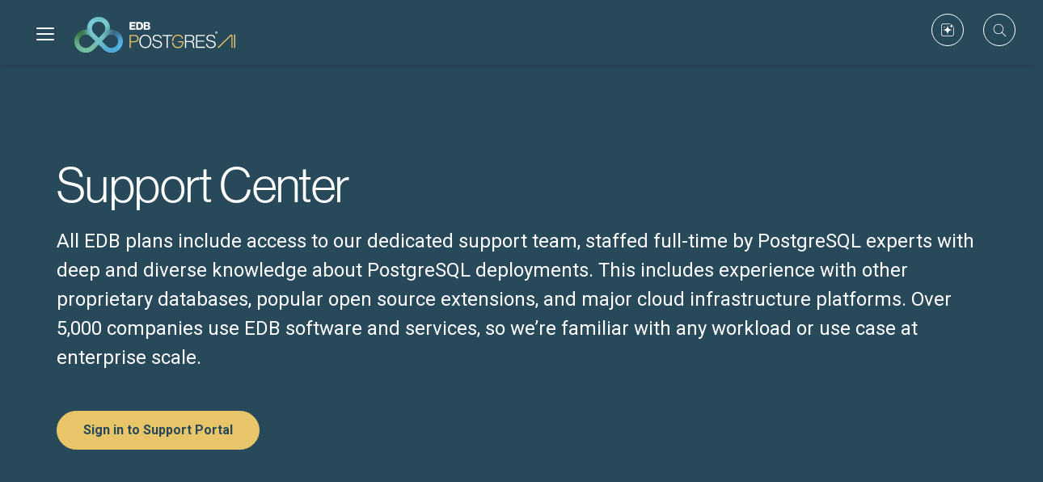

--- FILE ---
content_type: text/html; charset=UTF-8
request_url: https://www.enterprisedb.com/services/support
body_size: 14167
content:

<!DOCTYPE html>
<html lang="en" dir="ltr" prefix="content: http://purl.org/rss/1.0/modules/content/  dc: http://purl.org/dc/terms/  foaf: http://xmlns.com/foaf/0.1/  og: http://ogp.me/ns#  rdfs: http://www.w3.org/2000/01/rdf-schema#  schema: http://schema.org/  sioc: http://rdfs.org/sioc/ns#  sioct: http://rdfs.org/sioc/types#  skos: http://www.w3.org/2004/02/skos/core#  xsd: http://www.w3.org/2001/XMLSchema# ">
  <head>
    <meta charset="utf-8" />
<meta name="description" content="Get 24x7 access to EDB&#039;s dedicated support team, experienced with PostgreSQL deployments, open-source extensions, and cloud platforms." />
<meta name="abstract" content="EDB: Providing expert, full-time PostgreSQL support and services for diverse deployments and use cases." />
<meta name="keywords" content="EDB, PostgreSQL, database support, 24x7 support, database services, open source extensions, cloud platforms, enterprise scale, remote DBA, technical account management" />
<link rel="canonical" href="https://www.enterprisedb.com/services/support" />
<meta property="og:site_name" content="EDB" />
<meta property="og:url" content="https://enterprisedb.com/services/support" />
<meta property="og:title" content="Support Center - EDB Services &amp; Support | 24x7 Global Support for PostgreSQL Database" />
<meta property="og:image" content="https://enterprisedb.com/sites/default/files/2025-06/edb-logo-2025_default-og-image.jpg" />
<meta name="Generator" content="Drupal 10 (https://www.drupal.org)" />
<meta name="MobileOptimized" content="width" />
<meta name="HandheldFriendly" content="true" />
<meta name="viewport" content="width=device-width, initial-scale=1.0" />
<script type="application/ld+json">{
    "@context": "https://schema.org",
    "@graph": [
        {
            "@type": "TechArticle",
            "headline": "Support Center - EDB Services \u0026 Support | 24x7 Global Support for PostgreSQL Database",
            "name": "Support Center - EDB Services \u0026 Support | 24x7 Global Support for PostgreSQL Database",
            "mainEntityOfPage": "https://enterprisedb.com/services/support"
        },
        {
            "@type": "Project",
            "additionalType": "ProfessionalService",
            "@id": "https://enterprisedb.com/services/support",
            "url": "https://enterprisedb.com/",
            "name": "EDB",
            "contactPoint": {
                "@type": "PostalAddress",
                "telephone": "+1-781-357-3390",
                "faxnumber": "+1-978-467-1307",
                "url": "https://enterprisedb.com/",
                "productSupported": "Enterprise Database",
                "areaServed": {
                    "@type": "Country",
                    "name": "EDB Headquarters",
                    "url": "https://enterprisedb.com/",
                    "address": {
                        "@type": "PostalAddress",
                        "streetAddress": "34 Crosby Drive",
                        "addressLocality": "Suite 201",
                        "addressRegion": "Bedford",
                        "postalCode": "MA 01730",
                        "addressCountry": "USA"
                    }
                }
            }
        },
        {
            "@type": "WebPage",
            "breadcrumb": {
                "@type": "BreadcrumbList",
                "itemListElement": [
                    {
                        "@type": "ListItem",
                        "position": 1,
                        "name": "Home",
                        "item": "https://enterprisedb.com/"
                    }
                ]
            },
            "inLanguage": "en"
        },
        {
            "@type": "WebSite",
            "name": "EDB",
            "url": "https://enterprisedb.com/",
            "inLanguage": "en"
        }
    ]
}</script>
<meta itemprop="acquia_lift:content_title" content="Support Center - EDB Services &amp; Support | 24x7 Global Support for PostgreSQL Database" />
<meta itemprop="acquia_lift:content_type" content="full_page" />
<meta itemprop="acquia_lift:page_type" content="node page" />
<meta itemprop="acquia_lift:language" content="en" />
<meta itemprop="acquia_lift:content_section" content="" />
<meta itemprop="acquia_lift:content_keywords" content="" />
<meta itemprop="acquia_lift:post_id" content="266" />
<meta itemprop="acquia_lift:content_uuid" content="ef24f7a3-16af-4ea2-a2bc-5db25fb63994" />
<meta itemprop="acquia_lift:published_date" content="1667466727" />
<meta itemprop="acquia_lift:persona" content="" />
<meta itemprop="acquia_lift:engagement_score" content="1" />
<meta itemprop="acquia_lift:account_id" content="ENTERPRISEDB" />
<meta itemprop="acquia_lift:site_id" content="prod_edb" />
<meta itemprop="acquia_lift:liftAssetsURL" content="https://builder.lift.acquia.com" />
<meta itemprop="acquia_lift:liftDecisionAPIURL" content="https://us.perz-api.cloudservices.acquia.io" />
<meta itemprop="acquia_lift:bootstrapMode" content="auto" />
<meta itemprop="acquia_lift:contentReplacementMode" content="trusted" />
<meta itemprop="acquia_lift:apiVersion" content="v3" />
<script src="https://builder.lift.acquia.com/lift.js" async></script>
<link rel="alternate" hreflang="en" href="https://enterprisedb.com/services/support" />
<link rel="icon" href="/themes/custom/edb_theme/favicon.ico" type="image/vnd.microsoft.icon" />
<script>window.a2a_config=window.a2a_config||{};a2a_config.callbacks=[];a2a_config.overlays=[];a2a_config.templates={};a2a_config.exclude_services = [ 'mastodon' ];</script>

    <title>EDB Services &amp; Support | 24x7 Global PostgreSQL Database Support</title>
    <link rel="stylesheet" media="all" href="/sites/default/files/css/css_Jv2b3WI8SAVm-W4sp0VTSRfFe51K4P-arq5rfwXVtRk.css?delta=0&amp;language=en&amp;theme=edb_theme&amp;include=[base64]" />
<link rel="stylesheet" media="print" href="/sites/default/files/css/css_LlV-AOphdzzmilO9tLx8hxbL-VuRG8JPoiRStnVPxh8.css?delta=1&amp;language=en&amp;theme=edb_theme&amp;include=[base64]" />
<link rel="stylesheet" media="all" href="/sites/default/files/css/css_em8g72-3_I6EKeZVzEJ7Ke3PP2Pex55TAUyEXxY_XeA.css?delta=2&amp;language=en&amp;theme=edb_theme&amp;include=[base64]" />
<link rel="stylesheet" media="all" href="/sites/default/files/css/css_OYM5ErmKthCe0Tmihy4PiJTkj5vJyTDSC0SBX90Edgc.css?delta=3&amp;language=en&amp;theme=edb_theme&amp;include=[base64]" />
<link rel="stylesheet" media="all" href="//fonts.googleapis.com/css2?family=Open+Sans" crossorigin="anonymous" integrity="sha384-INLX48e4NadEKI79m3iROWj2Dc+GreENZjTxPuW3mz5VdKgwcXrnambULww8ZXgG" />
<link rel="stylesheet" media="all" href="/sites/default/files/css/css_8xtBpcI7E7utm_8F5jCuYyVS00psVC12WmWNkG_0Zp8.css?delta=5&amp;language=en&amp;theme=edb_theme&amp;include=[base64]" />

    <script type="application/json" data-drupal-selector="drupal-settings-json">{"path":{"baseUrl":"\/","pathPrefix":"","currentPath":"node\/266","currentPathIsAdmin":false,"isFront":false,"currentLanguage":"en"},"pluralDelimiter":"\u0003","suppressDeprecationErrors":true,"gtag":{"tagId":"","consentMode":false,"otherIds":[],"events":[],"additionalConfigInfo":[]},"ajaxPageState":{"libraries":"[base64]","theme":"edb_theme","theme_token":null},"ajaxTrustedUrl":{"\/search":true},"gtm":{"tagId":null,"settings":{"data_layer":"dataLayer","include_classes":false,"allowlist_classes":"","blocklist_classes":"","include_environment":false,"environment_id":"","environment_token":""},"tagIds":["GTM-5W8M67"]},"endpoint_okta_api":"https:\/\/apis.enterprisedb.com\/api\/","userInfo":{"uid":0,"full_name":"","formatted_name":"","mail":null,"teamMemberNid":null,"isTeamMember":false,"isOktaUser":false,"isDrupalUser":false,"isAuthenticated":false,"isAnonymous":true,"imageUrl":null},"form_placeholder":{"include":"#user-login-form *,#user-register-form *,#block-requestnewpasswordform *,#block-simplenewssubscription *","exclude":"","required_indicator":"leave"},"csp":{"nonce":"l9aAJzoJdwRNryLe81kpgQ"},"user":{"uid":0,"permissionsHash":"6e407c82d72b1d696b73d47cab2493c5804747cbd34360bb1caaf589ec14705c"}}</script>
<script src="/sites/default/files/js/js_VfKptAk27uGS1T4Qbhw5qQ88lq2XkrRSSql8l3VFbl0.js?scope=header&amp;delta=0&amp;language=en&amp;theme=edb_theme&amp;include=[base64]"></script>
<script src="//consent.trustarc.com/notice?domain=enterprisedb.com&amp;c=teconsent&amp;js=nj&amp;noticeType=bb&amp;text=true&amp;gtm=1"></script>
<script src="/sites/default/files/js/js_kUWq_YUYBN6u1K6IkK49NVVZCXx_9u2WtolwTIwuGw8.js?scope=header&amp;delta=2&amp;language=en&amp;theme=edb_theme&amp;include=[base64]"></script>
<script src="https://use.fontawesome.com/releases/v6.5.2/js/all.js" defer crossorigin="anonymous" integrity="sha384-QvGJBgkqeVjFCXW39Q3psy0yEymI5WTMC5V+6LnvmNIeDfvGo1AI/j0AlTrID9lQ"></script>
<script src="/modules/contrib/google_tag/js/gtag.js?t8yov3"></script>
<script src="/modules/contrib/google_tag/js/gtm.js?t8yov3"></script>

  </head>
  <body class="page dark path-node page--node-type-full-page">
        <a href="#main-content" class="visually-hidden focusable skip-link">
      Skip to main content
    </a>
    <noscript><iframe src="https://www.googletagmanager.com/ns.html?id=GTM-5W8M67"
                  height="0" width="0" style="display:none;visibility:hidden"></iframe></noscript>

      <div class="dialog-off-canvas-main-canvas" data-off-canvas-main-canvas>
    
<header role="banner">
	<div class="container header">
		  <div class="region region--branding">
    <div id="block-edb-theme-branding" class="block block--system block--system-branding-block">
  
    
        <a href="/" rel="home" class="site-logo">
      <img src="/themes/custom/edb_theme/logo.svg" alt="Home" />
    </a>
      </div>
<div id="block-edbmainnavigation" class="block block--we-megamenu block--we-megamenu-blockedb-main-navigation">
  
    
      <div class="region-we-mega-menu">
	<a class="navbar-toggle collapsed">
	    <span class="icon-bar"></span>
	    <span class="icon-bar"></span>
	    <span class="icon-bar"></span>
	</a>
	<nav  class="edb-main-navigation navbar navbar-default navbar-we-mega-menu mobile-collapse click-action" data-menu-name="edb-main-navigation" data-block-theme="edb_theme" data-style="Default" data-animation="None" data-delay="" data-duration="" data-autoarrow="" data-alwayshowsubmenu="" data-action="clicked" data-mobile-collapse="0">
	  <div class="container-fluid">
	    <div class="dropdown-content">
  
  <div id="mobile-headercta">
                  <ul class="menu">
                    <li tabindex="0" class="menu__item menu__item--expanded">
        <span class="myaccount_cta">My Account</span>
                                <ul class="menu">
                    <li class="menu__item">
        <a href="https://rai.enterprisedb.com/login">Rai Copilot</a>
              </li>
                <li class="menu__item">
        <a href="https://techsupport.enterprisedb.com/">Support Portal</a>
              </li>
                <li class="menu__item">
        <a href="https://training.enterprisedb.com/">Training Portal</a>
              </li>
                <li class="menu__item">
        <a href="https://migration.enterprisedb.com/">Migration Portal</a>
              </li>
                <li class="menu__item">
        <a href="https://partners.enterprisedb.com/#/page/login">Partner Portal</a>
              </li>
                <li class="menu__item">
        <a href="/accounts/profile">Account Settings</a>
              </li>
                <li class="menu__item">
        <a href="https://www.enterprisedb.com/?fromURILogout=https%3A//www.enterprisedb.com/services/support">Sign Out</a>
              </li>
        </ul>
  
              </li>
                <li tabindex="0" class="menu__item menu__item--expanded">
        <span class="combined_sigin">Sign In</span>
                                <ul class="menu">
                    <li class="menu__item">
        <a href="https://enterprisedb.com/accounts/login?fromURI=https%3A//enterprisedb.com/services/support" class="edb_login cta-data-layer" data-event-category="Sign in" data-event-action="Click" data-event-label="EDB Login" data-click-id="logclick-edb-login">EDB Login</a>
              </li>
        </ul>
  
              </li>
                <li tabindex="0" class="menu__item">
        <a href="/contact" class="talktoexpert cta-data-layer" data-event-category="Contact cta" data-event-action="Click" data-event-label="contact us" data-click-id="conclick-contact-us" data-drupal-link-system-path="node/1260076">Contact Us</a>
              </li>
        </ul>
  

  </div>
</div>
<ul  class="we-mega-menu-ul nav nav-tabs">
  <li  class="we-mega-menu-li dropdown-menu edb-postgres-ai-menu" data-level="0" data-element-type="we-mega-menu-li" description="" data-id="6f66bb31-8a1e-4ad6-8f4d-0b89f41b56d4" data-submenu="1" data-hide-sub-when-collapse="" data-group="0" data-class="edb-postgres-ai-menu" data-icon="" data-caption="itam caption" data-alignsub="" data-target="">
      <a href='#' data-drupal-link-system-path="<front>" class="we-megamenu-nolink">
      EDB Postgres AI</a>
    <div  class="we-mega-menu-submenu mainmenu-wrapper" data-element-type="we-mega-menu-submenu" data-submenu-width="1440" data-class="mainmenu-wrapper" style="width: 1440px">
  <div class="we-mega-menu-submenu-inner">
    <div  class="we-mega-menu-row" data-element-type="we-mega-menu-row" data-custom-row="0">
  <div  class="we-mega-menu-col span3 edb-postgres-ai-menu-column1" data-element-type="we-mega-menu-col" data-width="3" data-block="" data-blocktitle="0" data-hidewhencollapse="" data-class="edb-postgres-ai-menu-column1">
  <ul class="nav nav-tabs subul">
  <li  class="we-mega-menu-li dropdown-menu we-mega-menu-group menu-heading" data-level="1" data-element-type="we-mega-menu-li" description="" data-id="0a01ab0f-22d8-4bf7-805a-fd905ec23bd9" data-submenu="1" data-hide-sub-when-collapse="" data-group="1" data-class="menu-heading" data-icon="" data-caption="" data-alignsub="" data-target="_self">
      <a href='#' data-drupal-link-system-path="<front>" class="we-megamenu-nolink">
      PLATFORM</a>
    <div  class="we-mega-menu-submenu" data-element-type="we-mega-menu-submenu" data-submenu-width="" data-class="" style="width: px">
  <div class="we-mega-menu-submenu-inner">
    <div  class="we-mega-menu-row" data-element-type="we-mega-menu-row" data-custom-row="0">
  <div  class="we-mega-menu-col span12" data-element-type="we-mega-menu-col" data-width="12" data-block="" data-blocktitle="0" data-hidewhencollapse="" data-class="">
  <ul class="nav nav-tabs subul">
  <li  class="we-mega-menu-li dropdown-menu we-mega-menu-group menu-heading" data-level="2" data-element-type="we-mega-menu-li" description="" data-id="c2148bb3-aa76-4e32-909b-23e1a0fe6a5b" data-submenu="1" data-hide-sub-when-collapse="" data-group="1" data-class="menu-heading" data-icon="" data-caption="" data-alignsub="" data-target="_self">
      <a class="we-mega-menu-li" title="" href="/products/edb-postgres-ai" target="_self">
      EDB POSTGRES AI    </a>
    <div  class="we-mega-menu-submenu" data-element-type="we-mega-menu-submenu" data-submenu-width="" data-class="" style="width: px">
  <div class="we-mega-menu-submenu-inner">
    <div  class="we-mega-menu-row" data-element-type="we-mega-menu-row" data-custom-row="0">
  <div  class="we-mega-menu-col span12" data-element-type="we-mega-menu-col" data-width="12" data-block="" data-blocktitle="0" data-hidewhencollapse="" data-class="">
  <ul class="nav nav-tabs subul">
  <li  class="we-mega-menu-li" data-level="3" data-element-type="we-mega-menu-li" description="" data-id="780a2f0b-40a9-4d5c-b99f-eec9c84c9027" data-submenu="0" data-hide-sub-when-collapse="" data-group="0" data-class="" data-icon="" data-caption="Always-on sovereign Postgres database" data-alignsub="" data-target="_self">
      <a class="we-mega-menu-li" title="" href="/products/database" target="_self">
      Database        <span class="we-mega-menu-caption">Always-on sovereign Postgres database</span>
          </a>
    
</li><li  class="we-mega-menu-li" data-level="3" data-element-type="we-mega-menu-li" description="" data-id="34de1081-9fe4-4a6e-940a-e55af1f02ef7" data-submenu="0" data-hide-sub-when-collapse="" data-group="0" data-class="" data-icon="" data-caption="Hybrid control and unified observability" data-alignsub="" data-target="_self">
      <a class="we-mega-menu-li" title="" href="/products/hybrid-management" target="_self">
      Hybrid Management        <span class="we-mega-menu-caption">Hybrid control and unified observability</span>
          </a>
    
</li><li  class="we-mega-menu-li" data-level="3" data-element-type="we-mega-menu-li" description="" data-id="31127ed9-2c2c-421e-ab54-0b1b22dc2927" data-submenu="0" data-hide-sub-when-collapse="" data-group="0" data-class="" data-icon="" data-caption="Low-code/no-code GenAI innovation" data-alignsub="" data-target="_self">
      <a class="we-mega-menu-li" title="" href="/products/ai-factory" target="_self">
      AI Factory        <span class="we-mega-menu-caption">Low-code/no-code GenAI innovation</span>
          </a>
    
</li><li  class="we-mega-menu-li" data-level="3" data-element-type="we-mega-menu-li" description="" data-id="be902dff-6767-4edf-8109-e4e8345b78fa" data-submenu="0" data-hide-sub-when-collapse="" data-group="0" data-class="" data-icon="" data-caption="Rapid insights from your operational data" data-alignsub="" data-target="_self">
      <a class="we-mega-menu-li" title="" href="/products/analytics-accelerator" target="_self">
      Analytics Accelerator        <span class="we-mega-menu-caption">Rapid insights from your operational data</span>
          </a>
    
</li><li  class="we-mega-menu-li" data-level="3" data-element-type="we-mega-menu-li" description="" data-id="e1133c00-25ed-4746-a94c-29107b9769c2" data-submenu="0" data-hide-sub-when-collapse="" data-group="0" data-class="" data-icon="" data-caption="Subscription to optimize EDB Postgres AI" data-alignsub="" data-target="_self">
      <a class="we-mega-menu-li" title="" href="/products/sovereign-assurance" target="_self">
      Sovereign Assurance        <span class="we-mega-menu-caption">Subscription to optimize EDB Postgres AI</span>
          </a>
    
</li>
</ul>
</div>

</div>

  </div>
</div>
</li>
</ul>
</div>

</div>

  </div>
</div>
</li>
</ul>
</div>
<div  class="we-mega-menu-col span3 edb-postgres-ai-menu-column2" data-element-type="we-mega-menu-col" data-width="3" data-block="" data-blocktitle="1" data-hidewhencollapse="" data-class="edb-postgres-ai-menu-column2">
  <ul class="nav nav-tabs subul">
  <li  class="we-mega-menu-li dropdown-menu we-mega-menu-group menu-heading" data-level="1" data-element-type="we-mega-menu-li" description="" data-id="00381980-1aa9-4907-892f-27d54105b126" data-submenu="1" data-hide-sub-when-collapse="" data-group="1" data-class="menu-heading" data-icon="" data-caption="" data-alignsub="" data-target="_self">
      <a href='#' data-drupal-link-system-path="<front>" class="we-megamenu-nolink">
      HOW TO DEPLOY </a>
    <div  class="we-mega-menu-submenu" data-element-type="we-mega-menu-submenu" data-submenu-width="" data-class="" style="width: px">
  <div class="we-mega-menu-submenu-inner">
    <div  class="we-mega-menu-row" data-element-type="we-mega-menu-row" data-custom-row="0">
  <div  class="we-mega-menu-col span12 paddingbottom" data-element-type="we-mega-menu-col" data-width="12" data-block="" data-blocktitle="0" data-hidewhencollapse="" data-class="paddingbottom">
  <ul class="nav nav-tabs subul">
  <li  class="we-mega-menu-li" data-level="2" data-element-type="we-mega-menu-li" description="" data-id="5268cb72-9c3c-47c5-8f04-fdb23b05424a" data-submenu="0" data-hide-sub-when-collapse="" data-group="0" data-class="" data-icon="" data-caption="Deploy in your environment of choice" data-alignsub="" data-target="_self">
      <a class="we-mega-menu-li" title="" href="/products/hybrid-software" target="_self">
      Hybrid Software        <span class="we-mega-menu-caption">Deploy in your environment of choice</span>
          </a>
    
</li><li  class="we-mega-menu-li" data-level="2" data-element-type="we-mega-menu-li" description="" data-id="489ccfc9-811c-4b2c-9df1-549d0c6f5b5b" data-submenu="0" data-hide-sub-when-collapse="" data-group="0" data-class="" data-icon="" data-caption="Turnkey system for AI-ready Postgres" data-alignsub="" data-target="_self">
      <a class="we-mega-menu-li" title="" href="/partners/supermicro" target="_self">
      Sovereign Data and AI Factory        <span class="we-mega-menu-caption">Turnkey system for AI-ready Postgres</span>
          </a>
    
</li><li  class="we-mega-menu-li" data-level="2" data-element-type="we-mega-menu-li" description="" data-id="cebea91b-69d6-4c92-8652-526646236837" data-submenu="0" data-hide-sub-when-collapse="" data-group="0" data-class="" data-icon="" data-caption="Your platform, delivered and optimized" data-alignsub="" data-target="_self">
      <a class="we-mega-menu-li" title="" href="/products/managed-platform" target="_self">
      Managed Platform        <span class="we-mega-menu-caption">Your platform, delivered and optimized</span>
          </a>
    
</li>
</ul>
</div>

</div>

  </div>
</div>
</li>
</ul>
</div>
<div  class="we-mega-menu-col span3 edb-postgres-ai-menu-column3" data-element-type="we-mega-menu-col" data-width="3" data-block="" data-blocktitle="1" data-hidewhencollapse="" data-class="edb-postgres-ai-menu-column3">
  <ul class="nav nav-tabs subul">
  <li  class="we-mega-menu-li dropdown-menu we-mega-menu-group menu-heading" data-level="1" data-element-type="we-mega-menu-li" description="" data-id="c6280a2c-a489-44d1-b53f-0b1c8dca9150" data-submenu="1" data-hide-sub-when-collapse="" data-group="1" data-class="menu-heading" data-icon="" data-caption="" data-alignsub="" data-target="_self">
      <a href='#' data-drupal-link-system-path="<front>" class="we-megamenu-nolink">
      USE CASES</a>
    <div  class="we-mega-menu-submenu" data-element-type="we-mega-menu-submenu" data-submenu-width="" data-class="" style="width: px">
  <div class="we-mega-menu-submenu-inner">
    <div  class="we-mega-menu-row" data-element-type="we-mega-menu-row" data-custom-row="0">
  <div  class="we-mega-menu-col span12" data-element-type="we-mega-menu-col" data-width="12" data-block="" data-blocktitle="0" data-hidewhencollapse="" data-class="">
  <ul class="nav nav-tabs subul">
  <li  class="we-mega-menu-li" data-level="2" data-element-type="we-mega-menu-li" description="" data-id="5b702ea3-8a38-4e64-8ac8-19b23ade3c2e" data-submenu="0" data-hide-sub-when-collapse="" data-group="0" data-class="" data-icon="" data-caption="" data-alignsub="" data-target="">
      <a class="we-mega-menu-li" title="" href="/use-case/sovereign-ai" target="">
      Sovereign AI    </a>
    
</li><li  class="we-mega-menu-li" data-level="2" data-element-type="we-mega-menu-li" description="" data-id="5af3c8c2-f7ce-4da0-8618-671b32c340b9" data-submenu="0" data-hide-sub-when-collapse="" data-group="0" data-class="" data-icon="" data-caption="" data-alignsub="" data-target="">
      <a class="we-mega-menu-li" title="" href="/use-case/modernize-legacy-applications" target="">
      Legacy App Modernization    </a>
    
</li><li  class="we-mega-menu-li" data-level="2" data-element-type="we-mega-menu-li" description="" data-id="de1a13f8-0d20-4927-990d-e943493cfffe" data-submenu="0" data-hide-sub-when-collapse="" data-group="0" data-class="" data-icon="" data-caption="" data-alignsub="" data-target="">
      <a class="we-mega-menu-li" title="" href="/use-case/hybrid-dbaas" target="">
      Hybrid DBaaS    </a>
    
</li><li  class="we-mega-menu-li" data-level="2" data-element-type="we-mega-menu-li" description="" data-id="2685e263-9ff3-4a3e-bf4a-b6b425613897" data-submenu="0" data-hide-sub-when-collapse="" data-group="0" data-class="" data-icon="" data-caption="" data-alignsub="" data-target="">
      <a class="we-mega-menu-li" title="" href="/use-case/omni-data-platform" target="">
      Omni-Data Platform    </a>
    
</li><li  class="we-mega-menu-li" data-level="2" data-element-type="we-mega-menu-li" description="" data-id="a5ddc533-7428-4403-bac0-100fc12487da" data-submenu="0" data-hide-sub-when-collapse="" data-group="0" data-class="" data-icon="" data-caption="" data-alignsub="" data-target="">
      <a class="we-mega-menu-li" title="" href="/use-case/secure-oss" target="">
      Secure Open Source Software    </a>
    
</li><li  class="we-mega-menu-li" data-level="2" data-element-type="we-mega-menu-li" description="" data-id="ba1c1c4f-b329-4b63-aede-72685d61bc03" data-submenu="0" data-hide-sub-when-collapse="" data-group="0" data-class="" data-icon="" data-caption="" data-alignsub="" data-target="">
      <a class="we-mega-menu-li" title="" href="/use-case/microservices-and-kubernetes" target="">
      Microservices with Kubernetes    </a>
    
</li><li  class="we-mega-menu-li we-mega-menu-group menu-heading" data-level="2" data-element-type="we-mega-menu-li" description="" data-id="23cce377-be11-4830-9149-8934769aa73e" data-submenu="0" data-hide-sub-when-collapse="" data-group="1" data-class="menu-heading" data-icon="" data-caption="" data-alignsub="" data-target="_self">
      <a class="we-mega-menu-li" title="" href="/use-case" target="_self">
      MORE USE CASES    </a>
    
</li>
</ul>
</div>

</div>

  </div>
</div>
</li>
</ul>
</div>
<div  class="we-mega-menu-col span3 edb-postgres-ai-menu-column4" data-element-type="we-mega-menu-col" data-width="3" data-block="" data-blocktitle="1" data-hidewhencollapse="" data-class="edb-postgres-ai-menu-column4">
  <ul class="nav nav-tabs subul">
  <li  class="we-mega-menu-li dropdown-menu we-mega-menu-group menu-heading" data-level="1" data-element-type="we-mega-menu-li" description="" data-id="dc8752d6-5f37-46c0-96ab-13d0172c14d5" data-submenu="1" data-hide-sub-when-collapse="" data-group="1" data-class="menu-heading" data-icon="" data-caption="" data-alignsub="" data-target="">
      <a href='#' data-drupal-link-system-path="<front>" class="we-megamenu-nolink">
      SERVICES &amp; SUPPORT</a>
    <div  class="we-mega-menu-submenu" data-element-type="we-mega-menu-submenu" data-submenu-width="" data-class="" style="width: px">
  <div class="we-mega-menu-submenu-inner">
    <div  class="we-mega-menu-row" data-element-type="we-mega-menu-row" data-custom-row="0">
  <div  class="we-mega-menu-col span12" data-element-type="we-mega-menu-col" data-width="12" data-block="" data-blocktitle="0" data-hidewhencollapse="" data-class="">
  <ul class="nav nav-tabs subul">
  <li  class="we-mega-menu-li" data-level="2" data-element-type="we-mega-menu-li" description="" data-id="f9af8d4c-2b77-4550-908e-84b5549ce6ea" data-submenu="0" data-hide-sub-when-collapse="" data-group="0" data-class="" data-icon="" data-caption="Increase your Postgres productivity and decrease your risk" data-alignsub="" data-target="">
      <a class="we-mega-menu-li" title="" href="/services-support" target="">
      Customer Support        <span class="we-mega-menu-caption">Increase your Postgres productivity and decrease your risk</span>
          </a>
    
</li><li  class="we-mega-menu-li" data-level="2" data-element-type="we-mega-menu-li" description="" data-id="65710004-52de-4739-af72-d35e64b0fd2a" data-submenu="0" data-hide-sub-when-collapse="" data-group="0" data-class="" data-icon="" data-caption="Expert services and support" data-alignsub="" data-target="">
      <a class="we-mega-menu-li" title="" href="/services-support/professional-services" target="">
      Professional Services        <span class="we-mega-menu-caption">Expert services and support</span>
          </a>
    
</li><li  class="we-mega-menu-li" data-level="2" data-element-type="we-mega-menu-li" description="" data-id="8e2bbe3e-5e8b-46ba-8705-b6515722a201" data-submenu="0" data-hide-sub-when-collapse="" data-group="0" data-class="" data-icon="" data-caption="Expert proactive support for your deployments" data-alignsub="" data-target="">
      <a class="we-mega-menu-li" title="" href="/services-support/remote-dba-service" target="">
      Remote DBA        <span class="we-mega-menu-caption">Expert proactive support for your deployments</span>
          </a>
    
</li><li  class="we-mega-menu-li" data-level="2" data-element-type="we-mega-menu-li" description="" data-id="d9f6abcb-01c0-455e-b108-e2d9c3da43fd" data-submenu="0" data-hide-sub-when-collapse="" data-group="0" data-class="" data-icon="" data-caption="Proactive guidance and partnership" data-alignsub="" data-target="">
      <a class="we-mega-menu-li" title="" href="/services-support/technical-account-management" target="">
      Technical Account Management        <span class="we-mega-menu-caption">Proactive guidance and partnership</span>
          </a>
    
</li>
</ul>
</div>

</div>

  </div>
</div>
</li>
</ul>
</div>

</div>

  </div>
</div>
</li><li  class="we-mega-menu-li dropdown-menu" data-level="0" data-element-type="we-mega-menu-li" description="" data-id="5e1fafda-bc06-41cf-ae50-7dea903e0ea1" data-submenu="1" data-hide-sub-when-collapse="" data-group="0" data-class="" data-icon="" data-caption="" data-alignsub="" data-target="">
      <a href='#' data-drupal-link-system-path="<front>" class="we-megamenu-nolink">
      Resources</a>
    <div  class="we-mega-menu-submenu mainmenu-wrapper" data-element-type="we-mega-menu-submenu" data-submenu-width="900" data-class="mainmenu-wrapper" style="width: 900px">
  <div class="we-mega-menu-submenu-inner">
    <div  class="we-mega-menu-row" data-element-type="we-mega-menu-row" data-custom-row="1">
  <div  class="we-mega-menu-col span4" data-element-type="we-mega-menu-col" data-width="4" data-block="" data-blocktitle="1" data-hidewhencollapse="" data-class="">
  <ul class="nav nav-tabs subul">
  <li  class="we-mega-menu-li dropdown-menu we-mega-menu-group" data-level="1" data-element-type="we-mega-menu-li" description="" data-id="f226d2e1-ec77-4cde-9b02-24c71a9a8fff" data-submenu="1" data-hide-sub-when-collapse="" data-group="1" data-class="" data-icon="" data-caption="" data-alignsub="" data-target="">
      <a href='#' data-drupal-link-system-path="<front>" class="we-megamenu-nolink">
      TECHNICAL RESOURCES</a>
    <div  class="we-mega-menu-submenu" data-element-type="we-mega-menu-submenu" data-submenu-width="" data-class="" style="width: px">
  <div class="we-mega-menu-submenu-inner">
    <div  class="we-mega-menu-row" data-element-type="we-mega-menu-row" data-custom-row="0">
  <div  class="we-mega-menu-col span12" data-element-type="we-mega-menu-col" data-width="12" data-block="" data-blocktitle="0" data-hidewhencollapse="" data-class="">
  <ul class="nav nav-tabs subul">
  <li  class="we-mega-menu-li" data-level="2" data-element-type="we-mega-menu-li" description="" data-id="e5aa09f1-348a-4795-b120-fbb46b2188ed" data-submenu="0" data-hide-sub-when-collapse="" data-group="0" data-class="" data-icon="" data-caption="EDB product documentation" data-alignsub="" data-target="">
      <a class="we-mega-menu-li" title="" href="https://www.enterprisedb.com/docs/" target="">
      Product Documentation        <span class="we-mega-menu-caption">EDB product documentation</span>
          </a>
    
</li><li  class="we-mega-menu-li" data-level="2" data-element-type="we-mega-menu-li" description="" data-id="31ad71fc-005f-4566-bdfb-369bcdaad2db" data-submenu="0" data-hide-sub-when-collapse="" data-group="0" data-class="" data-icon="" data-caption="Supported versions and operating systems" data-alignsub="" data-target="">
      <a class="we-mega-menu-li" title="" href="https://www.enterprisedb.com/resources/platform-compatibility" target="">
      Platform Compatibility        <span class="we-mega-menu-caption">Supported versions and operating systems</span>
          </a>
    
</li><li  class="we-mega-menu-li" data-level="2" data-element-type="we-mega-menu-li" description="" data-id="d63b17f3-5aaf-46b8-9d70-eec52ce66048" data-submenu="0" data-hide-sub-when-collapse="" data-group="0" data-class="" data-icon="" data-caption="Searchable articles and updates" data-alignsub="" data-target="">
      <a class="we-mega-menu-li" title="" href="https://knowledge.enterprisedb.com/" target="">
      Knowledge Base        <span class="we-mega-menu-caption">Searchable articles and updates</span>
          </a>
    
</li><li  class="we-mega-menu-li" data-level="2" data-element-type="we-mega-menu-li" description="" data-id="3edd6f7d-59a2-4288-875d-5df00bf8bb9e" data-submenu="0" data-hide-sub-when-collapse="" data-group="0" data-class="" data-icon="" data-caption="Learn Postgres from EDB experts" data-alignsub="" data-target="">
      <a class="we-mega-menu-li" title="" href="/training" target="">
      Training        <span class="we-mega-menu-caption">Learn Postgres from EDB experts</span>
          </a>
    
</li><li  class="we-mega-menu-li" data-level="2" data-element-type="we-mega-menu-li" description="" data-id="6070605c-3c4a-4cb1-a14d-67675a8772f2" data-submenu="0" data-hide-sub-when-collapse="" data-group="0" data-class="" data-icon="" data-caption="Support for PostgreSQL everywhere" data-alignsub="" data-target="">
      <a class="we-mega-menu-li" title="" href="/support-center" target="">
      Support        <span class="we-mega-menu-caption">Support for PostgreSQL everywhere</span>
          </a>
    
</li><li  class="we-mega-menu-li" data-level="2" data-element-type="we-mega-menu-li" description="Knowledge base on our security posture" data-id="ee5d7669-85d9-4b60-8c19-b84475a0077f" data-submenu="0" data-hide-sub-when-collapse="" data-group="0" data-class="" data-icon="" data-caption="Knowledge base on our security posture" data-alignsub="" data-target="_self">
      <a class="we-mega-menu-li" title="" href="http://trust.enterprisedb.com" target="_self">
      EDB Trust Center        <span class="we-mega-menu-caption">Knowledge base on our security posture</span>
          </a>
    
</li><li  class="we-mega-menu-li" data-level="2" data-element-type="we-mega-menu-li" description="Simple access to products and services" data-id="655bd1b9-c409-4e53-8534-d337baf06e4d" data-submenu="0" data-hide-sub-when-collapse="" data-group="0" data-class="" data-icon="" data-caption="Simple access to products and services" data-alignsub="" data-target="_self">
      <a class="we-mega-menu-li" title="" href="/edb-purchase-program" target="_self">
      EDB Purchase Program        <span class="we-mega-menu-caption">Simple access to products and services</span>
          </a>
    
</li><li  class="we-mega-menu-li" data-level="2" data-element-type="we-mega-menu-li" description="Defining EDB license entitlements" data-id="1f33301b-ed96-4a81-8abe-f2c6559903f9" data-submenu="0" data-hide-sub-when-collapse="" data-group="0" data-class="" data-icon="" data-caption="Defining EDB license entitlements" data-alignsub="" data-target="_self">
      <a class="we-mega-menu-li" title="" href="/sites/default/files/pdf/EDB_Licensing_Guide.pdf" target="_self">
      Licensing Guide         <span class="we-mega-menu-caption">Defining EDB license entitlements</span>
          </a>
    
</li><li  class="we-mega-menu-li" data-level="2" data-element-type="we-mega-menu-li" description="" data-id="986a711b-e328-4a7b-ae5d-21366ae55240" data-submenu="0" data-hide-sub-when-collapse="" data-group="0" data-class="" data-icon="" data-caption="Simple access to the EDB products and services EULA" data-alignsub="" data-target="_self">
      <a class="we-mega-menu-li" title="" href="/legal/EDB-Eula" target="_self">
      EDB EULA        <span class="we-mega-menu-caption">Simple access to the EDB products and services EULA</span>
          </a>
    
</li><li  class="we-mega-menu-li" data-level="2" data-element-type="we-mega-menu-li" description="" data-id="0cbf4b56-63e0-439c-966c-67a67ec31bec" data-submenu="0" data-hide-sub-when-collapse="" data-group="0" data-class="" data-icon="" data-caption="Key features and support terms" data-alignsub="" data-target="_self">
      <a class="we-mega-menu-li" title="" href="/products/plans-comparison" target="_self">
      EDB Postgres AI Plans        <span class="we-mega-menu-caption">Key features and support terms</span>
          </a>
    
</li>
</ul>
</div>

</div>

  </div>
</div>
</li>
</ul>
</div>
<div  class="we-mega-menu-col span4" data-element-type="we-mega-menu-col" data-width="4" data-block="" data-blocktitle="1" data-hidewhencollapse="" data-class="">
  <ul class="nav nav-tabs subul">
  <li  class="we-mega-menu-li dropdown-menu we-mega-menu-group" data-level="1" data-element-type="we-mega-menu-li" description="" data-id="2d713911-03f4-43db-a1a0-270931104e4d" data-submenu="1" data-hide-sub-when-collapse="" data-group="1" data-class="" data-icon="" data-caption="" data-alignsub="" data-target="">
      <a href='#' data-drupal-link-system-path="<front>" class="we-megamenu-nolink">
      DOWNLOADS</a>
    <div  class="we-mega-menu-submenu" data-element-type="we-mega-menu-submenu" data-submenu-width="" data-class="" style="width: px">
  <div class="we-mega-menu-submenu-inner">
    <div  class="we-mega-menu-row" data-element-type="we-mega-menu-row" data-custom-row="0">
  <div  class="we-mega-menu-col span12" data-element-type="we-mega-menu-col" data-width="12" data-block="" data-blocktitle="0" data-hidewhencollapse="" data-class="">
  <ul class="nav nav-tabs subul">
  <li  class="we-mega-menu-li" data-level="2" data-element-type="we-mega-menu-li" description="" data-id="e6c1ced9-69b2-4a29-b0b1-92d07b5720ee" data-submenu="0" data-hide-sub-when-collapse="" data-group="0" data-class="" data-icon="" data-caption="EDB integrated portfolio of software" data-alignsub="" data-target="">
      <a class="we-mega-menu-li" title="" href="https://www.enterprisedb.com/software-downloads-postgres" target="">
      EDB Software Downloads        <span class="we-mega-menu-caption">EDB integrated portfolio of software</span>
          </a>
    
</li><li  class="we-mega-menu-li" data-level="2" data-element-type="we-mega-menu-li" description="" data-id="ab1fe365-0e38-4db3-934f-ffebeaaac305" data-submenu="0" data-hide-sub-when-collapse="" data-group="0" data-class="" data-icon="" data-caption="Open source PostgreSQL package and installers" data-alignsub="" data-target="">
      <a class="we-mega-menu-li" title="" href="https://www.enterprisedb.com/downloads/postgres-postgresql-downloads" target="">
      Open Source PostgreSQL        <span class="we-mega-menu-caption">Open source PostgreSQL package and installers</span>
          </a>
    
</li>
</ul>
</div>

</div>

  </div>
</div>
</li>
</ul>
</div>
<div  class="we-mega-menu-col span4" data-element-type="we-mega-menu-col" data-width="4" data-block="" data-blocktitle="1" data-hidewhencollapse="" data-class="">
  <ul class="nav nav-tabs subul">
  <li  class="we-mega-menu-li dropdown-menu we-mega-menu-group" data-level="1" data-element-type="we-mega-menu-li" description="" data-id="964acda7-1068-40ac-a449-9d58e17e25f8" data-submenu="1" data-hide-sub-when-collapse="" data-group="1" data-class="" data-icon="" data-caption="" data-alignsub="" data-target="">
      <a href='#' data-drupal-link-system-path="<front>" class="we-megamenu-nolink">
      LEARN &amp; EXPLORE</a>
    <div  class="we-mega-menu-submenu" data-element-type="we-mega-menu-submenu" data-submenu-width="" data-class="" style="width: px">
  <div class="we-mega-menu-submenu-inner">
    <div  class="we-mega-menu-row" data-element-type="we-mega-menu-row" data-custom-row="0">
  <div  class="we-mega-menu-col span12" data-element-type="we-mega-menu-col" data-width="12" data-block="" data-blocktitle="0" data-hidewhencollapse="" data-class="">
  <ul class="nav nav-tabs subul">
  <li  class="we-mega-menu-li" data-level="2" data-element-type="we-mega-menu-li" description="" data-id="b7b5752f-8191-43e7-a06d-19a7d95510be" data-submenu="0" data-hide-sub-when-collapse="" data-group="0" data-class="" data-icon="" data-caption="Industry news and thought leadership" data-alignsub="" data-target="">
      <a class="we-mega-menu-li" title="" href="/blog" target="">
      Blog        <span class="we-mega-menu-caption">Industry news and thought leadership</span>
          </a>
    
</li><li  class="we-mega-menu-li" data-level="2" data-element-type="we-mega-menu-li" description="" data-id="1f8f914b-13da-49f7-81ac-2eaa40c4140c" data-submenu="0" data-hide-sub-when-collapse="" data-group="0" data-class="" data-icon="" data-caption="Achieving more with Postgres" data-alignsub="" data-target="">
      <a class="we-mega-menu-li" title="" href="/resources/customer-story" target="">
      Customer Success Stories        <span class="we-mega-menu-caption">Achieving more with Postgres</span>
          </a>
    
</li><li  class="we-mega-menu-li" data-level="2" data-element-type="we-mega-menu-li" description="" data-id="b1690dc6-13a0-4e6e-a8a4-d8ad44bafad5" data-submenu="0" data-hide-sub-when-collapse="" data-group="0" data-class="" data-icon="" data-caption="Studies of EDB Postgres AI performance " data-alignsub="" data-target="_self">
      <a class="we-mega-menu-li" title="" href="/resources/benchmarks" target="_self">
      Benchmark Reports        <span class="we-mega-menu-caption">Studies of EDB Postgres AI performance </span>
          </a>
    
</li><li  class="we-mega-menu-li" data-level="2" data-element-type="we-mega-menu-li" description="" data-id="c5496236-2811-4530-bbad-66065bda32f3" data-submenu="0" data-hide-sub-when-collapse="" data-group="0" data-class="" data-icon="" data-caption="Local events near you" data-alignsub="" data-target="">
      <a class="we-mega-menu-li" title="" href="/resources/events" target="">
      Events        <span class="we-mega-menu-caption">Local events near you</span>
          </a>
    
</li><li  class="we-mega-menu-li" data-level="2" data-element-type="we-mega-menu-li" description="" data-id="5d91cc09-b34a-4bc3-b334-777608e6af68" data-submenu="0" data-hide-sub-when-collapse="" data-group="0" data-class="" data-icon="" data-caption="Upcoming and on-demand webinars" data-alignsub="" data-target="">
      <a class="we-mega-menu-li" title="" href="/resources/webinars" target="">
      Webinars        <span class="we-mega-menu-caption">Upcoming and on-demand webinars</span>
          </a>
    
</li><li  class="we-mega-menu-li" data-level="2" data-element-type="we-mega-menu-li" description="" data-id="90d1138d-92fa-414f-a606-06c01c21515c" data-submenu="0" data-hide-sub-when-collapse="" data-group="0" data-class="" data-icon="" data-caption="AI and Data Horizons: The Sovereign Future" data-alignsub="" data-target="_self">
      <a class="we-mega-menu-li" title="" href="/ai-data-horizons" target="_self">
      Podcast        <span class="we-mega-menu-caption">AI and Data Horizons: The Sovereign Future</span>
          </a>
    
</li><li  class="we-mega-menu-li" data-level="2" data-element-type="we-mega-menu-li" description="" data-id="d2a4e58c-d127-4037-80db-2325d80353d0" data-submenu="0" data-hide-sub-when-collapse="" data-group="0" data-class="" data-icon="" data-caption="PostgreSQL research and analysis" data-alignsub="" data-target="">
      <a class="we-mega-menu-li" title="" href="/resources/white-papers" target="">
      White Papers        <span class="we-mega-menu-caption">PostgreSQL research and analysis</span>
          </a>
    
</li><li  class="we-mega-menu-li" data-level="2" data-element-type="we-mega-menu-li" description="Your questions, answered. " data-id="650b3a34-d7b0-4f34-a986-fe1db20874f1" data-submenu="0" data-hide-sub-when-collapse="" data-group="0" data-class="" data-icon="" data-caption="Introductory guides to Postgres topics" data-alignsub="" data-target="_self">
      <a class="we-mega-menu-li" title="" href="/edb-learning-library" target="_self">
      Learning Library        <span class="we-mega-menu-caption">Introductory guides to Postgres topics</span>
          </a>
    
</li>
</ul>
</div>

</div>
<div  class="we-mega-menu-row" data-element-type="we-mega-menu-row" data-custom-row="1">
  <div  class="we-mega-menu-col span12" data-element-type="we-mega-menu-col" data-width="12" data-block="" data-blocktitle="1" data-hidewhencollapse="" data-class="">
  
</div>

</div>

  </div>
</div>
</li>
</ul>
</div>
<div  class="we-mega-menu-col span12 callout_block" data-element-type="we-mega-menu-col" data-width="12" data-block="edb_theme_dataaisovereignty" data-blocktitle="1" data-hidewhencollapse="" data-class="callout_block">
    <div class="type-of-block"><div class="block-inner"><h2>DATA & AI SOVEREIGNTY</h2><div id="block-edb-theme-dataaisovereignty" class="block block--block-content block--block-contentafa28f9f-3fe7-47a5-b13e-04b831c9a38e">
  
    
      
            <div class="field field--name-field-featured-title field--type-string field--label-hidden field__item">DATA &amp; AI SOVEREIGNTY</div>
      
            <div class="field field--name-field-tags field--type-string field--label-hidden field__item">WHAT IS SOVEREIGN AI?</div>
      
            <div class="field field--name-field-featureimage field--type-image field--label-hidden field__item">  <img loading="lazy" src="/sites/default/files/2025-06/sovereign_data_teaser_img.jpg" width="600" height="507" alt="sovereign data teaser" typeof="foaf:Image" />

</div>
      
            <div class="field field--name-field-feature-description field--type-string-long field--label-hidden field__item">Learn why and how to build your AI on your terms with a data platform you control.</div>
      
            <div class="field field--name-field-feature-cta field--type-link field--label-hidden field__item"><a href="/what-is-sovereign-ai-data-sovereignty">Read More</a></div>
      
  </div>
</div></div>

</div>

</div>

  </div>
</div>
</li><li  class="we-mega-menu-li dropdown-menu company-menu" data-level="0" data-element-type="we-mega-menu-li" description="" data-id="b32f9293-0873-4220-a1de-b2642ec5db76" data-submenu="1" data-hide-sub-when-collapse="" data-group="0" data-class="company-menu" data-icon="" data-caption="" data-alignsub="" data-target="">
      <a href='#' data-drupal-link-system-path="<front>" class="we-megamenu-nolink">
      Company</a>
    <div  class="we-mega-menu-submenu mainmenu-wrapper" data-element-type="we-mega-menu-submenu" data-submenu-width="700" data-class="mainmenu-wrapper" style="width: 700px">
  <div class="we-mega-menu-submenu-inner">
    <div  class="we-mega-menu-row" data-element-type="we-mega-menu-row" data-custom-row="1">
  <div  class="we-mega-menu-col span4" data-element-type="we-mega-menu-col" data-width="4" data-block="" data-blocktitle="0" data-hidewhencollapse="" data-class="">
  <ul class="nav nav-tabs subul">
  <li  class="we-mega-menu-li dropdown-menu we-mega-menu-group" data-level="1" data-element-type="we-mega-menu-li" description="" data-id="b868d63a-fde4-4bde-a431-e2c4b8d0b4de" data-submenu="1" data-hide-sub-when-collapse="" data-group="1" data-class="" data-icon="" data-caption="" data-alignsub="" data-target="_self">
      <a href='#' data-drupal-link-system-path="<front>" class="we-megamenu-nolink">
      EDB</a>
    <div  class="we-mega-menu-submenu" data-element-type="we-mega-menu-submenu" data-submenu-width="" data-class="" style="width: px">
  <div class="we-mega-menu-submenu-inner">
    <div  class="we-mega-menu-row" data-element-type="we-mega-menu-row" data-custom-row="0">
  <div  class="we-mega-menu-col span12" data-element-type="we-mega-menu-col" data-width="12" data-block="" data-blocktitle="0" data-hidewhencollapse="" data-class="">
  <ul class="nav nav-tabs subul">
  <li  class="we-mega-menu-li" data-level="2" data-element-type="we-mega-menu-li" description="" data-id="e49f8bf6-d78c-4058-bbaf-a6fc70b786bf" data-submenu="0" data-hide-sub-when-collapse="" data-group="0" data-class="" data-icon="" data-caption="" data-alignsub="" data-target="">
      <a class="we-mega-menu-li" title="" href="/company" target="">
      About EDB    </a>
    
</li><li  class="we-mega-menu-li" data-level="2" data-element-type="we-mega-menu-li" description="" data-id="09600dcd-44ac-4de9-8372-9d9b2f77f916" data-submenu="0" data-hide-sub-when-collapse="" data-group="0" data-class="" data-icon="" data-caption="" data-alignsub="" data-target="_self">
      <a class="we-mega-menu-li" title="" href="/company/open-source" target="_self">
      Open Source    </a>
    
</li><li  class="we-mega-menu-li" data-level="2" data-element-type="we-mega-menu-li" description="" data-id="20abee45-e110-43c9-9646-6de07e425405" data-submenu="0" data-hide-sub-when-collapse="" data-group="0" data-class="" data-icon="" data-caption="" data-alignsub="" data-target="">
      <a class="we-mega-menu-li" title="" href="/company/leadership" target="">
      Leadership    </a>
    
</li><li  class="we-mega-menu-li" data-level="2" data-element-type="we-mega-menu-li" description="" data-id="bcff3faa-4fe1-412d-bf69-c3431ed07232" data-submenu="0" data-hide-sub-when-collapse="" data-group="0" data-class="" data-icon="" data-caption="" data-alignsub="" data-target="">
      <a class="we-mega-menu-li" title="" href="/press-room" target="">
      Press &amp; News    </a>
    
</li><li  class="we-mega-menu-li" data-level="2" data-element-type="we-mega-menu-li" description="" data-id="d9ff29b2-0406-4532-8acd-3ea0c1af67ad" data-submenu="0" data-hide-sub-when-collapse="" data-group="0" data-class="" data-icon="" data-caption="" data-alignsub="" data-target="">
      <a class="we-mega-menu-li" title="" href="/careers" target="">
      Careers    </a>
    
</li><li  class="we-mega-menu-li" data-level="2" data-element-type="we-mega-menu-li" description="" data-id="48186cec-4b92-4964-8dfc-de1fc9206bec" data-submenu="0" data-hide-sub-when-collapse="" data-group="0" data-class="" data-icon="" data-caption="" data-alignsub="" data-target="">
      <a class="we-mega-menu-li" title="" href="/contact" target="">
      Contact Us    </a>
    
</li>
</ul>
</div>

</div>

  </div>
</div>
</li>
</ul>
</div>
<div  class="we-mega-menu-col span4" data-element-type="we-mega-menu-col" data-width="4" data-block="" data-blocktitle="1" data-hidewhencollapse="" data-class="">
  <ul class="nav nav-tabs subul">
  <li  class="we-mega-menu-li dropdown-menu we-mega-menu-group menu-heading" data-level="1" data-element-type="we-mega-menu-li" description="" data-id="6574d061-4611-441d-852c-9fa7afe52475" data-submenu="1" data-hide-sub-when-collapse="" data-group="1" data-class="menu-heading" data-icon="" data-caption="" data-alignsub="" data-target="_self">
      <a href='#' data-drupal-link-system-path="<front>" class="we-megamenu-nolink">
      STRATEGIC ALLIANCES</a>
    <div  class="we-mega-menu-submenu" data-element-type="we-mega-menu-submenu" data-submenu-width="" data-class="" style="width: px">
  <div class="we-mega-menu-submenu-inner">
    <div  class="we-mega-menu-row" data-element-type="we-mega-menu-row" data-custom-row="0">
  <div  class="we-mega-menu-col span12" data-element-type="we-mega-menu-col" data-width="12" data-block="" data-blocktitle="0" data-hidewhencollapse="" data-class="">
  <ul class="nav nav-tabs subul">
  <li  class="we-mega-menu-li" data-level="2" data-element-type="we-mega-menu-li" description="" data-id="474de02f-313a-49cc-a041-a9db17a6f485" data-submenu="0" data-hide-sub-when-collapse="" data-group="0" data-class="" data-icon="" data-caption="" data-alignsub="" data-target="">
      <a class="we-mega-menu-li" title="" href="/partners/aws" target="">
      Amazon Web Services    </a>
    
</li><li  class="we-mega-menu-li" data-level="2" data-element-type="we-mega-menu-li" description="" data-id="536df938-34e6-46f5-997f-561beb5bbc25" data-submenu="0" data-hide-sub-when-collapse="" data-group="0" data-class="" data-icon="" data-caption="" data-alignsub="" data-target="">
      <a class="we-mega-menu-li" title="" href="/partners/strategic-alliances/google-cloud" target="">
      Google Cloud Platform    </a>
    
</li><li  class="we-mega-menu-li" data-level="2" data-element-type="we-mega-menu-li" description="" data-id="2cd7db5d-2569-43b4-aa94-39a9b5dc86aa" data-submenu="0" data-hide-sub-when-collapse="" data-group="0" data-class="" data-icon="" data-caption="" data-alignsub="" data-target="">
      <a class="we-mega-menu-li" title="" href="/partners/azure" target="">
      Microsoft Azure    </a>
    
</li><li  class="we-mega-menu-li" data-level="2" data-element-type="we-mega-menu-li" description="" data-id="52171879-6edb-4af6-b9cc-d12c1346f767" data-submenu="0" data-hide-sub-when-collapse="" data-group="0" data-class="" data-icon="" data-caption="" data-alignsub="" data-target="_self">
      <a class="we-mega-menu-li" title="" href="/partners/NVIDIA" target="_self">
      NVIDIA    </a>
    
</li><li  class="we-mega-menu-li" data-level="2" data-element-type="we-mega-menu-li" description="" data-id="d7f6869d-f57e-481f-b22c-ef4ff7423ef7" data-submenu="0" data-hide-sub-when-collapse="" data-group="0" data-class="" data-icon="" data-caption="" data-alignsub="" data-target="">
      <a class="we-mega-menu-li" title="" href="/partners/red-hat" target="">
      Red Hat OpenShift    </a>
    
</li><li  class="we-mega-menu-li" data-level="2" data-element-type="we-mega-menu-li" description="" data-id="904fb8f5-c694-4d2e-b0e9-4dea6451f0ac" data-submenu="0" data-hide-sub-when-collapse="" data-group="0" data-class="" data-icon="" data-caption="" data-alignsub="" data-target="">
      <a class="we-mega-menu-li" title="" href="/partners/supermicro" target="">
      Supermicro    </a>
    
</li>
</ul>
</div>

</div>

  </div>
</div>
</li>
</ul>
</div>
<div  class="we-mega-menu-col span4" data-element-type="we-mega-menu-col" data-width="4" data-block="" data-blocktitle="1" data-hidewhencollapse="" data-class="">
  <ul class="nav nav-tabs subul">
  <li  class="we-mega-menu-li dropdown-menu we-mega-menu-group" data-level="1" data-element-type="we-mega-menu-li" description="" data-id="ab1e9b82-ebaf-4ca7-a4fc-c863763c7b2b" data-submenu="1" data-hide-sub-when-collapse="" data-group="1" data-class="" data-icon="" data-caption="" data-alignsub="" data-target="_self">
      <a href='#' data-drupal-link-system-path="<front>" class="we-megamenu-nolink">
      PARTNERS</a>
    <div  class="we-mega-menu-submenu" data-element-type="we-mega-menu-submenu" data-submenu-width="" data-class="" style="width: px">
  <div class="we-mega-menu-submenu-inner">
    <div  class="we-mega-menu-row" data-element-type="we-mega-menu-row" data-custom-row="0">
  <div  class="we-mega-menu-col span12" data-element-type="we-mega-menu-col" data-width="12" data-block="" data-blocktitle="0" data-hidewhencollapse="" data-class="">
  <ul class="nav nav-tabs subul">
  <li  class="we-mega-menu-li" data-level="2" data-element-type="we-mega-menu-li" description="" data-id="118d6392-5218-4f50-a648-fa055fe28336" data-submenu="0" data-hide-sub-when-collapse="" data-group="0" data-class="" data-icon="" data-caption="" data-alignsub="" data-target="">
      <a class="we-mega-menu-li" title="" href="https://partners.enterprisedb.com/#/page/login" target="">
      Partner Portal    </a>
    
</li><li  class="we-mega-menu-li" data-level="2" data-element-type="we-mega-menu-li" description="" data-id="20ef5365-6485-431d-bba9-da48aa91ef50" data-submenu="0" data-hide-sub-when-collapse="" data-group="0" data-class="" data-icon="" data-caption="" data-alignsub="" data-target="">
      <a class="we-mega-menu-li" title="" href="/partners/become-partner" target="">
      Become a Partner    </a>
    
</li><li  class="we-mega-menu-li" data-level="2" data-element-type="we-mega-menu-li" description="" data-id="c3047f2e-e88f-4a7c-8b85-9597dedcb082" data-submenu="0" data-hide-sub-when-collapse="" data-group="0" data-class="" data-icon="" data-caption="" data-alignsub="" data-target="">
      <a class="we-mega-menu-li" title="" href="/partners/find-a-partner" target="">
      Find a Partner    </a>
    
</li><li  class="we-mega-menu-li" data-level="2" data-element-type="we-mega-menu-li" description="" data-id="11f96699-0e85-4bcd-bada-e582780a9f61" data-submenu="0" data-hide-sub-when-collapse="" data-group="0" data-class="" data-icon="" data-caption="" data-alignsub="" data-target="">
      <a class="we-mega-menu-li" title="" href="/partners" target="">
      EDB Partners    </a>
    
</li><li  class="we-mega-menu-li" data-level="2" data-element-type="we-mega-menu-li" description="" data-id="4b8d2bbb-e90c-4e27-9590-2cdb44d5f753" data-submenu="0" data-hide-sub-when-collapse="" data-group="0" data-class="" data-icon="" data-caption="" data-alignsub="" data-target="">
      <a class="we-mega-menu-li" title="" href="/partners/why-partner-with-edb" target="">
      Why Partner With EDB    </a>
    
</li>
</ul>
</div>

</div>

  </div>
</div>
</li>
</ul>
</div>
<div  class="we-mega-menu-col span3 callout_block" data-element-type="we-mega-menu-col" data-width="3" data-block="edb_theme_dataaisovereignty" data-blocktitle="1" data-hidewhencollapse="" data-class="callout_block">
    <div class="type-of-block"><div class="block-inner"><h2>DATA & AI SOVEREIGNTY</h2><div id="block-edb-theme-dataaisovereignty" class="block block--block-content block--block-contentafa28f9f-3fe7-47a5-b13e-04b831c9a38e">
  
    
      
            <div class="field field--name-field-featured-title field--type-string field--label-hidden field__item">DATA &amp; AI SOVEREIGNTY</div>
      
            <div class="field field--name-field-tags field--type-string field--label-hidden field__item">WHAT IS SOVEREIGN AI?</div>
      
            <div class="field field--name-field-featureimage field--type-image field--label-hidden field__item">  <img loading="lazy" src="/sites/default/files/2025-06/sovereign_data_teaser_img.jpg" width="600" height="507" alt="sovereign data teaser" typeof="foaf:Image" />

</div>
      
            <div class="field field--name-field-feature-description field--type-string-long field--label-hidden field__item">Learn why and how to build your AI on your terms with a data platform you control.</div>
      
            <div class="field field--name-field-feature-cta field--type-link field--label-hidden field__item"><a href="/what-is-sovereign-ai-data-sovereignty">Read More</a></div>
      
  </div>
</div></div>

</div>

</div>

  </div>
</div>
</li>
</ul>
	  </div>
	</nav>
</div>
  </div>

  </div>

		  <div class="region region--navigation">
    <nav role="navigation" aria-labelledby="block-headercta-menu" id="block-headercta">
            
  <h2 class="visually-hidden" id="block-headercta-menu">Header CTA</h2>
  

                      <ul class="menu">
                    <li tabindex="0" class="menu__item menu__item--expanded">
        <span class="myaccount_cta">My Account</span>
                                <ul class="menu">
                    <li class="menu__item">
        <a href="https://rai.enterprisedb.com/login">Rai Copilot</a>
              </li>
                <li class="menu__item">
        <a href="https://techsupport.enterprisedb.com/">Support Portal</a>
              </li>
                <li class="menu__item">
        <a href="https://training.enterprisedb.com/">Training Portal</a>
              </li>
                <li class="menu__item">
        <a href="https://migration.enterprisedb.com/">Migration Portal</a>
              </li>
                <li class="menu__item">
        <a href="https://partners.enterprisedb.com/#/page/login">Partner Portal</a>
              </li>
                <li class="menu__item">
        <a href="/accounts/profile">Account Settings</a>
              </li>
                <li class="menu__item">
        <a href="https://www.enterprisedb.com/?fromURILogout=https%3A//www.enterprisedb.com/services/support">Sign Out</a>
              </li>
        </ul>
  
              </li>
                <li tabindex="0" class="menu__item menu__item--expanded">
        <span class="combined_sigin">Sign In</span>
                                <ul class="menu">
                    <li class="menu__item">
        <a href="https://enterprisedb.com/accounts/login?fromURI=https%3A//enterprisedb.com/services/support" class="edb_login cta-data-layer" data-event-category="Sign in" data-event-action="Click" data-event-label="EDB Login" data-click-id="logclick-edb-login--2">EDB Login</a>
              </li>
        </ul>
  
              </li>
                <li tabindex="0" class="menu__item">
        <a href="/contact" class="talktoexpert cta-data-layer" data-event-category="Contact cta" data-event-action="Click" data-event-label="contact us" data-click-id="conclick-contact-us--2" data-drupal-link-system-path="node/1260076">Contact Us</a>
              </li>
        </ul>
  

  </nav>
<div class="search-api-form header-search block block--search-api-block block--search-api-form-block" data-drupal-selector="search-api-form" id="block-searchapiform">
  
    
      <form action="/search" method="get" id="search-api-form" accept-charset="UTF-8">
  <div class="js-form-item form-item js-form-type-search form-item-q js-form-item-q form-no-label">
      <label for="edit-q" class="visually-hidden">Search</label>
        <input title="Enter the terms you wish to search for." data-drupal-selector="edit-q" type="search" id="edit-q" name="q" value="" size="15" maxlength="128" placeholder="Search products, resources &amp; more" class="form-search" />

        </div>
<div data-drupal-selector="edit-actions" class="form-actions js-form-wrapper form-wrapper" id="edit-actions"><input data-drupal-selector="edit-submit" type="submit" id="edit-submit" value="Search" class="button js-form-submit form-submit" />
<input onclick="this.form.reset(); return false;" data-drupal-selector="edit-reset" type="submit" id="edit-reset" name="op" value="Clear" class="button js-form-submit form-submit" />
</div>

</form>

  </div>

  </div>

	</div>
</header>

	
	<div id="frontpage-background" class="variation-1"></div>

<div id="main-wrapper">
	<div  class="container clearfix">
		  <div class="region region--help">
    <div data-drupal-messages-fallback class="hidden"></div>

  </div>

				<main class="main-content" role="main">
			  <div class="region region--content">
    <div id="block-edb-theme-content" class="block block--system block--system-main-block">
  
    
      



<article data-history-node-id="266" about="/services/support" class="full-page full clearfix">

  
    

  
  <div class="content">
    


      <div class="field field--name-field-paragraphs field--type-entity-reference-revisions field--label-hidden field--items">
              <div class="field--item">
  <div class="paragraph para--twocol para--billboard paragraph- paragraph--type--billboard paragraph--view-mode--default" style="background-image: url();">
    <div class="container">
      <div class="row">
                  <div class="col-sm-12 paragraph--alignment--left">
                          <div class="billboard-info">

                        
                          <h1 class="comp-heading">Support Center</h1>
                        <h3></h3>
          </div>
                
            <div class="field field--name-field-body field--type-text-long field--label-hidden field__item"><p>All EDB plans include access to our dedicated support team, staffed full-time by PostgreSQL experts with deep and diverse knowledge about PostgreSQL deployments. This includes experience with other proprietary databases, popular open source extensions, and major cloud infrastructure platforms. Over 5,000 companies use EDB software and services, so we’re familiar with any workload or use case at enterprise scale.</p></div>
      
                        
                              <div class="cta-row field-ctas">
                                                                                                                                                                                                                                                                                                                                                                                                                                                                                                                                      <div class="paragraph paragraph--type--cta-links paragraph--view-mode--default">
          
            <div class="field field--name-field-cta field--type-link field--label-hidden field__item"><a href="https://techsupport.enterprisedb.com/" target="_blank">Sign in to Support Portal</a></div>
      
      </div>

                                    
                                                                                                      </div>
                  
      </div>
              </div>
    </div>
  </div>
</div>
                      
                      <div class="field--item">
    <div  class="paragraph paragraph- paragraph--type--features-card paragraph--view-mode--default text-center padding-none" style="background-image: url();">
        <div class="container">
                            <div class="row card-header">
                    <div class="col-sm-10 col-sm-offset-1 col-md-8 col-md-offset-2">
                                                                            <div class="feature-card-info">
                                <h2>More support options</h2>
                                <h3></h3>
                            </div>
                                                                    </div>
                </div>
                        <div>
                                    <div class="field_cards ">
  
	<div class="card-item">
	  <div class="card-details">
	    	    		 <h4>
            <div class="field field--name-field-title field--type-text field--label-hidden field__item"><p>Remote DBA Service</p>
</div>
      </h4>
			    		 <hr class="line-seperator">
				
            <div class="field field--name-field-body field--type-text-long field--label-hidden field__item"><p>Expert proactive support for your deployments</p>
</div>
      
	  </div>	
		
            <div class="field field--name-field-cta field--type-link field--label-hidden field__item"><a href="/support/postgresql-remote-dba-service-for-on-premises-cloud-databases-support-24x7-help">/support/postgresql-remote-dba-ser…</a></div>
      
	</div>

  
	<div class="card-item">
	  <div class="card-details">
	    	    		 <h4>
            <div class="field field--name-field-title field--type-text field--label-hidden field__item"><p>Technical Account Management </p>
</div>
      </h4>
			    		 <hr class="line-seperator">
				
            <div class="field field--name-field-body field--type-text-long field--label-hidden field__item"><p>Proactive guidance and partnership</p></div>
      
	  </div>	
		
            <div class="field field--name-field-cta field--type-link field--label-hidden field__item"><a href="/support/postgresql-technical-account-management-service-subject-matter-experts-to-assist">/support/postgresql-technical-acco…</a></div>
      
	</div>

</div>
                            </div>
                    </div>
    </div>
</div>
                  </div>
  
  </div>

</article>
  </div>

  </div>

		</main>
	</div>
	<div class="homebtmimg"></div>
</div>
	<footer role="contentinfo">
		<div class="container">
			  <div class="region region--footer">
    <div id="block-edb-theme-footerlogo" class="edb_footer_logo block block--block-content block--block-content069e7c07-765c-4142-9625-ef7257402106">
  
    
      
            <div class="field field--name-field-block-background-image field--type-image field--label-hidden field__item">  <img loading="lazy" src="/sites/default/files/images/edb_postgres_ai_darkmode.svg" alt="edb postgres ai darkmode" typeof="foaf:Image" />

</div>
      
            <div class="field field--name-field-content-vertical-center field--type-boolean field--label-hidden field__item">Off</div>
      
            <div class="field field--name-field-block-container field--type-boolean field--label-hidden field__item">Off</div>
      
  </div>
<nav role="navigation" aria-labelledby="block-socialnavfooter-menu" id="block-socialnavfooter" class="social-nav-footer">
            
  <h2 class="visually-hidden" id="block-socialnavfooter-menu">Social Nav Footer</h2>
  

                      <ul class="menu">
                    <li aria-label="LinkedIn" class="menu__item">
        <a href="https://www.linkedin.com/company/enterprisedb"><i class="fa fa-linkedin" aria-hidden="true"></i></a>
              </li>
                <li aria-label="Twitter" class="menu__item">
        <a href="https://twitter.com/EDBPostgres"><i class="fa fa-brands fa-x-twitter" aria-hidden="true"></i></a>
              </li>
                <li aria-label="Youtube" class="menu__item">
        <a href="https://www.youtube.com/user/EnterpriseDB"><i class="fa fa-youtube" aria-hidden="true"></i></a>
              </li>
                <li aria-label="Facebook" class="menu__item">
        <a href="https://www.facebook.com/EDBpostgres"><i class="fa fa-facebook" aria-hidden="true"></i></a>
              </li>
                <li aria-label="Mastodon" class="menu__item">
        <a href="https://mastodon.social/@edbpostgres"><i class="fa fa-brands fa-mastodon" aria-hidden="true"></i></a>
              </li>
                <li aria-label="Bluesky" class="menu__item">
        <a href="https://bsky.app/profile/edbpostgres.bsky.social"><i class="fa fa-brands fa-bluesky" aria-hidden="true"></i></a>
              </li>
        </ul>
  

  </nav>
<div id="block-gtranslate" class="block block--gtranslate block--gtranslate-block">
  
    
      
<div class="gtranslate_wrapper"></div><script>window.gtranslateSettings = {"switcher_horizontal_position":"left","switcher_vertical_position":"bottom","horizontal_position":"inline","vertical_position":"inline","float_switcher_open_direction":"top","switcher_open_direction":"bottom","default_language":"en","native_language_names":1,"detect_browser_language":0,"add_new_line":1,"select_language_label":"Select Language","flag_size":16,"flag_style":"2d","globe_size":60,"alt_flags":[],"wrapper_selector":".gtranslate_wrapper","url_structure":"none","custom_domains":null,"languages":["en","nl","fr","de","ja","ko","pt","es"],"custom_css":"","flags_location":"\/modules\/contrib\/gtranslate\/flags\/"}</script><script>(function(){var js = document.createElement('script');js.setAttribute('src', '/modules/contrib/gtranslate/js/dwf.js');js.setAttribute('data-gt-orig-url', '/services/support');js.setAttribute('data-gt-orig-domain', 'enterprisedb.com');document.body.appendChild(js);})();</script>
  </div>
<nav role="navigation" aria-labelledby="block-footernavmain-2-menu" id="block-footernavmain-2" class="footer-nav-main">
            
  <h2 class="visually-hidden" id="block-footernavmain-2-menu">Footer Nav Main</h2>
  

                      <ul class="menu">
                    <li class="menu__item menu__item--expanded">
        <span>Platform</span>
                                <ul class="menu">
                    <li class="menu__item">
        <a href="/products/edb-postgres-ai" data-drupal-link-system-path="node/1273206">EDB Postgres AI </a>
              </li>
                <li class="menu__item">
        <a href="/products/database" data-drupal-link-system-path="node/1273241">Database</a>
              </li>
                <li class="menu__item">
        <a href="/products/hybrid-management" data-drupal-link-system-path="node/1272791">Hybrid Management</a>
              </li>
                <li class="menu__item">
        <a href="/products/ai-factory" data-drupal-link-system-path="node/1273261">AI Factory</a>
              </li>
                <li class="menu__item">
        <a href="/products/analytics-accelerator" data-drupal-link-system-path="node/1270846">Analytics Accelerator</a>
              </li>
                <li class="menu__item">
        <a href="/products/sovereign-assurance" data-drupal-link-system-path="node/1273301">Sovereign Assurance</a>
              </li>
        </ul>
  
              </li>
                <li class="menu__item menu__item--expanded">
        <span>Use Cases</span>
                                <ul class="menu">
                    <li class="menu__item">
        <a href="/use-case/sovereign-ai" data-drupal-link-system-path="node/1270461">Sovereign AI</a>
              </li>
                <li class="menu__item">
        <a href="/use-case/modernize-legacy-applications" data-drupal-link-system-path="node/1270416">Legacy App Modernization</a>
              </li>
                <li class="menu__item">
        <a href="/use-case/hybrid-dbaas" data-drupal-link-system-path="node/1270406">Hybrid DBaaS</a>
              </li>
                <li class="menu__item">
        <a href="/use-case/omni-data-platform" data-drupal-link-system-path="node/1270421">Omni-data Platform</a>
              </li>
                <li class="menu__item">
        <a href="/use-case/secure-oss" data-drupal-link-system-path="node/1270466">Secure Open Source Software</a>
              </li>
                <li class="menu__item">
        <a href="/use-case" data-drupal-link-system-path="node/1270991">More Use Cases</a>
              </li>
        </ul>
  
              </li>
                <li class="menu__item menu__item--expanded">
        <span>Technical Resources</span>
                                <ul class="menu">
                    <li class="menu__item">
        <a href="/docs">Product Documentation</a>
              </li>
                <li class="menu__item">
        <a href="/software-downloads-postgres">EDB Software Downloads</a>
              </li>
                <li class="menu__item">
        <a href="/services-support" data-drupal-link-system-path="node/706">Support Portal</a>
              </li>
                <li class="menu__item">
        <a href="/training" data-drupal-link-system-path="node/321">Training</a>
              </li>
                <li class="menu__item">
        <a href="https://trust.enterprisedb.com/">Trust Center</a>
              </li>
                <li class="menu__item">
        <a href="/products/plans-comparison" data-drupal-link-system-path="node/151">EDB Postgres AI Plans</a>
              </li>
                <li class="menu__item">
        <a href="https://www.enterprisedb.com/edb-purchase-program">EDB Purchase Program</a>
              </li>
        </ul>
  
              </li>
                <li class="menu__item menu__item--expanded">
        <span>Learn &amp; Explore</span>
                                <ul class="menu">
                    <li class="menu__item">
        <a href="/blog" data-drupal-link-system-path="blog">Blog</a>
              </li>
                <li class="menu__item">
        <a href="/resources/customer-story" data-drupal-link-system-path="resources/customer-story">Customer Success Stories</a>
              </li>
                <li class="menu__item">
        <a href="/resources/events" data-drupal-link-system-path="node/1260061">Events</a>
              </li>
                <li class="menu__item">
        <a href="/resources/webinars" data-drupal-link-system-path="resources/webinars">Webinars</a>
              </li>
                <li class="menu__item">
        <a href="/resources/white-papers" data-drupal-link-system-path="resources/white-papers">White Papers</a>
              </li>
                <li class="menu__item">
        <a href="/edb-learning-library" data-drupal-link-system-path="node/1269661">Learning Library</a>
              </li>
        </ul>
  
              </li>
                <li class="menu__item menu__item--expanded">
        <span>Company</span>
                                <ul class="menu">
                    <li class="menu__item">
        <a href="/company" data-drupal-link-system-path="node/756">About</a>
              </li>
                <li class="menu__item">
        <a href="/leadership-team" data-drupal-link-system-path="node/776">Leadership</a>
              </li>
                <li class="menu__item">
        <a href="/press-room" data-drupal-link-system-path="node/1259921">Press &amp; News</a>
              </li>
                <li class="menu__item">
        <a href="/careers" data-drupal-link-system-path="node/726">Careers</a>
              </li>
                <li class="menu__item">
        <a href="/partners" data-drupal-link-system-path="node/381">Partners</a>
              </li>
                <li class="menu__item">
        <a href="/contact" data-drupal-link-system-path="node/1260076">Contact Us</a>
              </li>
        </ul>
  
              </li>
        </ul>
  

  </nav>
<nav role="navigation" aria-labelledby="block-footercopyrightcta-menu" id="block-footercopyrightcta" class="copyright-cta">
            
  <h2 class="visually-hidden" id="block-footercopyrightcta-menu">Footer Copyright CTA</h2>
  

                      <ul class="menu">
                    <li class="menu__item">
        <span>© 2026 EDB</span>
              </li>
                <li class="menu__item">
        <a href="/legal" data-drupal-link-system-path="node/96">Legal Notices</a>
              </li>
                <li class="menu__item">
        <a href="/sites/default/files/pdf/EDB_Sustainability_Report.pdf">ESG</a>
              </li>
                <li class="menu__item">
        <a href="/privacy-policy" data-drupal-link-system-path="node/56">Privacy Policy</a>
              </li>
                <li class="menu__item">
        <a href="https://info.enterprisedb.com/manage-email-preferences-unknown">Marketing Preferences</a>
              </li>
                <li class="menu__item">
        <a href="/edb-cookie-preferences" class="cookie-pref" data-drupal-link-system-path="node/1261296">Cookie Preferences</a>
              </li>
        </ul>
  

  </nav>

  </div>

		</div>
	</footer>
  <div class="cookie-consent">
    <div id="consent_blackbar"></div>
    <div id="teconsent"></div>
  </div>
</div>

  </div>

    
    <script src="/sites/default/files/js/js_F4qeb-QhM9Eknud0T7TYq7qo163NvlZJlM_eQmoVKEE.js?scope=footer&amp;delta=0&amp;language=en&amp;theme=edb_theme&amp;include=[base64]"></script>
<script src="https://use.fontawesome.com/releases/v6.5.2/js/v4-shims.js" crossorigin="anonymous" integrity="sha384-tj5YmFIdBVO/XRERdNj8QOyAFv67yagv304wrKG+kWqr14aj14FTlN5L5ijoDM9a"></script>
<script src="https://static.addtoany.com/menu/page.js" crossorigin="anonymous" integrity="sha384-kCzo0nfjv/nYJRUl/n2IPcNyQXKjw9Su3FVPtdiBq7II/Qq/YAAjJDTzWd2FIQJk"></script>
<script src="/sites/default/files/js/js_auNOzqcwYFdb3lychpl8GspIfmn_H5_Mw-g6tHU-18M.js?scope=footer&amp;delta=3&amp;language=en&amp;theme=edb_theme&amp;include=[base64]"></script>

  </body>
</html>


--- FILE ---
content_type: text/html; charset=UTF-8
request_url: https://www.enterprisedb.com/services/support
body_size: 14157
content:

<!DOCTYPE html>
<html lang="en" dir="ltr" prefix="content: http://purl.org/rss/1.0/modules/content/  dc: http://purl.org/dc/terms/  foaf: http://xmlns.com/foaf/0.1/  og: http://ogp.me/ns#  rdfs: http://www.w3.org/2000/01/rdf-schema#  schema: http://schema.org/  sioc: http://rdfs.org/sioc/ns#  sioct: http://rdfs.org/sioc/types#  skos: http://www.w3.org/2004/02/skos/core#  xsd: http://www.w3.org/2001/XMLSchema# ">
  <head>
    <meta charset="utf-8" />
<meta name="description" content="Get 24x7 access to EDB&#039;s dedicated support team, experienced with PostgreSQL deployments, open-source extensions, and cloud platforms." />
<meta name="abstract" content="EDB: Providing expert, full-time PostgreSQL support and services for diverse deployments and use cases." />
<meta name="keywords" content="EDB, PostgreSQL, database support, 24x7 support, database services, open source extensions, cloud platforms, enterprise scale, remote DBA, technical account management" />
<link rel="canonical" href="https://www.enterprisedb.com/services/support" />
<meta property="og:site_name" content="EDB" />
<meta property="og:url" content="https://enterprisedb.com/services/support" />
<meta property="og:title" content="Support Center - EDB Services &amp; Support | 24x7 Global Support for PostgreSQL Database" />
<meta property="og:image" content="https://enterprisedb.com/sites/default/files/2025-06/edb-logo-2025_default-og-image.jpg" />
<meta name="Generator" content="Drupal 10 (https://www.drupal.org)" />
<meta name="MobileOptimized" content="width" />
<meta name="HandheldFriendly" content="true" />
<meta name="viewport" content="width=device-width, initial-scale=1.0" />
<script type="application/ld+json">{
    "@context": "https://schema.org",
    "@graph": [
        {
            "@type": "TechArticle",
            "headline": "Support Center - EDB Services \u0026 Support | 24x7 Global Support for PostgreSQL Database",
            "name": "Support Center - EDB Services \u0026 Support | 24x7 Global Support for PostgreSQL Database",
            "mainEntityOfPage": "https://enterprisedb.com/services/support"
        },
        {
            "@type": "Project",
            "additionalType": "ProfessionalService",
            "@id": "https://enterprisedb.com/services/support",
            "url": "https://enterprisedb.com/",
            "name": "EDB",
            "contactPoint": {
                "@type": "PostalAddress",
                "telephone": "+1-781-357-3390",
                "faxnumber": "+1-978-467-1307",
                "url": "https://enterprisedb.com/",
                "productSupported": "Enterprise Database",
                "areaServed": {
                    "@type": "Country",
                    "name": "EDB Headquarters",
                    "url": "https://enterprisedb.com/",
                    "address": {
                        "@type": "PostalAddress",
                        "streetAddress": "34 Crosby Drive",
                        "addressLocality": "Suite 201",
                        "addressRegion": "Bedford",
                        "postalCode": "MA 01730",
                        "addressCountry": "USA"
                    }
                }
            }
        },
        {
            "@type": "WebPage",
            "breadcrumb": {
                "@type": "BreadcrumbList",
                "itemListElement": [
                    {
                        "@type": "ListItem",
                        "position": 1,
                        "name": "Home",
                        "item": "https://enterprisedb.com/"
                    }
                ]
            },
            "inLanguage": "en"
        },
        {
            "@type": "WebSite",
            "name": "EDB",
            "url": "https://enterprisedb.com/",
            "inLanguage": "en"
        }
    ]
}</script>
<meta itemprop="acquia_lift:content_title" content="Support Center - EDB Services &amp; Support | 24x7 Global Support for PostgreSQL Database" />
<meta itemprop="acquia_lift:content_type" content="full_page" />
<meta itemprop="acquia_lift:page_type" content="node page" />
<meta itemprop="acquia_lift:language" content="en" />
<meta itemprop="acquia_lift:content_section" content="" />
<meta itemprop="acquia_lift:content_keywords" content="" />
<meta itemprop="acquia_lift:post_id" content="266" />
<meta itemprop="acquia_lift:content_uuid" content="ef24f7a3-16af-4ea2-a2bc-5db25fb63994" />
<meta itemprop="acquia_lift:published_date" content="1667466727" />
<meta itemprop="acquia_lift:persona" content="" />
<meta itemprop="acquia_lift:engagement_score" content="1" />
<meta itemprop="acquia_lift:account_id" content="ENTERPRISEDB" />
<meta itemprop="acquia_lift:site_id" content="prod_edb" />
<meta itemprop="acquia_lift:liftAssetsURL" content="https://builder.lift.acquia.com" />
<meta itemprop="acquia_lift:liftDecisionAPIURL" content="https://us.perz-api.cloudservices.acquia.io" />
<meta itemprop="acquia_lift:bootstrapMode" content="auto" />
<meta itemprop="acquia_lift:contentReplacementMode" content="trusted" />
<meta itemprop="acquia_lift:apiVersion" content="v3" />
<script src="https://builder.lift.acquia.com/lift.js" async></script>
<link rel="alternate" hreflang="en" href="https://enterprisedb.com/services/support" />
<link rel="icon" href="/themes/custom/edb_theme/favicon.ico" type="image/vnd.microsoft.icon" />
<script>window.a2a_config=window.a2a_config||{};a2a_config.callbacks=[];a2a_config.overlays=[];a2a_config.templates={};a2a_config.exclude_services = [ 'mastodon' ];</script>

    <title>EDB Services &amp; Support | 24x7 Global PostgreSQL Database Support</title>
    <link rel="stylesheet" media="all" href="/sites/default/files/css/css_Jv2b3WI8SAVm-W4sp0VTSRfFe51K4P-arq5rfwXVtRk.css?delta=0&amp;language=en&amp;theme=edb_theme&amp;include=[base64]" />
<link rel="stylesheet" media="print" href="/sites/default/files/css/css_LlV-AOphdzzmilO9tLx8hxbL-VuRG8JPoiRStnVPxh8.css?delta=1&amp;language=en&amp;theme=edb_theme&amp;include=[base64]" />
<link rel="stylesheet" media="all" href="/sites/default/files/css/css_em8g72-3_I6EKeZVzEJ7Ke3PP2Pex55TAUyEXxY_XeA.css?delta=2&amp;language=en&amp;theme=edb_theme&amp;include=[base64]" />
<link rel="stylesheet" media="all" href="/sites/default/files/css/css_OYM5ErmKthCe0Tmihy4PiJTkj5vJyTDSC0SBX90Edgc.css?delta=3&amp;language=en&amp;theme=edb_theme&amp;include=[base64]" />
<link rel="stylesheet" media="all" href="//fonts.googleapis.com/css2?family=Open+Sans" crossorigin="anonymous" integrity="sha384-INLX48e4NadEKI79m3iROWj2Dc+GreENZjTxPuW3mz5VdKgwcXrnambULww8ZXgG" />
<link rel="stylesheet" media="all" href="/sites/default/files/css/css_8xtBpcI7E7utm_8F5jCuYyVS00psVC12WmWNkG_0Zp8.css?delta=5&amp;language=en&amp;theme=edb_theme&amp;include=[base64]" />

    <script type="application/json" data-drupal-selector="drupal-settings-json">{"path":{"baseUrl":"\/","pathPrefix":"","currentPath":"node\/266","currentPathIsAdmin":false,"isFront":false,"currentLanguage":"en"},"pluralDelimiter":"\u0003","suppressDeprecationErrors":true,"gtag":{"tagId":"","consentMode":false,"otherIds":[],"events":[],"additionalConfigInfo":[]},"ajaxPageState":{"libraries":"[base64]","theme":"edb_theme","theme_token":null},"ajaxTrustedUrl":{"\/search":true},"gtm":{"tagId":null,"settings":{"data_layer":"dataLayer","include_classes":false,"allowlist_classes":"","blocklist_classes":"","include_environment":false,"environment_id":"","environment_token":""},"tagIds":["GTM-5W8M67"]},"endpoint_okta_api":"https:\/\/apis.enterprisedb.com\/api\/","userInfo":{"uid":0,"full_name":"","formatted_name":"","mail":null,"teamMemberNid":null,"isTeamMember":false,"isOktaUser":false,"isDrupalUser":false,"isAuthenticated":false,"isAnonymous":true,"imageUrl":null},"form_placeholder":{"include":"#user-login-form *,#user-register-form *,#block-requestnewpasswordform *,#block-simplenewssubscription *","exclude":"","required_indicator":"leave"},"csp":{"nonce":"l9aAJzoJdwRNryLe81kpgQ"},"user":{"uid":0,"permissionsHash":"6e407c82d72b1d696b73d47cab2493c5804747cbd34360bb1caaf589ec14705c"}}</script>
<script src="/sites/default/files/js/js_VfKptAk27uGS1T4Qbhw5qQ88lq2XkrRSSql8l3VFbl0.js?scope=header&amp;delta=0&amp;language=en&amp;theme=edb_theme&amp;include=[base64]"></script>
<script src="//consent.trustarc.com/notice?domain=enterprisedb.com&amp;c=teconsent&amp;js=nj&amp;noticeType=bb&amp;text=true&amp;gtm=1"></script>
<script src="/sites/default/files/js/js_kUWq_YUYBN6u1K6IkK49NVVZCXx_9u2WtolwTIwuGw8.js?scope=header&amp;delta=2&amp;language=en&amp;theme=edb_theme&amp;include=[base64]"></script>
<script src="https://use.fontawesome.com/releases/v6.5.2/js/all.js" defer crossorigin="anonymous" integrity="sha384-QvGJBgkqeVjFCXW39Q3psy0yEymI5WTMC5V+6LnvmNIeDfvGo1AI/j0AlTrID9lQ"></script>
<script src="/modules/contrib/google_tag/js/gtag.js?t8yov3"></script>
<script src="/modules/contrib/google_tag/js/gtm.js?t8yov3"></script>

  </head>
  <body class="page dark path-node page--node-type-full-page">
        <a href="#main-content" class="visually-hidden focusable skip-link">
      Skip to main content
    </a>
    <noscript><iframe src="https://www.googletagmanager.com/ns.html?id=GTM-5W8M67"
                  height="0" width="0" style="display:none;visibility:hidden"></iframe></noscript>

      <div class="dialog-off-canvas-main-canvas" data-off-canvas-main-canvas>
    
<header role="banner">
	<div class="container header">
		  <div class="region region--branding">
    <div id="block-edb-theme-branding" class="block block--system block--system-branding-block">
  
    
        <a href="/" rel="home" class="site-logo">
      <img src="/themes/custom/edb_theme/logo.svg" alt="Home" />
    </a>
      </div>
<div id="block-edbmainnavigation" class="block block--we-megamenu block--we-megamenu-blockedb-main-navigation">
  
    
      <div class="region-we-mega-menu">
	<a class="navbar-toggle collapsed">
	    <span class="icon-bar"></span>
	    <span class="icon-bar"></span>
	    <span class="icon-bar"></span>
	</a>
	<nav  class="edb-main-navigation navbar navbar-default navbar-we-mega-menu mobile-collapse click-action" data-menu-name="edb-main-navigation" data-block-theme="edb_theme" data-style="Default" data-animation="None" data-delay="" data-duration="" data-autoarrow="" data-alwayshowsubmenu="" data-action="clicked" data-mobile-collapse="0">
	  <div class="container-fluid">
	    <div class="dropdown-content">
  
  <div id="mobile-headercta">
                  <ul class="menu">
                    <li tabindex="0" class="menu__item menu__item--expanded">
        <span class="myaccount_cta">My Account</span>
                                <ul class="menu">
                    <li class="menu__item">
        <a href="https://rai.enterprisedb.com/login">Rai Copilot</a>
              </li>
                <li class="menu__item">
        <a href="https://techsupport.enterprisedb.com/">Support Portal</a>
              </li>
                <li class="menu__item">
        <a href="https://training.enterprisedb.com/">Training Portal</a>
              </li>
                <li class="menu__item">
        <a href="https://migration.enterprisedb.com/">Migration Portal</a>
              </li>
                <li class="menu__item">
        <a href="https://partners.enterprisedb.com/#/page/login">Partner Portal</a>
              </li>
                <li class="menu__item">
        <a href="/accounts/profile">Account Settings</a>
              </li>
                <li class="menu__item">
        <a href="https://www.enterprisedb.com/?fromURILogout=https%3A//www.enterprisedb.com/services/support">Sign Out</a>
              </li>
        </ul>
  
              </li>
                <li tabindex="0" class="menu__item menu__item--expanded">
        <span class="combined_sigin">Sign In</span>
                                <ul class="menu">
                    <li class="menu__item">
        <a href="https://enterprisedb.com/accounts/login?fromURI=https%3A//enterprisedb.com/services/support" class="edb_login cta-data-layer" data-event-category="Sign in" data-event-action="Click" data-event-label="EDB Login" data-click-id="logclick-edb-login">EDB Login</a>
              </li>
        </ul>
  
              </li>
                <li tabindex="0" class="menu__item">
        <a href="/contact" class="talktoexpert cta-data-layer" data-event-category="Contact cta" data-event-action="Click" data-event-label="contact us" data-click-id="conclick-contact-us" data-drupal-link-system-path="node/1260076">Contact Us</a>
              </li>
        </ul>
  

  </div>
</div>
<ul  class="we-mega-menu-ul nav nav-tabs">
  <li  class="we-mega-menu-li dropdown-menu edb-postgres-ai-menu" data-level="0" data-element-type="we-mega-menu-li" description="" data-id="6f66bb31-8a1e-4ad6-8f4d-0b89f41b56d4" data-submenu="1" data-hide-sub-when-collapse="" data-group="0" data-class="edb-postgres-ai-menu" data-icon="" data-caption="itam caption" data-alignsub="" data-target="">
      <a href='#' data-drupal-link-system-path="<front>" class="we-megamenu-nolink">
      EDB Postgres AI</a>
    <div  class="we-mega-menu-submenu mainmenu-wrapper" data-element-type="we-mega-menu-submenu" data-submenu-width="1440" data-class="mainmenu-wrapper" style="width: 1440px">
  <div class="we-mega-menu-submenu-inner">
    <div  class="we-mega-menu-row" data-element-type="we-mega-menu-row" data-custom-row="0">
  <div  class="we-mega-menu-col span3 edb-postgres-ai-menu-column1" data-element-type="we-mega-menu-col" data-width="3" data-block="" data-blocktitle="0" data-hidewhencollapse="" data-class="edb-postgres-ai-menu-column1">
  <ul class="nav nav-tabs subul">
  <li  class="we-mega-menu-li dropdown-menu we-mega-menu-group menu-heading" data-level="1" data-element-type="we-mega-menu-li" description="" data-id="0a01ab0f-22d8-4bf7-805a-fd905ec23bd9" data-submenu="1" data-hide-sub-when-collapse="" data-group="1" data-class="menu-heading" data-icon="" data-caption="" data-alignsub="" data-target="_self">
      <a href='#' data-drupal-link-system-path="<front>" class="we-megamenu-nolink">
      PLATFORM</a>
    <div  class="we-mega-menu-submenu" data-element-type="we-mega-menu-submenu" data-submenu-width="" data-class="" style="width: px">
  <div class="we-mega-menu-submenu-inner">
    <div  class="we-mega-menu-row" data-element-type="we-mega-menu-row" data-custom-row="0">
  <div  class="we-mega-menu-col span12" data-element-type="we-mega-menu-col" data-width="12" data-block="" data-blocktitle="0" data-hidewhencollapse="" data-class="">
  <ul class="nav nav-tabs subul">
  <li  class="we-mega-menu-li dropdown-menu we-mega-menu-group menu-heading" data-level="2" data-element-type="we-mega-menu-li" description="" data-id="c2148bb3-aa76-4e32-909b-23e1a0fe6a5b" data-submenu="1" data-hide-sub-when-collapse="" data-group="1" data-class="menu-heading" data-icon="" data-caption="" data-alignsub="" data-target="_self">
      <a class="we-mega-menu-li" title="" href="/products/edb-postgres-ai" target="_self">
      EDB POSTGRES AI    </a>
    <div  class="we-mega-menu-submenu" data-element-type="we-mega-menu-submenu" data-submenu-width="" data-class="" style="width: px">
  <div class="we-mega-menu-submenu-inner">
    <div  class="we-mega-menu-row" data-element-type="we-mega-menu-row" data-custom-row="0">
  <div  class="we-mega-menu-col span12" data-element-type="we-mega-menu-col" data-width="12" data-block="" data-blocktitle="0" data-hidewhencollapse="" data-class="">
  <ul class="nav nav-tabs subul">
  <li  class="we-mega-menu-li" data-level="3" data-element-type="we-mega-menu-li" description="" data-id="780a2f0b-40a9-4d5c-b99f-eec9c84c9027" data-submenu="0" data-hide-sub-when-collapse="" data-group="0" data-class="" data-icon="" data-caption="Always-on sovereign Postgres database" data-alignsub="" data-target="_self">
      <a class="we-mega-menu-li" title="" href="/products/database" target="_self">
      Database        <span class="we-mega-menu-caption">Always-on sovereign Postgres database</span>
          </a>
    
</li><li  class="we-mega-menu-li" data-level="3" data-element-type="we-mega-menu-li" description="" data-id="34de1081-9fe4-4a6e-940a-e55af1f02ef7" data-submenu="0" data-hide-sub-when-collapse="" data-group="0" data-class="" data-icon="" data-caption="Hybrid control and unified observability" data-alignsub="" data-target="_self">
      <a class="we-mega-menu-li" title="" href="/products/hybrid-management" target="_self">
      Hybrid Management        <span class="we-mega-menu-caption">Hybrid control and unified observability</span>
          </a>
    
</li><li  class="we-mega-menu-li" data-level="3" data-element-type="we-mega-menu-li" description="" data-id="31127ed9-2c2c-421e-ab54-0b1b22dc2927" data-submenu="0" data-hide-sub-when-collapse="" data-group="0" data-class="" data-icon="" data-caption="Low-code/no-code GenAI innovation" data-alignsub="" data-target="_self">
      <a class="we-mega-menu-li" title="" href="/products/ai-factory" target="_self">
      AI Factory        <span class="we-mega-menu-caption">Low-code/no-code GenAI innovation</span>
          </a>
    
</li><li  class="we-mega-menu-li" data-level="3" data-element-type="we-mega-menu-li" description="" data-id="be902dff-6767-4edf-8109-e4e8345b78fa" data-submenu="0" data-hide-sub-when-collapse="" data-group="0" data-class="" data-icon="" data-caption="Rapid insights from your operational data" data-alignsub="" data-target="_self">
      <a class="we-mega-menu-li" title="" href="/products/analytics-accelerator" target="_self">
      Analytics Accelerator        <span class="we-mega-menu-caption">Rapid insights from your operational data</span>
          </a>
    
</li><li  class="we-mega-menu-li" data-level="3" data-element-type="we-mega-menu-li" description="" data-id="e1133c00-25ed-4746-a94c-29107b9769c2" data-submenu="0" data-hide-sub-when-collapse="" data-group="0" data-class="" data-icon="" data-caption="Subscription to optimize EDB Postgres AI" data-alignsub="" data-target="_self">
      <a class="we-mega-menu-li" title="" href="/products/sovereign-assurance" target="_self">
      Sovereign Assurance        <span class="we-mega-menu-caption">Subscription to optimize EDB Postgres AI</span>
          </a>
    
</li>
</ul>
</div>

</div>

  </div>
</div>
</li>
</ul>
</div>

</div>

  </div>
</div>
</li>
</ul>
</div>
<div  class="we-mega-menu-col span3 edb-postgres-ai-menu-column2" data-element-type="we-mega-menu-col" data-width="3" data-block="" data-blocktitle="1" data-hidewhencollapse="" data-class="edb-postgres-ai-menu-column2">
  <ul class="nav nav-tabs subul">
  <li  class="we-mega-menu-li dropdown-menu we-mega-menu-group menu-heading" data-level="1" data-element-type="we-mega-menu-li" description="" data-id="00381980-1aa9-4907-892f-27d54105b126" data-submenu="1" data-hide-sub-when-collapse="" data-group="1" data-class="menu-heading" data-icon="" data-caption="" data-alignsub="" data-target="_self">
      <a href='#' data-drupal-link-system-path="<front>" class="we-megamenu-nolink">
      HOW TO DEPLOY </a>
    <div  class="we-mega-menu-submenu" data-element-type="we-mega-menu-submenu" data-submenu-width="" data-class="" style="width: px">
  <div class="we-mega-menu-submenu-inner">
    <div  class="we-mega-menu-row" data-element-type="we-mega-menu-row" data-custom-row="0">
  <div  class="we-mega-menu-col span12 paddingbottom" data-element-type="we-mega-menu-col" data-width="12" data-block="" data-blocktitle="0" data-hidewhencollapse="" data-class="paddingbottom">
  <ul class="nav nav-tabs subul">
  <li  class="we-mega-menu-li" data-level="2" data-element-type="we-mega-menu-li" description="" data-id="5268cb72-9c3c-47c5-8f04-fdb23b05424a" data-submenu="0" data-hide-sub-when-collapse="" data-group="0" data-class="" data-icon="" data-caption="Deploy in your environment of choice" data-alignsub="" data-target="_self">
      <a class="we-mega-menu-li" title="" href="/products/hybrid-software" target="_self">
      Hybrid Software        <span class="we-mega-menu-caption">Deploy in your environment of choice</span>
          </a>
    
</li><li  class="we-mega-menu-li" data-level="2" data-element-type="we-mega-menu-li" description="" data-id="489ccfc9-811c-4b2c-9df1-549d0c6f5b5b" data-submenu="0" data-hide-sub-when-collapse="" data-group="0" data-class="" data-icon="" data-caption="Turnkey system for AI-ready Postgres" data-alignsub="" data-target="_self">
      <a class="we-mega-menu-li" title="" href="/partners/supermicro" target="_self">
      Sovereign Data and AI Factory        <span class="we-mega-menu-caption">Turnkey system for AI-ready Postgres</span>
          </a>
    
</li><li  class="we-mega-menu-li" data-level="2" data-element-type="we-mega-menu-li" description="" data-id="cebea91b-69d6-4c92-8652-526646236837" data-submenu="0" data-hide-sub-when-collapse="" data-group="0" data-class="" data-icon="" data-caption="Your platform, delivered and optimized" data-alignsub="" data-target="_self">
      <a class="we-mega-menu-li" title="" href="/products/managed-platform" target="_self">
      Managed Platform        <span class="we-mega-menu-caption">Your platform, delivered and optimized</span>
          </a>
    
</li>
</ul>
</div>

</div>

  </div>
</div>
</li>
</ul>
</div>
<div  class="we-mega-menu-col span3 edb-postgres-ai-menu-column3" data-element-type="we-mega-menu-col" data-width="3" data-block="" data-blocktitle="1" data-hidewhencollapse="" data-class="edb-postgres-ai-menu-column3">
  <ul class="nav nav-tabs subul">
  <li  class="we-mega-menu-li dropdown-menu we-mega-menu-group menu-heading" data-level="1" data-element-type="we-mega-menu-li" description="" data-id="c6280a2c-a489-44d1-b53f-0b1c8dca9150" data-submenu="1" data-hide-sub-when-collapse="" data-group="1" data-class="menu-heading" data-icon="" data-caption="" data-alignsub="" data-target="_self">
      <a href='#' data-drupal-link-system-path="<front>" class="we-megamenu-nolink">
      USE CASES</a>
    <div  class="we-mega-menu-submenu" data-element-type="we-mega-menu-submenu" data-submenu-width="" data-class="" style="width: px">
  <div class="we-mega-menu-submenu-inner">
    <div  class="we-mega-menu-row" data-element-type="we-mega-menu-row" data-custom-row="0">
  <div  class="we-mega-menu-col span12" data-element-type="we-mega-menu-col" data-width="12" data-block="" data-blocktitle="0" data-hidewhencollapse="" data-class="">
  <ul class="nav nav-tabs subul">
  <li  class="we-mega-menu-li" data-level="2" data-element-type="we-mega-menu-li" description="" data-id="5b702ea3-8a38-4e64-8ac8-19b23ade3c2e" data-submenu="0" data-hide-sub-when-collapse="" data-group="0" data-class="" data-icon="" data-caption="" data-alignsub="" data-target="">
      <a class="we-mega-menu-li" title="" href="/use-case/sovereign-ai" target="">
      Sovereign AI    </a>
    
</li><li  class="we-mega-menu-li" data-level="2" data-element-type="we-mega-menu-li" description="" data-id="5af3c8c2-f7ce-4da0-8618-671b32c340b9" data-submenu="0" data-hide-sub-when-collapse="" data-group="0" data-class="" data-icon="" data-caption="" data-alignsub="" data-target="">
      <a class="we-mega-menu-li" title="" href="/use-case/modernize-legacy-applications" target="">
      Legacy App Modernization    </a>
    
</li><li  class="we-mega-menu-li" data-level="2" data-element-type="we-mega-menu-li" description="" data-id="de1a13f8-0d20-4927-990d-e943493cfffe" data-submenu="0" data-hide-sub-when-collapse="" data-group="0" data-class="" data-icon="" data-caption="" data-alignsub="" data-target="">
      <a class="we-mega-menu-li" title="" href="/use-case/hybrid-dbaas" target="">
      Hybrid DBaaS    </a>
    
</li><li  class="we-mega-menu-li" data-level="2" data-element-type="we-mega-menu-li" description="" data-id="2685e263-9ff3-4a3e-bf4a-b6b425613897" data-submenu="0" data-hide-sub-when-collapse="" data-group="0" data-class="" data-icon="" data-caption="" data-alignsub="" data-target="">
      <a class="we-mega-menu-li" title="" href="/use-case/omni-data-platform" target="">
      Omni-Data Platform    </a>
    
</li><li  class="we-mega-menu-li" data-level="2" data-element-type="we-mega-menu-li" description="" data-id="a5ddc533-7428-4403-bac0-100fc12487da" data-submenu="0" data-hide-sub-when-collapse="" data-group="0" data-class="" data-icon="" data-caption="" data-alignsub="" data-target="">
      <a class="we-mega-menu-li" title="" href="/use-case/secure-oss" target="">
      Secure Open Source Software    </a>
    
</li><li  class="we-mega-menu-li" data-level="2" data-element-type="we-mega-menu-li" description="" data-id="ba1c1c4f-b329-4b63-aede-72685d61bc03" data-submenu="0" data-hide-sub-when-collapse="" data-group="0" data-class="" data-icon="" data-caption="" data-alignsub="" data-target="">
      <a class="we-mega-menu-li" title="" href="/use-case/microservices-and-kubernetes" target="">
      Microservices with Kubernetes    </a>
    
</li><li  class="we-mega-menu-li we-mega-menu-group menu-heading" data-level="2" data-element-type="we-mega-menu-li" description="" data-id="23cce377-be11-4830-9149-8934769aa73e" data-submenu="0" data-hide-sub-when-collapse="" data-group="1" data-class="menu-heading" data-icon="" data-caption="" data-alignsub="" data-target="_self">
      <a class="we-mega-menu-li" title="" href="/use-case" target="_self">
      MORE USE CASES    </a>
    
</li>
</ul>
</div>

</div>

  </div>
</div>
</li>
</ul>
</div>
<div  class="we-mega-menu-col span3 edb-postgres-ai-menu-column4" data-element-type="we-mega-menu-col" data-width="3" data-block="" data-blocktitle="1" data-hidewhencollapse="" data-class="edb-postgres-ai-menu-column4">
  <ul class="nav nav-tabs subul">
  <li  class="we-mega-menu-li dropdown-menu we-mega-menu-group menu-heading" data-level="1" data-element-type="we-mega-menu-li" description="" data-id="dc8752d6-5f37-46c0-96ab-13d0172c14d5" data-submenu="1" data-hide-sub-when-collapse="" data-group="1" data-class="menu-heading" data-icon="" data-caption="" data-alignsub="" data-target="">
      <a href='#' data-drupal-link-system-path="<front>" class="we-megamenu-nolink">
      SERVICES &amp; SUPPORT</a>
    <div  class="we-mega-menu-submenu" data-element-type="we-mega-menu-submenu" data-submenu-width="" data-class="" style="width: px">
  <div class="we-mega-menu-submenu-inner">
    <div  class="we-mega-menu-row" data-element-type="we-mega-menu-row" data-custom-row="0">
  <div  class="we-mega-menu-col span12" data-element-type="we-mega-menu-col" data-width="12" data-block="" data-blocktitle="0" data-hidewhencollapse="" data-class="">
  <ul class="nav nav-tabs subul">
  <li  class="we-mega-menu-li" data-level="2" data-element-type="we-mega-menu-li" description="" data-id="f9af8d4c-2b77-4550-908e-84b5549ce6ea" data-submenu="0" data-hide-sub-when-collapse="" data-group="0" data-class="" data-icon="" data-caption="Increase your Postgres productivity and decrease your risk" data-alignsub="" data-target="">
      <a class="we-mega-menu-li" title="" href="/services-support" target="">
      Customer Support        <span class="we-mega-menu-caption">Increase your Postgres productivity and decrease your risk</span>
          </a>
    
</li><li  class="we-mega-menu-li" data-level="2" data-element-type="we-mega-menu-li" description="" data-id="65710004-52de-4739-af72-d35e64b0fd2a" data-submenu="0" data-hide-sub-when-collapse="" data-group="0" data-class="" data-icon="" data-caption="Expert services and support" data-alignsub="" data-target="">
      <a class="we-mega-menu-li" title="" href="/services-support/professional-services" target="">
      Professional Services        <span class="we-mega-menu-caption">Expert services and support</span>
          </a>
    
</li><li  class="we-mega-menu-li" data-level="2" data-element-type="we-mega-menu-li" description="" data-id="8e2bbe3e-5e8b-46ba-8705-b6515722a201" data-submenu="0" data-hide-sub-when-collapse="" data-group="0" data-class="" data-icon="" data-caption="Expert proactive support for your deployments" data-alignsub="" data-target="">
      <a class="we-mega-menu-li" title="" href="/services-support/remote-dba-service" target="">
      Remote DBA        <span class="we-mega-menu-caption">Expert proactive support for your deployments</span>
          </a>
    
</li><li  class="we-mega-menu-li" data-level="2" data-element-type="we-mega-menu-li" description="" data-id="d9f6abcb-01c0-455e-b108-e2d9c3da43fd" data-submenu="0" data-hide-sub-when-collapse="" data-group="0" data-class="" data-icon="" data-caption="Proactive guidance and partnership" data-alignsub="" data-target="">
      <a class="we-mega-menu-li" title="" href="/services-support/technical-account-management" target="">
      Technical Account Management        <span class="we-mega-menu-caption">Proactive guidance and partnership</span>
          </a>
    
</li>
</ul>
</div>

</div>

  </div>
</div>
</li>
</ul>
</div>

</div>

  </div>
</div>
</li><li  class="we-mega-menu-li dropdown-menu" data-level="0" data-element-type="we-mega-menu-li" description="" data-id="5e1fafda-bc06-41cf-ae50-7dea903e0ea1" data-submenu="1" data-hide-sub-when-collapse="" data-group="0" data-class="" data-icon="" data-caption="" data-alignsub="" data-target="">
      <a href='#' data-drupal-link-system-path="<front>" class="we-megamenu-nolink">
      Resources</a>
    <div  class="we-mega-menu-submenu mainmenu-wrapper" data-element-type="we-mega-menu-submenu" data-submenu-width="900" data-class="mainmenu-wrapper" style="width: 900px">
  <div class="we-mega-menu-submenu-inner">
    <div  class="we-mega-menu-row" data-element-type="we-mega-menu-row" data-custom-row="1">
  <div  class="we-mega-menu-col span4" data-element-type="we-mega-menu-col" data-width="4" data-block="" data-blocktitle="1" data-hidewhencollapse="" data-class="">
  <ul class="nav nav-tabs subul">
  <li  class="we-mega-menu-li dropdown-menu we-mega-menu-group" data-level="1" data-element-type="we-mega-menu-li" description="" data-id="f226d2e1-ec77-4cde-9b02-24c71a9a8fff" data-submenu="1" data-hide-sub-when-collapse="" data-group="1" data-class="" data-icon="" data-caption="" data-alignsub="" data-target="">
      <a href='#' data-drupal-link-system-path="<front>" class="we-megamenu-nolink">
      TECHNICAL RESOURCES</a>
    <div  class="we-mega-menu-submenu" data-element-type="we-mega-menu-submenu" data-submenu-width="" data-class="" style="width: px">
  <div class="we-mega-menu-submenu-inner">
    <div  class="we-mega-menu-row" data-element-type="we-mega-menu-row" data-custom-row="0">
  <div  class="we-mega-menu-col span12" data-element-type="we-mega-menu-col" data-width="12" data-block="" data-blocktitle="0" data-hidewhencollapse="" data-class="">
  <ul class="nav nav-tabs subul">
  <li  class="we-mega-menu-li" data-level="2" data-element-type="we-mega-menu-li" description="" data-id="e5aa09f1-348a-4795-b120-fbb46b2188ed" data-submenu="0" data-hide-sub-when-collapse="" data-group="0" data-class="" data-icon="" data-caption="EDB product documentation" data-alignsub="" data-target="">
      <a class="we-mega-menu-li" title="" href="https://www.enterprisedb.com/docs/" target="">
      Product Documentation        <span class="we-mega-menu-caption">EDB product documentation</span>
          </a>
    
</li><li  class="we-mega-menu-li" data-level="2" data-element-type="we-mega-menu-li" description="" data-id="31ad71fc-005f-4566-bdfb-369bcdaad2db" data-submenu="0" data-hide-sub-when-collapse="" data-group="0" data-class="" data-icon="" data-caption="Supported versions and operating systems" data-alignsub="" data-target="">
      <a class="we-mega-menu-li" title="" href="https://www.enterprisedb.com/resources/platform-compatibility" target="">
      Platform Compatibility        <span class="we-mega-menu-caption">Supported versions and operating systems</span>
          </a>
    
</li><li  class="we-mega-menu-li" data-level="2" data-element-type="we-mega-menu-li" description="" data-id="d63b17f3-5aaf-46b8-9d70-eec52ce66048" data-submenu="0" data-hide-sub-when-collapse="" data-group="0" data-class="" data-icon="" data-caption="Searchable articles and updates" data-alignsub="" data-target="">
      <a class="we-mega-menu-li" title="" href="https://knowledge.enterprisedb.com/" target="">
      Knowledge Base        <span class="we-mega-menu-caption">Searchable articles and updates</span>
          </a>
    
</li><li  class="we-mega-menu-li" data-level="2" data-element-type="we-mega-menu-li" description="" data-id="3edd6f7d-59a2-4288-875d-5df00bf8bb9e" data-submenu="0" data-hide-sub-when-collapse="" data-group="0" data-class="" data-icon="" data-caption="Learn Postgres from EDB experts" data-alignsub="" data-target="">
      <a class="we-mega-menu-li" title="" href="/training" target="">
      Training        <span class="we-mega-menu-caption">Learn Postgres from EDB experts</span>
          </a>
    
</li><li  class="we-mega-menu-li" data-level="2" data-element-type="we-mega-menu-li" description="" data-id="6070605c-3c4a-4cb1-a14d-67675a8772f2" data-submenu="0" data-hide-sub-when-collapse="" data-group="0" data-class="" data-icon="" data-caption="Support for PostgreSQL everywhere" data-alignsub="" data-target="">
      <a class="we-mega-menu-li" title="" href="/support-center" target="">
      Support        <span class="we-mega-menu-caption">Support for PostgreSQL everywhere</span>
          </a>
    
</li><li  class="we-mega-menu-li" data-level="2" data-element-type="we-mega-menu-li" description="Knowledge base on our security posture" data-id="ee5d7669-85d9-4b60-8c19-b84475a0077f" data-submenu="0" data-hide-sub-when-collapse="" data-group="0" data-class="" data-icon="" data-caption="Knowledge base on our security posture" data-alignsub="" data-target="_self">
      <a class="we-mega-menu-li" title="" href="http://trust.enterprisedb.com" target="_self">
      EDB Trust Center        <span class="we-mega-menu-caption">Knowledge base on our security posture</span>
          </a>
    
</li><li  class="we-mega-menu-li" data-level="2" data-element-type="we-mega-menu-li" description="Simple access to products and services" data-id="655bd1b9-c409-4e53-8534-d337baf06e4d" data-submenu="0" data-hide-sub-when-collapse="" data-group="0" data-class="" data-icon="" data-caption="Simple access to products and services" data-alignsub="" data-target="_self">
      <a class="we-mega-menu-li" title="" href="/edb-purchase-program" target="_self">
      EDB Purchase Program        <span class="we-mega-menu-caption">Simple access to products and services</span>
          </a>
    
</li><li  class="we-mega-menu-li" data-level="2" data-element-type="we-mega-menu-li" description="Defining EDB license entitlements" data-id="1f33301b-ed96-4a81-8abe-f2c6559903f9" data-submenu="0" data-hide-sub-when-collapse="" data-group="0" data-class="" data-icon="" data-caption="Defining EDB license entitlements" data-alignsub="" data-target="_self">
      <a class="we-mega-menu-li" title="" href="/sites/default/files/pdf/EDB_Licensing_Guide.pdf" target="_self">
      Licensing Guide         <span class="we-mega-menu-caption">Defining EDB license entitlements</span>
          </a>
    
</li><li  class="we-mega-menu-li" data-level="2" data-element-type="we-mega-menu-li" description="" data-id="986a711b-e328-4a7b-ae5d-21366ae55240" data-submenu="0" data-hide-sub-when-collapse="" data-group="0" data-class="" data-icon="" data-caption="Simple access to the EDB products and services EULA" data-alignsub="" data-target="_self">
      <a class="we-mega-menu-li" title="" href="/legal/EDB-Eula" target="_self">
      EDB EULA        <span class="we-mega-menu-caption">Simple access to the EDB products and services EULA</span>
          </a>
    
</li><li  class="we-mega-menu-li" data-level="2" data-element-type="we-mega-menu-li" description="" data-id="0cbf4b56-63e0-439c-966c-67a67ec31bec" data-submenu="0" data-hide-sub-when-collapse="" data-group="0" data-class="" data-icon="" data-caption="Key features and support terms" data-alignsub="" data-target="_self">
      <a class="we-mega-menu-li" title="" href="/products/plans-comparison" target="_self">
      EDB Postgres AI Plans        <span class="we-mega-menu-caption">Key features and support terms</span>
          </a>
    
</li>
</ul>
</div>

</div>

  </div>
</div>
</li>
</ul>
</div>
<div  class="we-mega-menu-col span4" data-element-type="we-mega-menu-col" data-width="4" data-block="" data-blocktitle="1" data-hidewhencollapse="" data-class="">
  <ul class="nav nav-tabs subul">
  <li  class="we-mega-menu-li dropdown-menu we-mega-menu-group" data-level="1" data-element-type="we-mega-menu-li" description="" data-id="2d713911-03f4-43db-a1a0-270931104e4d" data-submenu="1" data-hide-sub-when-collapse="" data-group="1" data-class="" data-icon="" data-caption="" data-alignsub="" data-target="">
      <a href='#' data-drupal-link-system-path="<front>" class="we-megamenu-nolink">
      DOWNLOADS</a>
    <div  class="we-mega-menu-submenu" data-element-type="we-mega-menu-submenu" data-submenu-width="" data-class="" style="width: px">
  <div class="we-mega-menu-submenu-inner">
    <div  class="we-mega-menu-row" data-element-type="we-mega-menu-row" data-custom-row="0">
  <div  class="we-mega-menu-col span12" data-element-type="we-mega-menu-col" data-width="12" data-block="" data-blocktitle="0" data-hidewhencollapse="" data-class="">
  <ul class="nav nav-tabs subul">
  <li  class="we-mega-menu-li" data-level="2" data-element-type="we-mega-menu-li" description="" data-id="e6c1ced9-69b2-4a29-b0b1-92d07b5720ee" data-submenu="0" data-hide-sub-when-collapse="" data-group="0" data-class="" data-icon="" data-caption="EDB integrated portfolio of software" data-alignsub="" data-target="">
      <a class="we-mega-menu-li" title="" href="https://www.enterprisedb.com/software-downloads-postgres" target="">
      EDB Software Downloads        <span class="we-mega-menu-caption">EDB integrated portfolio of software</span>
          </a>
    
</li><li  class="we-mega-menu-li" data-level="2" data-element-type="we-mega-menu-li" description="" data-id="ab1fe365-0e38-4db3-934f-ffebeaaac305" data-submenu="0" data-hide-sub-when-collapse="" data-group="0" data-class="" data-icon="" data-caption="Open source PostgreSQL package and installers" data-alignsub="" data-target="">
      <a class="we-mega-menu-li" title="" href="https://www.enterprisedb.com/downloads/postgres-postgresql-downloads" target="">
      Open Source PostgreSQL        <span class="we-mega-menu-caption">Open source PostgreSQL package and installers</span>
          </a>
    
</li>
</ul>
</div>

</div>

  </div>
</div>
</li>
</ul>
</div>
<div  class="we-mega-menu-col span4" data-element-type="we-mega-menu-col" data-width="4" data-block="" data-blocktitle="1" data-hidewhencollapse="" data-class="">
  <ul class="nav nav-tabs subul">
  <li  class="we-mega-menu-li dropdown-menu we-mega-menu-group" data-level="1" data-element-type="we-mega-menu-li" description="" data-id="964acda7-1068-40ac-a449-9d58e17e25f8" data-submenu="1" data-hide-sub-when-collapse="" data-group="1" data-class="" data-icon="" data-caption="" data-alignsub="" data-target="">
      <a href='#' data-drupal-link-system-path="<front>" class="we-megamenu-nolink">
      LEARN &amp; EXPLORE</a>
    <div  class="we-mega-menu-submenu" data-element-type="we-mega-menu-submenu" data-submenu-width="" data-class="" style="width: px">
  <div class="we-mega-menu-submenu-inner">
    <div  class="we-mega-menu-row" data-element-type="we-mega-menu-row" data-custom-row="0">
  <div  class="we-mega-menu-col span12" data-element-type="we-mega-menu-col" data-width="12" data-block="" data-blocktitle="0" data-hidewhencollapse="" data-class="">
  <ul class="nav nav-tabs subul">
  <li  class="we-mega-menu-li" data-level="2" data-element-type="we-mega-menu-li" description="" data-id="b7b5752f-8191-43e7-a06d-19a7d95510be" data-submenu="0" data-hide-sub-when-collapse="" data-group="0" data-class="" data-icon="" data-caption="Industry news and thought leadership" data-alignsub="" data-target="">
      <a class="we-mega-menu-li" title="" href="/blog" target="">
      Blog        <span class="we-mega-menu-caption">Industry news and thought leadership</span>
          </a>
    
</li><li  class="we-mega-menu-li" data-level="2" data-element-type="we-mega-menu-li" description="" data-id="1f8f914b-13da-49f7-81ac-2eaa40c4140c" data-submenu="0" data-hide-sub-when-collapse="" data-group="0" data-class="" data-icon="" data-caption="Achieving more with Postgres" data-alignsub="" data-target="">
      <a class="we-mega-menu-li" title="" href="/resources/customer-story" target="">
      Customer Success Stories        <span class="we-mega-menu-caption">Achieving more with Postgres</span>
          </a>
    
</li><li  class="we-mega-menu-li" data-level="2" data-element-type="we-mega-menu-li" description="" data-id="b1690dc6-13a0-4e6e-a8a4-d8ad44bafad5" data-submenu="0" data-hide-sub-when-collapse="" data-group="0" data-class="" data-icon="" data-caption="Studies of EDB Postgres AI performance " data-alignsub="" data-target="_self">
      <a class="we-mega-menu-li" title="" href="/resources/benchmarks" target="_self">
      Benchmark Reports        <span class="we-mega-menu-caption">Studies of EDB Postgres AI performance </span>
          </a>
    
</li><li  class="we-mega-menu-li" data-level="2" data-element-type="we-mega-menu-li" description="" data-id="c5496236-2811-4530-bbad-66065bda32f3" data-submenu="0" data-hide-sub-when-collapse="" data-group="0" data-class="" data-icon="" data-caption="Local events near you" data-alignsub="" data-target="">
      <a class="we-mega-menu-li" title="" href="/resources/events" target="">
      Events        <span class="we-mega-menu-caption">Local events near you</span>
          </a>
    
</li><li  class="we-mega-menu-li" data-level="2" data-element-type="we-mega-menu-li" description="" data-id="5d91cc09-b34a-4bc3-b334-777608e6af68" data-submenu="0" data-hide-sub-when-collapse="" data-group="0" data-class="" data-icon="" data-caption="Upcoming and on-demand webinars" data-alignsub="" data-target="">
      <a class="we-mega-menu-li" title="" href="/resources/webinars" target="">
      Webinars        <span class="we-mega-menu-caption">Upcoming and on-demand webinars</span>
          </a>
    
</li><li  class="we-mega-menu-li" data-level="2" data-element-type="we-mega-menu-li" description="" data-id="90d1138d-92fa-414f-a606-06c01c21515c" data-submenu="0" data-hide-sub-when-collapse="" data-group="0" data-class="" data-icon="" data-caption="AI and Data Horizons: The Sovereign Future" data-alignsub="" data-target="_self">
      <a class="we-mega-menu-li" title="" href="/ai-data-horizons" target="_self">
      Podcast        <span class="we-mega-menu-caption">AI and Data Horizons: The Sovereign Future</span>
          </a>
    
</li><li  class="we-mega-menu-li" data-level="2" data-element-type="we-mega-menu-li" description="" data-id="d2a4e58c-d127-4037-80db-2325d80353d0" data-submenu="0" data-hide-sub-when-collapse="" data-group="0" data-class="" data-icon="" data-caption="PostgreSQL research and analysis" data-alignsub="" data-target="">
      <a class="we-mega-menu-li" title="" href="/resources/white-papers" target="">
      White Papers        <span class="we-mega-menu-caption">PostgreSQL research and analysis</span>
          </a>
    
</li><li  class="we-mega-menu-li" data-level="2" data-element-type="we-mega-menu-li" description="Your questions, answered. " data-id="650b3a34-d7b0-4f34-a986-fe1db20874f1" data-submenu="0" data-hide-sub-when-collapse="" data-group="0" data-class="" data-icon="" data-caption="Introductory guides to Postgres topics" data-alignsub="" data-target="_self">
      <a class="we-mega-menu-li" title="" href="/edb-learning-library" target="_self">
      Learning Library        <span class="we-mega-menu-caption">Introductory guides to Postgres topics</span>
          </a>
    
</li>
</ul>
</div>

</div>
<div  class="we-mega-menu-row" data-element-type="we-mega-menu-row" data-custom-row="1">
  <div  class="we-mega-menu-col span12" data-element-type="we-mega-menu-col" data-width="12" data-block="" data-blocktitle="1" data-hidewhencollapse="" data-class="">
  
</div>

</div>

  </div>
</div>
</li>
</ul>
</div>
<div  class="we-mega-menu-col span12 callout_block" data-element-type="we-mega-menu-col" data-width="12" data-block="edb_theme_dataaisovereignty" data-blocktitle="1" data-hidewhencollapse="" data-class="callout_block">
    <div class="type-of-block"><div class="block-inner"><h2>DATA & AI SOVEREIGNTY</h2><div id="block-edb-theme-dataaisovereignty" class="block block--block-content block--block-contentafa28f9f-3fe7-47a5-b13e-04b831c9a38e">
  
    
      
            <div class="field field--name-field-featured-title field--type-string field--label-hidden field__item">DATA &amp; AI SOVEREIGNTY</div>
      
            <div class="field field--name-field-tags field--type-string field--label-hidden field__item">WHAT IS SOVEREIGN AI?</div>
      
            <div class="field field--name-field-featureimage field--type-image field--label-hidden field__item">  <img loading="lazy" src="/sites/default/files/2025-06/sovereign_data_teaser_img.jpg" width="600" height="507" alt="sovereign data teaser" typeof="foaf:Image" />

</div>
      
            <div class="field field--name-field-feature-description field--type-string-long field--label-hidden field__item">Learn why and how to build your AI on your terms with a data platform you control.</div>
      
            <div class="field field--name-field-feature-cta field--type-link field--label-hidden field__item"><a href="/what-is-sovereign-ai-data-sovereignty">Read More</a></div>
      
  </div>
</div></div>

</div>

</div>

  </div>
</div>
</li><li  class="we-mega-menu-li dropdown-menu company-menu" data-level="0" data-element-type="we-mega-menu-li" description="" data-id="b32f9293-0873-4220-a1de-b2642ec5db76" data-submenu="1" data-hide-sub-when-collapse="" data-group="0" data-class="company-menu" data-icon="" data-caption="" data-alignsub="" data-target="">
      <a href='#' data-drupal-link-system-path="<front>" class="we-megamenu-nolink">
      Company</a>
    <div  class="we-mega-menu-submenu mainmenu-wrapper" data-element-type="we-mega-menu-submenu" data-submenu-width="700" data-class="mainmenu-wrapper" style="width: 700px">
  <div class="we-mega-menu-submenu-inner">
    <div  class="we-mega-menu-row" data-element-type="we-mega-menu-row" data-custom-row="1">
  <div  class="we-mega-menu-col span4" data-element-type="we-mega-menu-col" data-width="4" data-block="" data-blocktitle="0" data-hidewhencollapse="" data-class="">
  <ul class="nav nav-tabs subul">
  <li  class="we-mega-menu-li dropdown-menu we-mega-menu-group" data-level="1" data-element-type="we-mega-menu-li" description="" data-id="b868d63a-fde4-4bde-a431-e2c4b8d0b4de" data-submenu="1" data-hide-sub-when-collapse="" data-group="1" data-class="" data-icon="" data-caption="" data-alignsub="" data-target="_self">
      <a href='#' data-drupal-link-system-path="<front>" class="we-megamenu-nolink">
      EDB</a>
    <div  class="we-mega-menu-submenu" data-element-type="we-mega-menu-submenu" data-submenu-width="" data-class="" style="width: px">
  <div class="we-mega-menu-submenu-inner">
    <div  class="we-mega-menu-row" data-element-type="we-mega-menu-row" data-custom-row="0">
  <div  class="we-mega-menu-col span12" data-element-type="we-mega-menu-col" data-width="12" data-block="" data-blocktitle="0" data-hidewhencollapse="" data-class="">
  <ul class="nav nav-tabs subul">
  <li  class="we-mega-menu-li" data-level="2" data-element-type="we-mega-menu-li" description="" data-id="e49f8bf6-d78c-4058-bbaf-a6fc70b786bf" data-submenu="0" data-hide-sub-when-collapse="" data-group="0" data-class="" data-icon="" data-caption="" data-alignsub="" data-target="">
      <a class="we-mega-menu-li" title="" href="/company" target="">
      About EDB    </a>
    
</li><li  class="we-mega-menu-li" data-level="2" data-element-type="we-mega-menu-li" description="" data-id="09600dcd-44ac-4de9-8372-9d9b2f77f916" data-submenu="0" data-hide-sub-when-collapse="" data-group="0" data-class="" data-icon="" data-caption="" data-alignsub="" data-target="_self">
      <a class="we-mega-menu-li" title="" href="/company/open-source" target="_self">
      Open Source    </a>
    
</li><li  class="we-mega-menu-li" data-level="2" data-element-type="we-mega-menu-li" description="" data-id="20abee45-e110-43c9-9646-6de07e425405" data-submenu="0" data-hide-sub-when-collapse="" data-group="0" data-class="" data-icon="" data-caption="" data-alignsub="" data-target="">
      <a class="we-mega-menu-li" title="" href="/company/leadership" target="">
      Leadership    </a>
    
</li><li  class="we-mega-menu-li" data-level="2" data-element-type="we-mega-menu-li" description="" data-id="bcff3faa-4fe1-412d-bf69-c3431ed07232" data-submenu="0" data-hide-sub-when-collapse="" data-group="0" data-class="" data-icon="" data-caption="" data-alignsub="" data-target="">
      <a class="we-mega-menu-li" title="" href="/press-room" target="">
      Press &amp; News    </a>
    
</li><li  class="we-mega-menu-li" data-level="2" data-element-type="we-mega-menu-li" description="" data-id="d9ff29b2-0406-4532-8acd-3ea0c1af67ad" data-submenu="0" data-hide-sub-when-collapse="" data-group="0" data-class="" data-icon="" data-caption="" data-alignsub="" data-target="">
      <a class="we-mega-menu-li" title="" href="/careers" target="">
      Careers    </a>
    
</li><li  class="we-mega-menu-li" data-level="2" data-element-type="we-mega-menu-li" description="" data-id="48186cec-4b92-4964-8dfc-de1fc9206bec" data-submenu="0" data-hide-sub-when-collapse="" data-group="0" data-class="" data-icon="" data-caption="" data-alignsub="" data-target="">
      <a class="we-mega-menu-li" title="" href="/contact" target="">
      Contact Us    </a>
    
</li>
</ul>
</div>

</div>

  </div>
</div>
</li>
</ul>
</div>
<div  class="we-mega-menu-col span4" data-element-type="we-mega-menu-col" data-width="4" data-block="" data-blocktitle="1" data-hidewhencollapse="" data-class="">
  <ul class="nav nav-tabs subul">
  <li  class="we-mega-menu-li dropdown-menu we-mega-menu-group menu-heading" data-level="1" data-element-type="we-mega-menu-li" description="" data-id="6574d061-4611-441d-852c-9fa7afe52475" data-submenu="1" data-hide-sub-when-collapse="" data-group="1" data-class="menu-heading" data-icon="" data-caption="" data-alignsub="" data-target="_self">
      <a href='#' data-drupal-link-system-path="<front>" class="we-megamenu-nolink">
      STRATEGIC ALLIANCES</a>
    <div  class="we-mega-menu-submenu" data-element-type="we-mega-menu-submenu" data-submenu-width="" data-class="" style="width: px">
  <div class="we-mega-menu-submenu-inner">
    <div  class="we-mega-menu-row" data-element-type="we-mega-menu-row" data-custom-row="0">
  <div  class="we-mega-menu-col span12" data-element-type="we-mega-menu-col" data-width="12" data-block="" data-blocktitle="0" data-hidewhencollapse="" data-class="">
  <ul class="nav nav-tabs subul">
  <li  class="we-mega-menu-li" data-level="2" data-element-type="we-mega-menu-li" description="" data-id="474de02f-313a-49cc-a041-a9db17a6f485" data-submenu="0" data-hide-sub-when-collapse="" data-group="0" data-class="" data-icon="" data-caption="" data-alignsub="" data-target="">
      <a class="we-mega-menu-li" title="" href="/partners/aws" target="">
      Amazon Web Services    </a>
    
</li><li  class="we-mega-menu-li" data-level="2" data-element-type="we-mega-menu-li" description="" data-id="536df938-34e6-46f5-997f-561beb5bbc25" data-submenu="0" data-hide-sub-when-collapse="" data-group="0" data-class="" data-icon="" data-caption="" data-alignsub="" data-target="">
      <a class="we-mega-menu-li" title="" href="/partners/strategic-alliances/google-cloud" target="">
      Google Cloud Platform    </a>
    
</li><li  class="we-mega-menu-li" data-level="2" data-element-type="we-mega-menu-li" description="" data-id="2cd7db5d-2569-43b4-aa94-39a9b5dc86aa" data-submenu="0" data-hide-sub-when-collapse="" data-group="0" data-class="" data-icon="" data-caption="" data-alignsub="" data-target="">
      <a class="we-mega-menu-li" title="" href="/partners/azure" target="">
      Microsoft Azure    </a>
    
</li><li  class="we-mega-menu-li" data-level="2" data-element-type="we-mega-menu-li" description="" data-id="52171879-6edb-4af6-b9cc-d12c1346f767" data-submenu="0" data-hide-sub-when-collapse="" data-group="0" data-class="" data-icon="" data-caption="" data-alignsub="" data-target="_self">
      <a class="we-mega-menu-li" title="" href="/partners/NVIDIA" target="_self">
      NVIDIA    </a>
    
</li><li  class="we-mega-menu-li" data-level="2" data-element-type="we-mega-menu-li" description="" data-id="d7f6869d-f57e-481f-b22c-ef4ff7423ef7" data-submenu="0" data-hide-sub-when-collapse="" data-group="0" data-class="" data-icon="" data-caption="" data-alignsub="" data-target="">
      <a class="we-mega-menu-li" title="" href="/partners/red-hat" target="">
      Red Hat OpenShift    </a>
    
</li><li  class="we-mega-menu-li" data-level="2" data-element-type="we-mega-menu-li" description="" data-id="904fb8f5-c694-4d2e-b0e9-4dea6451f0ac" data-submenu="0" data-hide-sub-when-collapse="" data-group="0" data-class="" data-icon="" data-caption="" data-alignsub="" data-target="">
      <a class="we-mega-menu-li" title="" href="/partners/supermicro" target="">
      Supermicro    </a>
    
</li>
</ul>
</div>

</div>

  </div>
</div>
</li>
</ul>
</div>
<div  class="we-mega-menu-col span4" data-element-type="we-mega-menu-col" data-width="4" data-block="" data-blocktitle="1" data-hidewhencollapse="" data-class="">
  <ul class="nav nav-tabs subul">
  <li  class="we-mega-menu-li dropdown-menu we-mega-menu-group" data-level="1" data-element-type="we-mega-menu-li" description="" data-id="ab1e9b82-ebaf-4ca7-a4fc-c863763c7b2b" data-submenu="1" data-hide-sub-when-collapse="" data-group="1" data-class="" data-icon="" data-caption="" data-alignsub="" data-target="_self">
      <a href='#' data-drupal-link-system-path="<front>" class="we-megamenu-nolink">
      PARTNERS</a>
    <div  class="we-mega-menu-submenu" data-element-type="we-mega-menu-submenu" data-submenu-width="" data-class="" style="width: px">
  <div class="we-mega-menu-submenu-inner">
    <div  class="we-mega-menu-row" data-element-type="we-mega-menu-row" data-custom-row="0">
  <div  class="we-mega-menu-col span12" data-element-type="we-mega-menu-col" data-width="12" data-block="" data-blocktitle="0" data-hidewhencollapse="" data-class="">
  <ul class="nav nav-tabs subul">
  <li  class="we-mega-menu-li" data-level="2" data-element-type="we-mega-menu-li" description="" data-id="118d6392-5218-4f50-a648-fa055fe28336" data-submenu="0" data-hide-sub-when-collapse="" data-group="0" data-class="" data-icon="" data-caption="" data-alignsub="" data-target="">
      <a class="we-mega-menu-li" title="" href="https://partners.enterprisedb.com/#/page/login" target="">
      Partner Portal    </a>
    
</li><li  class="we-mega-menu-li" data-level="2" data-element-type="we-mega-menu-li" description="" data-id="20ef5365-6485-431d-bba9-da48aa91ef50" data-submenu="0" data-hide-sub-when-collapse="" data-group="0" data-class="" data-icon="" data-caption="" data-alignsub="" data-target="">
      <a class="we-mega-menu-li" title="" href="/partners/become-partner" target="">
      Become a Partner    </a>
    
</li><li  class="we-mega-menu-li" data-level="2" data-element-type="we-mega-menu-li" description="" data-id="c3047f2e-e88f-4a7c-8b85-9597dedcb082" data-submenu="0" data-hide-sub-when-collapse="" data-group="0" data-class="" data-icon="" data-caption="" data-alignsub="" data-target="">
      <a class="we-mega-menu-li" title="" href="/partners/find-a-partner" target="">
      Find a Partner    </a>
    
</li><li  class="we-mega-menu-li" data-level="2" data-element-type="we-mega-menu-li" description="" data-id="11f96699-0e85-4bcd-bada-e582780a9f61" data-submenu="0" data-hide-sub-when-collapse="" data-group="0" data-class="" data-icon="" data-caption="" data-alignsub="" data-target="">
      <a class="we-mega-menu-li" title="" href="/partners" target="">
      EDB Partners    </a>
    
</li><li  class="we-mega-menu-li" data-level="2" data-element-type="we-mega-menu-li" description="" data-id="4b8d2bbb-e90c-4e27-9590-2cdb44d5f753" data-submenu="0" data-hide-sub-when-collapse="" data-group="0" data-class="" data-icon="" data-caption="" data-alignsub="" data-target="">
      <a class="we-mega-menu-li" title="" href="/partners/why-partner-with-edb" target="">
      Why Partner With EDB    </a>
    
</li>
</ul>
</div>

</div>

  </div>
</div>
</li>
</ul>
</div>
<div  class="we-mega-menu-col span3 callout_block" data-element-type="we-mega-menu-col" data-width="3" data-block="edb_theme_dataaisovereignty" data-blocktitle="1" data-hidewhencollapse="" data-class="callout_block">
    <div class="type-of-block"><div class="block-inner"><h2>DATA & AI SOVEREIGNTY</h2><div id="block-edb-theme-dataaisovereignty" class="block block--block-content block--block-contentafa28f9f-3fe7-47a5-b13e-04b831c9a38e">
  
    
      
            <div class="field field--name-field-featured-title field--type-string field--label-hidden field__item">DATA &amp; AI SOVEREIGNTY</div>
      
            <div class="field field--name-field-tags field--type-string field--label-hidden field__item">WHAT IS SOVEREIGN AI?</div>
      
            <div class="field field--name-field-featureimage field--type-image field--label-hidden field__item">  <img loading="lazy" src="/sites/default/files/2025-06/sovereign_data_teaser_img.jpg" width="600" height="507" alt="sovereign data teaser" typeof="foaf:Image" />

</div>
      
            <div class="field field--name-field-feature-description field--type-string-long field--label-hidden field__item">Learn why and how to build your AI on your terms with a data platform you control.</div>
      
            <div class="field field--name-field-feature-cta field--type-link field--label-hidden field__item"><a href="/what-is-sovereign-ai-data-sovereignty">Read More</a></div>
      
  </div>
</div></div>

</div>

</div>

  </div>
</div>
</li>
</ul>
	  </div>
	</nav>
</div>
  </div>

  </div>

		  <div class="region region--navigation">
    <nav role="navigation" aria-labelledby="block-headercta-menu" id="block-headercta">
            
  <h2 class="visually-hidden" id="block-headercta-menu">Header CTA</h2>
  

                      <ul class="menu">
                    <li tabindex="0" class="menu__item menu__item--expanded">
        <span class="myaccount_cta">My Account</span>
                                <ul class="menu">
                    <li class="menu__item">
        <a href="https://rai.enterprisedb.com/login">Rai Copilot</a>
              </li>
                <li class="menu__item">
        <a href="https://techsupport.enterprisedb.com/">Support Portal</a>
              </li>
                <li class="menu__item">
        <a href="https://training.enterprisedb.com/">Training Portal</a>
              </li>
                <li class="menu__item">
        <a href="https://migration.enterprisedb.com/">Migration Portal</a>
              </li>
                <li class="menu__item">
        <a href="https://partners.enterprisedb.com/#/page/login">Partner Portal</a>
              </li>
                <li class="menu__item">
        <a href="/accounts/profile">Account Settings</a>
              </li>
                <li class="menu__item">
        <a href="https://www.enterprisedb.com/?fromURILogout=https%3A//www.enterprisedb.com/services/support">Sign Out</a>
              </li>
        </ul>
  
              </li>
                <li tabindex="0" class="menu__item menu__item--expanded">
        <span class="combined_sigin">Sign In</span>
                                <ul class="menu">
                    <li class="menu__item">
        <a href="https://enterprisedb.com/accounts/login?fromURI=https%3A//enterprisedb.com/services/support" class="edb_login cta-data-layer" data-event-category="Sign in" data-event-action="Click" data-event-label="EDB Login" data-click-id="logclick-edb-login--2">EDB Login</a>
              </li>
        </ul>
  
              </li>
                <li tabindex="0" class="menu__item">
        <a href="/contact" class="talktoexpert cta-data-layer" data-event-category="Contact cta" data-event-action="Click" data-event-label="contact us" data-click-id="conclick-contact-us--2" data-drupal-link-system-path="node/1260076">Contact Us</a>
              </li>
        </ul>
  

  </nav>
<div class="search-api-form header-search block block--search-api-block block--search-api-form-block" data-drupal-selector="search-api-form" id="block-searchapiform">
  
    
      <form action="/search" method="get" id="search-api-form" accept-charset="UTF-8">
  <div class="js-form-item form-item js-form-type-search form-item-q js-form-item-q form-no-label">
      <label for="edit-q" class="visually-hidden">Search</label>
        <input title="Enter the terms you wish to search for." data-drupal-selector="edit-q" type="search" id="edit-q" name="q" value="" size="15" maxlength="128" placeholder="Search products, resources &amp; more" class="form-search" />

        </div>
<div data-drupal-selector="edit-actions" class="form-actions js-form-wrapper form-wrapper" id="edit-actions"><input data-drupal-selector="edit-submit" type="submit" id="edit-submit" value="Search" class="button js-form-submit form-submit" />
<input onclick="this.form.reset(); return false;" data-drupal-selector="edit-reset" type="submit" id="edit-reset" name="op" value="Clear" class="button js-form-submit form-submit" />
</div>

</form>

  </div>

  </div>

	</div>
</header>

	
	<div id="frontpage-background" class="variation-1"></div>

<div id="main-wrapper">
	<div  class="container clearfix">
		  <div class="region region--help">
    <div data-drupal-messages-fallback class="hidden"></div>

  </div>

				<main class="main-content" role="main">
			  <div class="region region--content">
    <div id="block-edb-theme-content" class="block block--system block--system-main-block">
  
    
      



<article data-history-node-id="266" about="/services/support" class="full-page full clearfix">

  
    

  
  <div class="content">
    


      <div class="field field--name-field-paragraphs field--type-entity-reference-revisions field--label-hidden field--items">
              <div class="field--item">
  <div class="paragraph para--twocol para--billboard paragraph- paragraph--type--billboard paragraph--view-mode--default" style="background-image: url();">
    <div class="container">
      <div class="row">
                  <div class="col-sm-12 paragraph--alignment--left">
                          <div class="billboard-info">

                        
                          <h1 class="comp-heading">Support Center</h1>
                        <h3></h3>
          </div>
                
            <div class="field field--name-field-body field--type-text-long field--label-hidden field__item"><p>All EDB plans include access to our dedicated support team, staffed full-time by PostgreSQL experts with deep and diverse knowledge about PostgreSQL deployments. This includes experience with other proprietary databases, popular open source extensions, and major cloud infrastructure platforms. Over 5,000 companies use EDB software and services, so we’re familiar with any workload or use case at enterprise scale.</p></div>
      
                        
                              <div class="cta-row field-ctas">
                                                                                                                                                                                                                                                                                                                                                                                                                                                                                                                                      <div class="paragraph paragraph--type--cta-links paragraph--view-mode--default">
          
            <div class="field field--name-field-cta field--type-link field--label-hidden field__item"><a href="https://techsupport.enterprisedb.com/" target="_blank">Sign in to Support Portal</a></div>
      
      </div>

                                    
                                                                                                      </div>
                  
      </div>
              </div>
    </div>
  </div>
</div>
                      
                      <div class="field--item">
    <div  class="paragraph paragraph- paragraph--type--features-card paragraph--view-mode--default text-center padding-none" style="background-image: url();">
        <div class="container">
                            <div class="row card-header">
                    <div class="col-sm-10 col-sm-offset-1 col-md-8 col-md-offset-2">
                                                                            <div class="feature-card-info">
                                <h2>More support options</h2>
                                <h3></h3>
                            </div>
                                                                    </div>
                </div>
                        <div>
                                    <div class="field_cards ">
  
	<div class="card-item">
	  <div class="card-details">
	    	    		 <h4>
            <div class="field field--name-field-title field--type-text field--label-hidden field__item"><p>Remote DBA Service</p>
</div>
      </h4>
			    		 <hr class="line-seperator">
				
            <div class="field field--name-field-body field--type-text-long field--label-hidden field__item"><p>Expert proactive support for your deployments</p>
</div>
      
	  </div>	
		
            <div class="field field--name-field-cta field--type-link field--label-hidden field__item"><a href="/support/postgresql-remote-dba-service-for-on-premises-cloud-databases-support-24x7-help">/support/postgresql-remote-dba-ser…</a></div>
      
	</div>

  
	<div class="card-item">
	  <div class="card-details">
	    	    		 <h4>
            <div class="field field--name-field-title field--type-text field--label-hidden field__item"><p>Technical Account Management </p>
</div>
      </h4>
			    		 <hr class="line-seperator">
				
            <div class="field field--name-field-body field--type-text-long field--label-hidden field__item"><p>Proactive guidance and partnership</p></div>
      
	  </div>	
		
            <div class="field field--name-field-cta field--type-link field--label-hidden field__item"><a href="/support/postgresql-technical-account-management-service-subject-matter-experts-to-assist">/support/postgresql-technical-acco…</a></div>
      
	</div>

</div>
                            </div>
                    </div>
    </div>
</div>
                  </div>
  
  </div>

</article>
  </div>

  </div>

		</main>
	</div>
	<div class="homebtmimg"></div>
</div>
	<footer role="contentinfo">
		<div class="container">
			  <div class="region region--footer">
    <div id="block-edb-theme-footerlogo" class="edb_footer_logo block block--block-content block--block-content069e7c07-765c-4142-9625-ef7257402106">
  
    
      
            <div class="field field--name-field-block-background-image field--type-image field--label-hidden field__item">  <img loading="lazy" src="/sites/default/files/images/edb_postgres_ai_darkmode.svg" alt="edb postgres ai darkmode" typeof="foaf:Image" />

</div>
      
            <div class="field field--name-field-content-vertical-center field--type-boolean field--label-hidden field__item">Off</div>
      
            <div class="field field--name-field-block-container field--type-boolean field--label-hidden field__item">Off</div>
      
  </div>
<nav role="navigation" aria-labelledby="block-socialnavfooter-menu" id="block-socialnavfooter" class="social-nav-footer">
            
  <h2 class="visually-hidden" id="block-socialnavfooter-menu">Social Nav Footer</h2>
  

                      <ul class="menu">
                    <li aria-label="LinkedIn" class="menu__item">
        <a href="https://www.linkedin.com/company/enterprisedb"><i class="fa fa-linkedin" aria-hidden="true"></i></a>
              </li>
                <li aria-label="Twitter" class="menu__item">
        <a href="https://twitter.com/EDBPostgres"><i class="fa fa-brands fa-x-twitter" aria-hidden="true"></i></a>
              </li>
                <li aria-label="Youtube" class="menu__item">
        <a href="https://www.youtube.com/user/EnterpriseDB"><i class="fa fa-youtube" aria-hidden="true"></i></a>
              </li>
                <li aria-label="Facebook" class="menu__item">
        <a href="https://www.facebook.com/EDBpostgres"><i class="fa fa-facebook" aria-hidden="true"></i></a>
              </li>
                <li aria-label="Mastodon" class="menu__item">
        <a href="https://mastodon.social/@edbpostgres"><i class="fa fa-brands fa-mastodon" aria-hidden="true"></i></a>
              </li>
                <li aria-label="Bluesky" class="menu__item">
        <a href="https://bsky.app/profile/edbpostgres.bsky.social"><i class="fa fa-brands fa-bluesky" aria-hidden="true"></i></a>
              </li>
        </ul>
  

  </nav>
<div id="block-gtranslate" class="block block--gtranslate block--gtranslate-block">
  
    
      
<div class="gtranslate_wrapper"></div><script>window.gtranslateSettings = {"switcher_horizontal_position":"left","switcher_vertical_position":"bottom","horizontal_position":"inline","vertical_position":"inline","float_switcher_open_direction":"top","switcher_open_direction":"bottom","default_language":"en","native_language_names":1,"detect_browser_language":0,"add_new_line":1,"select_language_label":"Select Language","flag_size":16,"flag_style":"2d","globe_size":60,"alt_flags":[],"wrapper_selector":".gtranslate_wrapper","url_structure":"none","custom_domains":null,"languages":["en","nl","fr","de","ja","ko","pt","es"],"custom_css":"","flags_location":"\/modules\/contrib\/gtranslate\/flags\/"}</script><script>(function(){var js = document.createElement('script');js.setAttribute('src', '/modules/contrib/gtranslate/js/dwf.js');js.setAttribute('data-gt-orig-url', '/services/support');js.setAttribute('data-gt-orig-domain', 'enterprisedb.com');document.body.appendChild(js);})();</script>
  </div>
<nav role="navigation" aria-labelledby="block-footernavmain-2-menu" id="block-footernavmain-2" class="footer-nav-main">
            
  <h2 class="visually-hidden" id="block-footernavmain-2-menu">Footer Nav Main</h2>
  

                      <ul class="menu">
                    <li class="menu__item menu__item--expanded">
        <span>Platform</span>
                                <ul class="menu">
                    <li class="menu__item">
        <a href="/products/edb-postgres-ai" data-drupal-link-system-path="node/1273206">EDB Postgres AI </a>
              </li>
                <li class="menu__item">
        <a href="/products/database" data-drupal-link-system-path="node/1273241">Database</a>
              </li>
                <li class="menu__item">
        <a href="/products/hybrid-management" data-drupal-link-system-path="node/1272791">Hybrid Management</a>
              </li>
                <li class="menu__item">
        <a href="/products/ai-factory" data-drupal-link-system-path="node/1273261">AI Factory</a>
              </li>
                <li class="menu__item">
        <a href="/products/analytics-accelerator" data-drupal-link-system-path="node/1270846">Analytics Accelerator</a>
              </li>
                <li class="menu__item">
        <a href="/products/sovereign-assurance" data-drupal-link-system-path="node/1273301">Sovereign Assurance</a>
              </li>
        </ul>
  
              </li>
                <li class="menu__item menu__item--expanded">
        <span>Use Cases</span>
                                <ul class="menu">
                    <li class="menu__item">
        <a href="/use-case/sovereign-ai" data-drupal-link-system-path="node/1270461">Sovereign AI</a>
              </li>
                <li class="menu__item">
        <a href="/use-case/modernize-legacy-applications" data-drupal-link-system-path="node/1270416">Legacy App Modernization</a>
              </li>
                <li class="menu__item">
        <a href="/use-case/hybrid-dbaas" data-drupal-link-system-path="node/1270406">Hybrid DBaaS</a>
              </li>
                <li class="menu__item">
        <a href="/use-case/omni-data-platform" data-drupal-link-system-path="node/1270421">Omni-data Platform</a>
              </li>
                <li class="menu__item">
        <a href="/use-case/secure-oss" data-drupal-link-system-path="node/1270466">Secure Open Source Software</a>
              </li>
                <li class="menu__item">
        <a href="/use-case" data-drupal-link-system-path="node/1270991">More Use Cases</a>
              </li>
        </ul>
  
              </li>
                <li class="menu__item menu__item--expanded">
        <span>Technical Resources</span>
                                <ul class="menu">
                    <li class="menu__item">
        <a href="/docs">Product Documentation</a>
              </li>
                <li class="menu__item">
        <a href="/software-downloads-postgres">EDB Software Downloads</a>
              </li>
                <li class="menu__item">
        <a href="/services-support" data-drupal-link-system-path="node/706">Support Portal</a>
              </li>
                <li class="menu__item">
        <a href="/training" data-drupal-link-system-path="node/321">Training</a>
              </li>
                <li class="menu__item">
        <a href="https://trust.enterprisedb.com/">Trust Center</a>
              </li>
                <li class="menu__item">
        <a href="/products/plans-comparison" data-drupal-link-system-path="node/151">EDB Postgres AI Plans</a>
              </li>
                <li class="menu__item">
        <a href="https://www.enterprisedb.com/edb-purchase-program">EDB Purchase Program</a>
              </li>
        </ul>
  
              </li>
                <li class="menu__item menu__item--expanded">
        <span>Learn &amp; Explore</span>
                                <ul class="menu">
                    <li class="menu__item">
        <a href="/blog" data-drupal-link-system-path="blog">Blog</a>
              </li>
                <li class="menu__item">
        <a href="/resources/customer-story" data-drupal-link-system-path="resources/customer-story">Customer Success Stories</a>
              </li>
                <li class="menu__item">
        <a href="/resources/events" data-drupal-link-system-path="node/1260061">Events</a>
              </li>
                <li class="menu__item">
        <a href="/resources/webinars" data-drupal-link-system-path="resources/webinars">Webinars</a>
              </li>
                <li class="menu__item">
        <a href="/resources/white-papers" data-drupal-link-system-path="resources/white-papers">White Papers</a>
              </li>
                <li class="menu__item">
        <a href="/edb-learning-library" data-drupal-link-system-path="node/1269661">Learning Library</a>
              </li>
        </ul>
  
              </li>
                <li class="menu__item menu__item--expanded">
        <span>Company</span>
                                <ul class="menu">
                    <li class="menu__item">
        <a href="/company" data-drupal-link-system-path="node/756">About</a>
              </li>
                <li class="menu__item">
        <a href="/leadership-team" data-drupal-link-system-path="node/776">Leadership</a>
              </li>
                <li class="menu__item">
        <a href="/press-room" data-drupal-link-system-path="node/1259921">Press &amp; News</a>
              </li>
                <li class="menu__item">
        <a href="/careers" data-drupal-link-system-path="node/726">Careers</a>
              </li>
                <li class="menu__item">
        <a href="/partners" data-drupal-link-system-path="node/381">Partners</a>
              </li>
                <li class="menu__item">
        <a href="/contact" data-drupal-link-system-path="node/1260076">Contact Us</a>
              </li>
        </ul>
  
              </li>
        </ul>
  

  </nav>
<nav role="navigation" aria-labelledby="block-footercopyrightcta-menu" id="block-footercopyrightcta" class="copyright-cta">
            
  <h2 class="visually-hidden" id="block-footercopyrightcta-menu">Footer Copyright CTA</h2>
  

                      <ul class="menu">
                    <li class="menu__item">
        <span>© 2026 EDB</span>
              </li>
                <li class="menu__item">
        <a href="/legal" data-drupal-link-system-path="node/96">Legal Notices</a>
              </li>
                <li class="menu__item">
        <a href="/sites/default/files/pdf/EDB_Sustainability_Report.pdf">ESG</a>
              </li>
                <li class="menu__item">
        <a href="/privacy-policy" data-drupal-link-system-path="node/56">Privacy Policy</a>
              </li>
                <li class="menu__item">
        <a href="https://info.enterprisedb.com/manage-email-preferences-unknown">Marketing Preferences</a>
              </li>
                <li class="menu__item">
        <a href="/edb-cookie-preferences" class="cookie-pref" data-drupal-link-system-path="node/1261296">Cookie Preferences</a>
              </li>
        </ul>
  

  </nav>

  </div>

		</div>
	</footer>
  <div class="cookie-consent">
    <div id="consent_blackbar"></div>
    <div id="teconsent"></div>
  </div>
</div>

  </div>

    
    <script src="/sites/default/files/js/js_F4qeb-QhM9Eknud0T7TYq7qo163NvlZJlM_eQmoVKEE.js?scope=footer&amp;delta=0&amp;language=en&amp;theme=edb_theme&amp;include=[base64]"></script>
<script src="https://use.fontawesome.com/releases/v6.5.2/js/v4-shims.js" crossorigin="anonymous" integrity="sha384-tj5YmFIdBVO/XRERdNj8QOyAFv67yagv304wrKG+kWqr14aj14FTlN5L5ijoDM9a"></script>
<script src="https://static.addtoany.com/menu/page.js" crossorigin="anonymous" integrity="sha384-kCzo0nfjv/nYJRUl/n2IPcNyQXKjw9Su3FVPtdiBq7II/Qq/YAAjJDTzWd2FIQJk"></script>
<script src="/sites/default/files/js/js_auNOzqcwYFdb3lychpl8GspIfmn_H5_Mw-g6tHU-18M.js?scope=footer&amp;delta=3&amp;language=en&amp;theme=edb_theme&amp;include=[base64]"></script>

  </body>
</html>


--- FILE ---
content_type: text/css
request_url: https://www.enterprisedb.com/sites/default/files/css/css_8xtBpcI7E7utm_8F5jCuYyVS00psVC12WmWNkG_0Zp8.css?delta=5&language=en&theme=edb_theme&include=eJxNzmEOgjAMBeALTXYIDkLeWBlo2Za2i3J7g0Hdv-Z7zWsRoxXkw-MahkVKNjcXIR-lVfCAO16OYpgSZRKwr3G5ZivySWylnfxCsCakIyT2fDZWJJpC6rkxTyd3lrgEcAcVgiSo69mpXWDPMhYey17db0e_H_9laLm2wJuuFJ0a5sd146Z28JaT00ONdh-g9Aa7BWf5
body_size: 41261
content:
@import"https://use.typekit.net/tgy5bnx.css";@import"https://fonts.googleapis.com/css2?family=Roboto:wght@300;400;500;700&display=swap";@import"https://use.typekit.net/tgy5bnx.css";@import"https://fonts.googleapis.com/css2?family=Roboto:wght@300;400;500;700&display=swap";@import"https://use.typekit.net/tgy5bnx.css";@import"https://fonts.googleapis.com/css2?family=Roboto:wght@300;400;500;700&display=swap";@import"https://use.typekit.net/tgy5bnx.css";@import"https://fonts.googleapis.com/css2?family=Roboto:wght@300;400;500;700&display=swap";@import"https://use.typekit.net/tgy5bnx.css";@import"https://fonts.googleapis.com/css2?family=Roboto:wght@300;400;500;700&display=swap";@import"https://use.typekit.net/tgy5bnx.css";@import"https://fonts.googleapis.com/css2?family=Roboto:wght@300;400;500;700&display=swap";@import"https://use.typekit.net/tgy5bnx.css";@import"https://fonts.googleapis.com/css2?family=Roboto:wght@300;400;500;700&display=swap";@import"https://use.typekit.net/tgy5bnx.css";@import"https://fonts.googleapis.com/css2?family=Roboto:wght@300;400;500;700&display=swap";@import"https://use.typekit.net/tgy5bnx.css";@import"https://fonts.googleapis.com/css2?family=Roboto:wght@300;400;500;700&display=swap";@import"https://use.typekit.net/tgy5bnx.css";@import"https://fonts.googleapis.com/css2?family=Roboto:wght@300;400;500;700&display=swap";@import"https://use.typekit.net/tgy5bnx.css";@import"https://fonts.googleapis.com/css2?family=Roboto:wght@300;400;500;700&display=swap";@import"https://use.typekit.net/tgy5bnx.css";@import"https://fonts.googleapis.com/css2?family=Roboto:wght@300;400;500;700&display=swap";@import"https://use.typekit.net/tgy5bnx.css";@import"https://fonts.googleapis.com/css2?family=Roboto:wght@300;400;500;700&display=swap";@import"https://use.typekit.net/tgy5bnx.css";@import"https://fonts.googleapis.com/css2?family=Roboto:wght@300;400;500;700&display=swap";@import"https://use.typekit.net/tgy5bnx.css";@import"https://fonts.googleapis.com/css2?family=Roboto:wght@300;400;500;700&display=swap";
/* @license GPL-2.0-or-later https://www.drupal.org/licensing/faq */
:root{--color--primary:#ff3e00;--color--secondary:#121646;--color--tertiary:#fff}.dark{--color--primary:#e7c568;--color--secondary:#274653;--color--tertiary:#28495a;--color--neutral-black:#231f20;--color--tertiary-dark:#132931;--color--font-dark:#132a33;--color--gradientleft-bg:#1d3640;--color--gradientright-bg:#203c48;--color--background-lighter:#335262;--color--background-darker:#244251;--color--background-darkest:#132931;--color--background-coal:#13303f;--color--border-dark:#244d5c;--color--orange:#f89e5d;--color--lightgreen:#53be98;--color--primary-red:#e96f4c;--color--teal:#136a7f;--color--black:#0f0f0f}.background-color--lighter{background-color:var(--color--background-lighter)}.background-color--darker{background-color:var(--color--background-darker)}.background-color--darkest{background-color:var(--color--background-darkest)}.background-color--coal{background-color:var(--color--background-coal)}.dialog-off-canvas-main-canvas{position:relative;display:-webkit-box;display:-ms-flexbox;display:flex;-webkit-box-orient:vertical;-webkit-box-direction:normal;-ms-flex-direction:column;flex-direction:column;min-height:100vh}body{position:relative;display:block;width:100vw;margin:auto;word-break:break-word;color:#221f1f;font-family:"Roboto",sans-serif;font-size:16px;font-weight:400;line-height:1.5;-webkit-font-smoothing:antialiased}body #main-wrapper{-webkit-box-flex:1;-ms-flex:1;flex:1}body.dark{color:#fff;background-color:var(--color--tertiary)}body.dark #main-wrapper{background-color:var(--color--tertiary)}body.dark.page--path-frontpage.noBanner header{-webkit-transition:background-color 400ms ease-in;-o-transition:background-color 400ms ease-in;transition:background-color 400ms ease-in;background-color:rgba(0,0,0,0);-webkit-box-shadow:none;box-shadow:none}body.dark.page--path-frontpage.addbg header,body.dark.page--path-frontpage.toggled header{-webkit-transition:background-color 400ms ease-in;-o-transition:background-color 400ms ease-in;transition:background-color 400ms ease-in;background-color:var(--color--tertiary);-webkit-box-shadow:0 4px 6px -1px rgba(0,0,0,.1),0 2px 4px -1px rgba(0,0,0,.06);box-shadow:0 4px 6px -1px rgba(0,0,0,.1),0 2px 4px -1px rgba(0,0,0,.06)}@media only screen and (min-width:36rem){body{font-size:16px}}@media screen and (min-width:768px){body{margin-top:0 !important}}*{-webkit-box-sizing:border-box;box-sizing:border-box}*:focus{outline-width:.0625rem;outline-offset:.125rem}h1 a,h2 a,h3 a,h4 a,h5 a,h6 a{color:var(--color--primary)}a{-webkit-transition:color 200ms ease-in-out;-o-transition:color 200ms ease-in-out;transition:color 200ms ease-in-out;color:var(--color--primary)}a:hover,a:focus,a:active{text-decoration:underline;color:#fff}a:focus{text-decoration:none;outline:none}a:focus-visible{outline:2px solid var(--color--primary);outline-offset:2px}a.btn--primary{text-decoration:none;color:#fff}p strong{color:#fff !important}.cta-row{display:-webkit-box;display:-ms-flexbox;display:flex;margin-top:16px}.cta-row:empty{display:none;margin:0 !important}@media(max-width:768px){.cta-row{-ms-flex-wrap:wrap;flex-wrap:wrap;margin-bottom:30px}.cta-row:has(.field--name-field-secondary-cta) .field--name-field-cta a{margin-bottom:12px}}.field--name-field-body+.cta-row{margin-top:48px !important}@media(max-width:769px){.field--name-field-body+.cta-row{margin-bottom:0}}.field--name-field-body p a{line-height:1}.field--name-field-cta a:hover,.field--name-field-cta a:focus{text-decoration:none}.field--name-field-secondary-cta a{padding:11px 32px !important;color:#fff !important;border:1px solid #fff;border-radius:32px;background:rgba(0,0,0,0)}.field--name-field-secondary-cta a:hover,.field--name-field-secondary-cta a:focus{text-decoration:none;background:rgba(255,255,255,.1)}.field--name-field-secondary-cta a:active{text-decoration:none;background:rgba(255,255,255,.2);-webkit-box-shadow:none;box-shadow:none}.field--name-field-secondary-cta a:focus-visible{position:relative;text-decoration:none;border:1px solid #fff;outline:none;background:rgba(255,255,255,.1) !important}.field--name-field-secondary-cta a:focus-visible:after{position:absolute;top:0;left:0;width:100%;height:100%;content:"";border-radius:32px;outline:2px solid var(--color--primary);outline-offset:3.5px}a.btn{font-family:"Roboto",sans-serif;font-size:16px;font-weight:700;line-height:1.5}a.btn.btn--primary,a.btn.btn-primary,a.btn .cta-row .field--name-field-cta a{padding:11px 32px !important;color:var(--color--tertiary) !important;border:1px solid var(--color--primary);border-radius:32px !important;background-color:var(--color--primary)}a.btn.btn--primary.download-pdf-link{max-width:-webkit-fit-content;max-width:-moz-fit-content;max-width:fit-content}a.btn.btn-outline-primary{color:var(--color--primary) !important;border:1px solid var(--color--primary);background-color:rgba(0,0,0,0)}a.btn.btn-lg{font-size:18px}a.btn:hover,a.btn:focus{background:-webkit-gradient(linear,left bottom,left top,from(rgba(255,255,255,0.2)),to(rgba(255,255,255,0.2))),var(--color--primary) !important;background:-o-linear-gradient(bottom,rgba(255,255,255,0.2) 0%,rgba(255,255,255,0.2) 100%),var(--color--primary) !important;background:linear-gradient(0deg,rgba(255,255,255,0.2) 0%,rgba(255,255,255,0.2) 100%),var(--color--primary) !important}a.btn:active{text-decoration:none;background:-webkit-gradient(linear,left bottom,left top,from(rgba(85,85,85,0.2)),to(rgba(85,85,85,0.2))),var(--color--primary) !important;background:-o-linear-gradient(bottom,rgba(85,85,85,0.2) 0%,rgba(85,85,85,0.2) 100%),var(--color--primary) !important;background:linear-gradient(0deg,rgba(85,85,85,0.2) 0%,rgba(85,85,85,0.2) 100%),var(--color--primary) !important;-webkit-box-shadow:none;box-shadow:none}a.btn:focus-visible{position:relative;text-decoration:none;outline:none}a.btn:focus-visible:after{position:absolute;top:0;left:0;width:100%;height:100%;content:"";border-radius:32px;outline:2px solid var(--color--primary);outline-offset:3.5px}.dark .btn.btn-outline-primary{color:#fff !important;border:1px solid #fff}.dark .btn.btn-outline-primary:hover{color:#fff !important;background-color:rgba(255,255,255,.1)}.dark .btn.btn-outline-primary:active{background-color:rgba(255,255,255,.2)}.field--name-body ul,.field--name-field-body ul,.field--name-field-description ul,.field--name-field-paragraph-content ul,.field--name-field-paragraph-tab-content ul,.field--name-field-paragraph-footer-text ul,.field--name-field-paragraph-header-text ul{padding-left:20px;list-style:disc}.page--path-frontpage .paragraph--type--title-and-cta .wrap-titecta .cta-content{padding-top:100px;padding-bottom:0}.page--path-frontpage .paragraph.paragraph--type--homepage-hero,.page--path-frontpage .paragraph--type--card-slider,.page--path-frontpage .paragraph--type--video-showcase,.page--path-frontpage .paragraph--type--article-showcase,.page--path-frontpage .paragraph--type--two-column-component{padding-bottom:0}.page--path-frontpage .paragraph--type--one-column-component{padding-bottom:61px}.page--path-frontpage .node__content .paragraph--type--one-column-component:last-of-type{padding-top:220px}@media(max-width:768px){.page--path-frontpage .paragraph--type--card-slider,.page--path-frontpage .paragraph--type--video-showcase,.page--path-frontpage .paragraph--type--article-showcase,.page--path-frontpage .paragraph--type--two-column-component{padding-top:64px;padding-bottom:0}.page--path-frontpage .node__content .paragraph--type--one-column-component:nth-last-of-type(2),.page--path-frontpage .node__content .paragraph--type--one-column-component:last-of-type{padding-top:176px;padding-bottom:205px}.page--path-frontpage .homepage-hero--cta-row.cta-row{padding-top:22px;padding-bottom:22px}.page--path-frontpage .node__content{padding-bottom:0}}@media(max-width:540px){.page--path-frontpage .para--twocol,.page--path-frontpage .paragraph--type--one-column-component,.page--path-frontpage .paragraph--type--features-card,.page--path-frontpage .paragraph--type--video-showcase,.page--path-frontpage .paragraph--type--article-showcase,.page--path-frontpage .para--billboard,.page--path-frontpage .paragraph--type--number-tiles{padding-right:17px;padding-left:17px}.page--path-frontpage .paragraph--type--card-slider{padding-left:17px}}.navbar-we-mega-menu.click-action .we-mega-menu-ul .dropdown-menu.clicked>a:focus-visible{outline:none !important}p.highlighted-link-list,div.highlighted-link-list{display:-webkit-box;display:-ms-flexbox;display:flex;flex-wrap:wrap;-ms-flex-wrap:wrap;justify-content:start;-webkit-box-pack:start;-moz-box-pack:start;-ms-flex-pack:start;align-items:center;-webkit-box-align:center;-moz-box-align:center;-ms-flex-align:center;width:-webkit-fit-content;width:-moz-fit-content;width:fit-content;margin-left:0;padding:0 15px;color:#e9c369;background:#13303f}p.highlighted-link-list a,div.highlighted-link-list a{width:auto;padding:15px;-webkit-transition:color 200ms ease-in-out;-o-transition:color 200ms ease-in-out;transition:color 200ms ease-in-out;text-decoration:none;color:#e9c369;font-family:"Roboto",sans-serif;font-size:14px;font-weight:700;line-height:24px}p.highlighted-link-list a:hover::after,div.highlighted-link-list a:hover::after{-webkit-filter:grayscale(100%);filter:grayscale(100%);color:#fff}p.highlighted-link-list a:hover,p.highlighted-link-list a:focus,p.highlighted-link-list a:active,div.highlighted-link-list a:hover,div.highlighted-link-list a:focus,div.highlighted-link-list a:active{text-decoration:underline;color:#fff}p.highlighted-link-list a:focus,div.highlighted-link-list a:focus{text-decoration:none;outline:none}p.highlighted-link-list a:focus-visible,div.highlighted-link-list a:focus-visible{outline:2px solid var(--color--primary);outline-offset:2px}p.highlighted-link-list a::after,div.highlighted-link-list a::after{display:inline-block;width:10px;height:10px;margin-left:4px;content:" ";vertical-align:middle;background-image:url("/themes/custom/edb_theme/images/icon-arrow-right-double-gold.svg");background-repeat:no-repeat;background-size:contain;-webkit-transition:-webkit-filter 200ms ease-in-out;transition:-webkit-filter 200ms ease-in-out;-o-transition:filter 200ms ease-in-out;transition:filter 200ms ease-in-out;transition:filter 200ms ease-in-out,-webkit-filter 200ms ease-in-out}body:has(.skiptranslate) font{background-color:rgba(0,0,0,0);-webkit-box-shadow:none;box-shadow:none}
:root{--color--primary:#ff3e00;--color--secondary:#121646;--color--tertiary:#fff}.dark{--color--primary:#e7c568;--color--secondary:#274653;--color--tertiary:#28495a;--color--neutral-black:#231f20;--color--tertiary-dark:#132931;--color--font-dark:#132a33;--color--gradientleft-bg:#1d3640;--color--gradientright-bg:#203c48;--color--background-lighter:#335262;--color--background-darker:#244251;--color--background-darkest:#132931;--color--background-coal:#13303f;--color--border-dark:#244d5c;--color--orange:#f89e5d;--color--lightgreen:#53be98;--color--primary-red:#e96f4c;--color--teal:#136a7f;--color--black:#0f0f0f}.background-color--lighter{background-color:var(--color--background-lighter)}.background-color--darker{background-color:var(--color--background-darker)}.background-color--darkest{background-color:var(--color--background-darkest)}.background-color--coal{background-color:var(--color--background-coal)}h1,h2,h3,h4,h5,h6{color:#fff;line-height:1.5}h1 strong,h2 strong,h3 strong,h4 strong,h5 strong,h6 strong{color:var(--color--primary);font-weight:inherit}h1,h2,h3{font-family:"neue-haas-grotesk-display"}h4,h5,h6{font-family:"Roboto",sans-serif}h1,h1.page-header{margin:24px 0 30px;padding-bottom:0;font-size:60px;font-weight:400;line-height:72px}h1.page-header{border-bottom:unset}h2{margin:0 0 16px;font-size:40px;font-weight:400;line-height:48px}h3{margin:0 0 16px;font-size:24px;font-weight:400;line-height:32px}h4{margin:0 0 16px;font-size:18px;font-weight:700;line-height:28px}h5{margin:0 0 16px;font-size:14px;font-weight:500;line-height:24px}.field__subtitle h5{text-transform:uppercase;color:var(--color--primary)}.field__subtitle h5:empty{display:none}h6{line-height:24px}.page--node-type-blog-post h1.page-header,.page--node-type-customer-success-stories h1.page-header,.page--node-type-press-releases h1.page-header{margin-top:30px;font-size:40px}.page--node-type-customer-success-stories h1.page-header{line-height:48px}p{margin:0 auto 30px auto;color:#fff;font-family:"Roboto",sans-serif;font-size:20px;font-weight:400;line-height:1.4}p:last-child{margin-bottom:0}@media(max-width:767px){p{margin:0 auto 15px auto}}blockquote{margin:50px 0;padding:10px 20px;border-left:5px solid #e9ebec;font-size:20px}blockquote:not(:last-child){margin-bottom:50px}@media(max-width:991px){h1,h1.page-header{font-size:42px;line-height:48px}h2{font-size:34px;line-height:40px}.page--node-type-blog-post h1.page-header,.page--node-type-customer-success-stories h1.page-header,.page--node-type-press-releases h1.page-header{font-size:34px;line-height:1.4}}
body:after{display:none}.lightboxOverlay{position:absolute;top:0;left:0;z-index:9999;background-color:#000;filter:alpha(Opacity=80);opacity:.8;display:none}.lightbox{position:fixed;top:50% !important;transform:translate3d(0,-50%,0);left:0;width:100%;z-index:10000;text-align:center;line-height:0;font-weight:400}.lightbox .lb-image{display:block;height:auto;max-width:inherit;-webkit-border-radius:3px;-moz-border-radius:3px;-ms-border-radius:3px;-o-border-radius:3px;border-radius:3px}.lightbox a img{border:none}.lb-outerContainer{position:relative;background-color:#222;*zoom:1;width:250px;height:250px;margin:0 auto;-webkit-border-radius:4px;-moz-border-radius:4px;-ms-border-radius:4px;-o-border-radius:4px;border-radius:4px}.lb-outerContainer:after{content:"";display:table;clear:both}.lb-container{padding:4px}.lb-loader{position:absolute;top:43%;left:0;height:25%;width:100%;text-align:center;line-height:0}.lb-cancel{display:block;width:32px;height:32px;margin:0 auto;}.lb-nav{position:absolute;top:0;left:0;height:100%;width:100%;z-index:10}.lb-container>.nav{left:0}.lb-nav a{outline:0;}.lb-next,.lb-prev{height:100%;cursor:pointer;display:block}.lb-nav a.lb-prev{width:34%;left:0;float:left;filter:alpha(Opacity=0);opacity:.5;-webkit-transition:opacity .6s;-moz-transition:opacity .6s;-o-transition:opacity .6s;transition:opacity .6s}.lb-nav a.lb-prev:hover{filter:alpha(Opacity=100);opacity:1}.lb-nav a.lb-next{width:64%;right:0;float:right;filter:alpha(Opacity=0);opacity:.5;-webkit-transition:opacity .6s;-moz-transition:opacity .6s;-o-transition:opacity .6s;transition:opacity .6s}.lb-nav a.lb-next:hover{filter:alpha(Opacity=100);opacity:1}.lb-prev:after,.lb-next:after{content:'\2190';position:absolute;top:50%;color:#fff;font-size:24px;}.lb-prev:after{left:-60px;}.lb-next:after{right:-60px;content:'\2192';}.lb-dataContainer{margin:0 auto;padding-top:5px;min-height:35px;*zoom:1;width:100%;-moz-border-radius-bottomleft:4px;-webkit-border-bottom-left-radius:4px;border-bottom-left-radius:4px;-moz-border-radius-bottomright:4px;-webkit-border-bottom-right-radius:4px;border-bottom-right-radius:4px}.lb-dataContainer:after{content:"";display:table;clear:both}.lb-data{padding:0 4px;color:#ccc}.lb-data .lb-details{width:85%;float:left;text-align:left;line-height:1.1em}.lb-data .lb-caption{font-size:13px;font-weight:700;line-height:1em}.lb-data .lb-number{display:block;clear:left;padding-bottom:1em;font-size:12px;color:#999}.lb-data .lb-close{display:block;float:right;width:30px;height:30px;text-align:right;outline:0;filter:alpha(Opacity=70);opacity:.7;-webkit-transition:opacity .2s;-moz-transition:opacity .2s;-o-transition:opacity .2s;transition:opacity .2s}.lb-data .lb-close:hover{cursor:pointer;filter:alpha(Opacity=100);opacity:1}
.flickity-enabled{position:relative;}.flickity-enabled:focus{outline:none;}.flickity-viewport{overflow:hidden;position:relative;height:100%;}.flickity-slider{position:absolute;width:100%;height:100%;}.flickity-enabled.is-draggable{-webkit-tap-highlight-color:transparent;tap-highlight-color:transparent;-webkit-user-select:none;-moz-user-select:none;-ms-user-select:none;user-select:none;}.flickity-enabled.is-draggable .flickity-viewport{cursor:move;cursor:-webkit-grab;cursor:grab;}.flickity-enabled.is-draggable .flickity-viewport.is-pointer-down{cursor:-webkit-grabbing;cursor:grabbing;}.flickity-prev-next-button{position:absolute;top:50%;width:44px;height:44px;border:none;border-radius:50%;background:white;background:hsla(0,0%,100%,0.75);cursor:pointer;-webkit-transform:translateY(-50%);transform:translateY(-50%);}.flickity-prev-next-button:hover{background:white;}.flickity-prev-next-button:focus{outline:none;box-shadow:0 0 0 5px #09F;}.flickity-prev-next-button:active{opacity:0.6;}.flickity-prev-next-button.previous{left:10px;}.flickity-prev-next-button.next{right:10px;}.flickity-rtl .flickity-prev-next-button.previous{left:auto;right:10px;}.flickity-rtl .flickity-prev-next-button.next{right:auto;left:10px;}.flickity-prev-next-button:disabled{opacity:0.3;cursor:auto;}.flickity-prev-next-button svg{position:absolute;left:20%;top:20%;width:60%;height:60%;}.flickity-prev-next-button .arrow{fill:#333;}.flickity-page-dots{position:absolute;width:100%;bottom:-25px;padding:0;margin:0;list-style:none;text-align:center;line-height:1;}.flickity-rtl .flickity-page-dots{direction:rtl;}.flickity-page-dots .dot{display:inline-block;width:10px;height:10px;margin:0 8px;background:#333;border-radius:50%;opacity:0.25;cursor:pointer;}.flickity-page-dots .dot.is-selected{opacity:1;}
@font-face{font-family:'iconsmind';src:url(/themes/custom/stack/fonts/iconsmind.eot#iefix-rdmvgc) format('embedded-opentype');src:url(/themes/custom/stack/fonts/iconsmind.woff) format('woff'),url(/themes/custom/stack/fonts/iconsmind.ttf) format('truetype');font-weight:normal;font-style:normal;}[class^="icon-"],[class*=" icon-"]{font-family:'iconsmind';speak:none;font-style:normal;font-weight:normal;font-variant:normal;text-transform:none;line-height:1;-webkit-font-smoothing:antialiased;-moz-osx-font-smoothing:grayscale;}.icon-A-Z:before{content:"\e600";}.icon-Aa:before{content:"\e601";}.icon-Add-Bag:before{content:"\e602";}.icon-Add-Basket:before{content:"\e603";}.icon-Add-Cart:before{content:"\e604";}.icon-Add-File:before{content:"\e605";}.icon-Add-SpaceAfterParagraph:before{content:"\e606";}.icon-Add-SpaceBeforeParagraph:before{content:"\e607";}.icon-Add-User:before{content:"\e608";}.icon-Add-UserStar:before{content:"\e609";}.icon-Add-Window:before{content:"\e60a";}.icon-Add:before{content:"\e60b";}.icon-Address-Book:before{content:"\e60c";}.icon-Address-Book2:before{content:"\e60d";}.icon-Administrator:before{content:"\e60e";}.icon-Aerobics-2:before{content:"\e60f";}.icon-Aerobics-3:before{content:"\e610";}.icon-Aerobics:before{content:"\e611";}.icon-Affiliate:before{content:"\e612";}.icon-Aim:before{content:"\e613";}.icon-Air-Balloon:before{content:"\e614";}.icon-Airbrush:before{content:"\e615";}.icon-Airship:before{content:"\e616";}.icon-Alarm-Clock:before{content:"\e617";}.icon-Alarm-Clock2:before{content:"\e618";}.icon-Alarm:before{content:"\e619";}.icon-Alien-2:before{content:"\e61a";}.icon-Alien:before{content:"\e61b";}.icon-Aligator:before{content:"\e61c";}.icon-Align-Center:before{content:"\e61d";}.icon-Align-JustifyAll:before{content:"\e61e";}.icon-Align-JustifyCenter:before{content:"\e61f";}.icon-Align-JustifyLeft:before{content:"\e620";}.icon-Align-JustifyRight:before{content:"\e621";}.icon-Align-Left:before{content:"\e622";}.icon-Align-Right:before{content:"\e623";}.icon-Alpha:before{content:"\e624";}.icon-Ambulance:before{content:"\e625";}.icon-AMX:before{content:"\e626";}.icon-Anchor-2:before{content:"\e627";}.icon-Anchor:before{content:"\e628";}.icon-Android-Store:before{content:"\e629";}.icon-Android:before{content:"\e62a";}.icon-Angel-Smiley:before{content:"\e62b";}.icon-Angel:before{content:"\e62c";}.icon-Angry:before{content:"\e62d";}.icon-Apple-Bite:before{content:"\e62e";}.icon-Apple-Store:before{content:"\e62f";}.icon-Apple:before{content:"\e630";}.icon-Approved-Window:before{content:"\e631";}.icon-Aquarius-2:before{content:"\e632";}.icon-Aquarius:before{content:"\e633";}.icon-Archery-2:before{content:"\e634";}.icon-Archery:before{content:"\e635";}.icon-Argentina:before{content:"\e636";}.icon-Aries-2:before{content:"\e637";}.icon-Aries:before{content:"\e638";}.icon-Army-Key:before{content:"\e639";}.icon-Arrow-Around:before{content:"\e63a";}.icon-Arrow-Back3:before{content:"\e63b";}.icon-Arrow-Back:before{content:"\e63c";}.icon-Arrow-Back2:before{content:"\e63d";}.icon-Arrow-Barrier:before{content:"\e63e";}.icon-Arrow-Circle:before{content:"\e63f";}.icon-Arrow-Cross:before{content:"\e640";}.icon-Arrow-Down:before{content:"\e641";}.icon-Arrow-Down2:before{content:"\e642";}.icon-Arrow-Down3:before{content:"\e643";}.icon-Arrow-DowninCircle:before{content:"\e644";}.icon-Arrow-Fork:before{content:"\e645";}.icon-Arrow-Forward:before{content:"\e646";}.icon-Arrow-Forward2:before{content:"\e647";}.icon-Arrow-From:before{content:"\e648";}.icon-Arrow-Inside:before{content:"\e649";}.icon-Arrow-Inside45:before{content:"\e64a";}.icon-Arrow-InsideGap:before{content:"\e64b";}.icon-Arrow-InsideGap45:before{content:"\e64c";}.icon-Arrow-Into:before{content:"\e64d";}.icon-Arrow-Join:before{content:"\e64e";}.icon-Arrow-Junction:before{content:"\e64f";}.icon-Arrow-Left:before{content:"\e650";}.icon-Arrow-Left2:before{content:"\e651";}.icon-Arrow-LeftinCircle:before{content:"\e652";}.icon-Arrow-Loop:before{content:"\e653";}.icon-Arrow-Merge:before{content:"\e654";}.icon-Arrow-Mix:before{content:"\e655";}.icon-Arrow-Next:before{content:"\e656";}.icon-Arrow-OutLeft:before{content:"\e657";}.icon-Arrow-OutRight:before{content:"\e658";}.icon-Arrow-Outside:before{content:"\e659";}.icon-Arrow-Outside45:before{content:"\e65a";}.icon-Arrow-OutsideGap:before{content:"\e65b";}.icon-Arrow-OutsideGap45:before{content:"\e65c";}.icon-Arrow-Over:before{content:"\e65d";}.icon-Arrow-Refresh:before{content:"\e65e";}.icon-Arrow-Refresh2:before{content:"\e65f";}.icon-Arrow-Right:before{content:"\e660";}.icon-Arrow-Right2:before{content:"\e661";}.icon-Arrow-RightinCircle:before{content:"\e662";}.icon-Arrow-Shuffle:before{content:"\e663";}.icon-Arrow-Squiggly:before{content:"\e664";}.icon-Arrow-Through:before{content:"\e665";}.icon-Arrow-To:before{content:"\e666";}.icon-Arrow-TurnLeft:before{content:"\e667";}.icon-Arrow-TurnRight:before{content:"\e668";}.icon-Arrow-Up:before{content:"\e669";}.icon-Arrow-Up2:before{content:"\e66a";}.icon-Arrow-Up3:before{content:"\e66b";}.icon-Arrow-UpinCircle:before{content:"\e66c";}.icon-Arrow-XLeft:before{content:"\e66d";}.icon-Arrow-XRight:before{content:"\e66e";}.icon-Ask:before{content:"\e66f";}.icon-Assistant:before{content:"\e670";}.icon-Astronaut:before{content:"\e671";}.icon-At-Sign:before{content:"\e672";}.icon-ATM:before{content:"\e673";}.icon-Atom:before{content:"\e674";}.icon-Audio:before{content:"\e675";}.icon-Auto-Flash:before{content:"\e676";}.icon-Autumn:before{content:"\e677";}.icon-Baby-Clothes:before{content:"\e678";}.icon-Baby-Clothes2:before{content:"\e679";}.icon-Baby-Cry:before{content:"\e67a";}.icon-Baby:before{content:"\e67b";}.icon-Back2:before{content:"\e67c";}.icon-Back-Media:before{content:"\e67d";}.icon-Back-Music:before{content:"\e67e";}.icon-Back:before{content:"\e67f";}.icon-Background:before{content:"\e680";}.icon-Bacteria:before{content:"\e681";}.icon-Bag-Coins:before{content:"\e682";}.icon-Bag-Items:before{content:"\e683";}.icon-Bag-Quantity:before{content:"\e684";}.icon-Bag:before{content:"\e685";}.icon-Bakelite:before{content:"\e686";}.icon-Ballet-Shoes:before{content:"\e687";}.icon-Balloon:before{content:"\e688";}.icon-Banana:before{content:"\e689";}.icon-Band-Aid:before{content:"\e68a";}.icon-Bank:before{content:"\e68b";}.icon-Bar-Chart:before{content:"\e68c";}.icon-Bar-Chart2:before{content:"\e68d";}.icon-Bar-Chart3:before{content:"\e68e";}.icon-Bar-Chart4:before{content:"\e68f";}.icon-Bar-Chart5:before{content:"\e690";}.icon-Bar-Code:before{content:"\e691";}.icon-Barricade-2:before{content:"\e692";}.icon-Barricade:before{content:"\e693";}.icon-Baseball:before{content:"\e694";}.icon-Basket-Ball:before{content:"\e695";}.icon-Basket-Coins:before{content:"\e696";}.icon-Basket-Items:before{content:"\e697";}.icon-Basket-Quantity:before{content:"\e698";}.icon-Bat-2:before{content:"\e699";}.icon-Bat:before{content:"\e69a";}.icon-Bathrobe:before{content:"\e69b";}.icon-Batman-Mask:before{content:"\e69c";}.icon-Battery-0:before{content:"\e69d";}.icon-Battery-25:before{content:"\e69e";}.icon-Battery-50:before{content:"\e69f";}.icon-Battery-75:before{content:"\e6a0";}.icon-Battery-100:before{content:"\e6a1";}.icon-Battery-Charge:before{content:"\e6a2";}.icon-Bear:before{content:"\e6a3";}.icon-Beard-2:before{content:"\e6a4";}.icon-Beard-3:before{content:"\e6a5";}.icon-Beard:before{content:"\e6a6";}.icon-Bebo:before{content:"\e6a7";}.icon-Bee:before{content:"\e6a8";}.icon-Beer-Glass:before{content:"\e6a9";}.icon-Beer:before{content:"\e6aa";}.icon-Bell-2:before{content:"\e6ab";}.icon-Bell:before{content:"\e6ac";}.icon-Belt-2:before{content:"\e6ad";}.icon-Belt-3:before{content:"\e6ae";}.icon-Belt:before{content:"\e6af";}.icon-Berlin-Tower:before{content:"\e6b0";}.icon-Beta:before{content:"\e6b1";}.icon-Betvibes:before{content:"\e6b2";}.icon-Bicycle-2:before{content:"\e6b3";}.icon-Bicycle-3:before{content:"\e6b4";}.icon-Bicycle:before{content:"\e6b5";}.icon-Big-Bang:before{content:"\e6b6";}.icon-Big-Data:before{content:"\e6b7";}.icon-Bike-Helmet:before{content:"\e6b8";}.icon-Bikini:before{content:"\e6b9";}.icon-Bilk-Bottle2:before{content:"\e6ba";}.icon-Billing:before{content:"\e6bb";}.icon-Bing:before{content:"\e6bc";}.icon-Binocular:before{content:"\e6bd";}.icon-Bio-Hazard:before{content:"\e6be";}.icon-Biotech:before{content:"\e6bf";}.icon-Bird-DeliveringLetter:before{content:"\e6c0";}.icon-Bird:before{content:"\e6c1";}.icon-Birthday-Cake:before{content:"\e6c2";}.icon-Bisexual:before{content:"\e6c3";}.icon-Bishop:before{content:"\e6c4";}.icon-Bitcoin:before{content:"\e6c5";}.icon-Black-Cat:before{content:"\e6c6";}.icon-Blackboard:before{content:"\e6c7";}.icon-Blinklist:before{content:"\e6c8";}.icon-Block-Cloud:before{content:"\e6c9";}.icon-Block-Window:before{content:"\e6ca";}.icon-Blogger:before{content:"\e6cb";}.icon-Blood:before{content:"\e6cc";}.icon-Blouse:before{content:"\e6cd";}.icon-Blueprint:before{content:"\e6ce";}.icon-Board:before{content:"\e6cf";}.icon-Bodybuilding:before{content:"\e6d0";}.icon-Bold-Text:before{content:"\e6d1";}.icon-Bone:before{content:"\e6d2";}.icon-Bones:before{content:"\e6d3";}.icon-Book:before{content:"\e6d4";}.icon-Bookmark:before{content:"\e6d5";}.icon-Books-2:before{content:"\e6d6";}.icon-Books:before{content:"\e6d7";}.icon-Boom:before{content:"\e6d8";}.icon-Boot-2:before{content:"\e6d9";}.icon-Boot:before{content:"\e6da";}.icon-Bottom-ToTop:before{content:"\e6db";}.icon-Bow-2:before{content:"\e6dc";}.icon-Bow-3:before{content:"\e6dd";}.icon-Bow-4:before{content:"\e6de";}.icon-Bow-5:before{content:"\e6df";}.icon-Bow-6:before{content:"\e6e0";}.icon-Bow:before{content:"\e6e1";}.icon-Bowling-2:before{content:"\e6e2";}.icon-Bowling:before{content:"\e6e3";}.icon-Box2:before{content:"\e6e4";}.icon-Box-Close:before{content:"\e6e5";}.icon-Box-Full:before{content:"\e6e6";}.icon-Box-Open:before{content:"\e6e7";}.icon-Box-withFolders:before{content:"\e6e8";}.icon-Box:before{content:"\e6e9";}.icon-Boy:before{content:"\e6ea";}.icon-Bra:before{content:"\e6eb";}.icon-Brain-2:before{content:"\e6ec";}.icon-Brain-3:before{content:"\e6ed";}.icon-Brain:before{content:"\e6ee";}.icon-Brazil:before{content:"\e6ef";}.icon-Bread-2:before{content:"\e6f0";}.icon-Bread:before{content:"\e6f1";}.icon-Bridge:before{content:"\e6f2";}.icon-Brightkite:before{content:"\e6f3";}.icon-Broke-Link2:before{content:"\e6f4";}.icon-Broken-Link:before{content:"\e6f5";}.icon-Broom:before{content:"\e6f6";}.icon-Brush:before{content:"\e6f7";}.icon-Bucket:before{content:"\e6f8";}.icon-Bug:before{content:"\e6f9";}.icon-Building:before{content:"\e6fa";}.icon-Bulleted-List:before{content:"\e6fb";}.icon-Bus-2:before{content:"\e6fc";}.icon-Bus:before{content:"\e6fd";}.icon-Business-Man:before{content:"\e6fe";}.icon-Business-ManWoman:before{content:"\e6ff";}.icon-Business-Mens:before{content:"\e700";}.icon-Business-Woman:before{content:"\e701";}.icon-Butterfly:before{content:"\e702";}.icon-Button:before{content:"\e703";}.icon-Cable-Car:before{content:"\e704";}.icon-Cake:before{content:"\e705";}.icon-Calculator-2:before{content:"\e706";}.icon-Calculator-3:before{content:"\e707";}.icon-Calculator:before{content:"\e708";}.icon-Calendar-2:before{content:"\e709";}.icon-Calendar-3:before{content:"\e70a";}.icon-Calendar-4:before{content:"\e70b";}.icon-Calendar-Clock:before{content:"\e70c";}.icon-Calendar:before{content:"\e70d";}.icon-Camel:before{content:"\e70e";}.icon-Camera-2:before{content:"\e70f";}.icon-Camera-3:before{content:"\e710";}.icon-Camera-4:before{content:"\e711";}.icon-Camera-5:before{content:"\e712";}.icon-Camera-Back:before{content:"\e713";}.icon-Camera:before{content:"\e714";}.icon-Can-2:before{content:"\e715";}.icon-Can:before{content:"\e716";}.icon-Canada:before{content:"\e717";}.icon-Cancer-2:before{content:"\e718";}.icon-Cancer-3:before{content:"\e719";}.icon-Cancer:before{content:"\e71a";}.icon-Candle:before{content:"\e71b";}.icon-Candy-Cane:before{content:"\e71c";}.icon-Candy:before{content:"\e71d";}.icon-Cannon:before{content:"\e71e";}.icon-Cap-2:before{content:"\e71f";}.icon-Cap-3:before{content:"\e720";}.icon-Cap-Smiley:before{content:"\e721";}.icon-Cap:before{content:"\e722";}.icon-Capricorn-2:before{content:"\e723";}.icon-Capricorn:before{content:"\e724";}.icon-Car-2:before{content:"\e725";}.icon-Car-3:before{content:"\e726";}.icon-Car-Coins:before{content:"\e727";}.icon-Car-Items:before{content:"\e728";}.icon-Car-Wheel:before{content:"\e729";}.icon-Car:before{content:"\e72a";}.icon-Cardigan:before{content:"\e72b";}.icon-Cardiovascular:before{content:"\e72c";}.icon-Cart-Quantity:before{content:"\e72d";}.icon-Casette-Tape:before{content:"\e72e";}.icon-Cash-Register:before{content:"\e72f";}.icon-Cash-register2:before{content:"\e730";}.icon-Castle:before{content:"\e731";}.icon-Cat:before{content:"\e732";}.icon-Cathedral:before{content:"\e733";}.icon-Cauldron:before{content:"\e734";}.icon-CD-2:before{content:"\e735";}.icon-CD-Cover:before{content:"\e736";}.icon-CD:before{content:"\e737";}.icon-Cello:before{content:"\e738";}.icon-Celsius:before{content:"\e739";}.icon-Chacked-Flag:before{content:"\e73a";}.icon-Chair:before{content:"\e73b";}.icon-Charger:before{content:"\e73c";}.icon-Check-2:before{content:"\e73d";}.icon-Check:before{content:"\e73e";}.icon-Checked-User:before{content:"\e73f";}.icon-Checkmate:before{content:"\e740";}.icon-Checkout-Bag:before{content:"\e741";}.icon-Checkout-Basket:before{content:"\e742";}.icon-Checkout:before{content:"\e743";}.icon-Cheese:before{content:"\e744";}.icon-Cheetah:before{content:"\e745";}.icon-Chef-Hat:before{content:"\e746";}.icon-Chef-Hat2:before{content:"\e747";}.icon-Chef:before{content:"\e748";}.icon-Chemical-2:before{content:"\e749";}.icon-Chemical-3:before{content:"\e74a";}.icon-Chemical-4:before{content:"\e74b";}.icon-Chemical-5:before{content:"\e74c";}.icon-Chemical:before{content:"\e74d";}.icon-Chess-Board:before{content:"\e74e";}.icon-Chess:before{content:"\e74f";}.icon-Chicken:before{content:"\e750";}.icon-Chile:before{content:"\e751";}.icon-Chimney:before{content:"\e752";}.icon-China:before{content:"\e753";}.icon-Chinese-Temple:before{content:"\e754";}.icon-Chip:before{content:"\e755";}.icon-Chopsticks-2:before{content:"\e756";}.icon-Chopsticks:before{content:"\e757";}.icon-Christmas-Ball:before{content:"\e758";}.icon-Christmas-Bell:before{content:"\e759";}.icon-Christmas-Candle:before{content:"\e75a";}.icon-Christmas-Hat:before{content:"\e75b";}.icon-Christmas-Sleigh:before{content:"\e75c";}.icon-Christmas-Snowman:before{content:"\e75d";}.icon-Christmas-Sock:before{content:"\e75e";}.icon-Christmas-Tree:before{content:"\e75f";}.icon-Christmas:before{content:"\e760";}.icon-Chrome:before{content:"\e761";}.icon-Chrysler-Building:before{content:"\e762";}.icon-Cinema:before{content:"\e763";}.icon-Circular-Point:before{content:"\e764";}.icon-City-Hall:before{content:"\e765";}.icon-Clamp:before{content:"\e766";}.icon-Clapperboard-Close:before{content:"\e767";}.icon-Clapperboard-Open:before{content:"\e768";}.icon-Claps:before{content:"\e769";}.icon-Clef:before{content:"\e76a";}.icon-Clinic:before{content:"\e76b";}.icon-Clock-2:before{content:"\e76c";}.icon-Clock-3:before{content:"\e76d";}.icon-Clock-4:before{content:"\e76e";}.icon-Clock-Back:before{content:"\e76f";}.icon-Clock-Forward:before{content:"\e770";}.icon-Clock:before{content:"\e771";}.icon-Close-Window:before{content:"\e772";}.icon-Close:before{content:"\e773";}.icon-Clothing-Store:before{content:"\e774";}.icon-Cloud--:before{content:"\e775";}.icon-Cloud-:before{content:"\e776";}.icon-Cloud-Camera:before{content:"\e777";}.icon-Cloud-Computer:before{content:"\e778";}.icon-Cloud-Email:before{content:"\e779";}.icon-Cloud-Hail:before{content:"\e77a";}.icon-Cloud-Laptop:before{content:"\e77b";}.icon-Cloud-Lock:before{content:"\e77c";}.icon-Cloud-Moon:before{content:"\e77d";}.icon-Cloud-Music:before{content:"\e77e";}.icon-Cloud-Picture:before{content:"\e77f";}.icon-Cloud-Rain:before{content:"\e780";}.icon-Cloud-Remove:before{content:"\e781";}.icon-Cloud-Secure:before{content:"\e782";}.icon-Cloud-Settings:before{content:"\e783";}.icon-Cloud-Smartphone:before{content:"\e784";}.icon-Cloud-Snow:before{content:"\e785";}.icon-Cloud-Sun:before{content:"\e786";}.icon-Cloud-Tablet:before{content:"\e787";}.icon-Cloud-Video:before{content:"\e788";}.icon-Cloud-Weather:before{content:"\e789";}.icon-Cloud:before{content:"\e78a";}.icon-Clouds-Weather:before{content:"\e78b";}.icon-Clouds:before{content:"\e78c";}.icon-Clown:before{content:"\e78d";}.icon-CMYK:before{content:"\e78e";}.icon-Coat:before{content:"\e78f";}.icon-Cocktail:before{content:"\e790";}.icon-Coconut:before{content:"\e791";}.icon-Code-Window:before{content:"\e792";}.icon-Coding:before{content:"\e793";}.icon-Coffee-2:before{content:"\e794";}.icon-Coffee-Bean:before{content:"\e795";}.icon-Coffee-Machine:before{content:"\e796";}.icon-Coffee-toGo:before{content:"\e797";}.icon-Coffee:before{content:"\e798";}.icon-Coffin:before{content:"\e799";}.icon-Coin:before{content:"\e79a";}.icon-Coins-2:before{content:"\e79b";}.icon-Coins-3:before{content:"\e79c";}.icon-Coins:before{content:"\e79d";}.icon-Colombia:before{content:"\e79e";}.icon-Colosseum:before{content:"\e79f";}.icon-Column-2:before{content:"\e7a0";}.icon-Column-3:before{content:"\e7a1";}.icon-Column:before{content:"\e7a2";}.icon-Comb-2:before{content:"\e7a3";}.icon-Comb:before{content:"\e7a4";}.icon-Communication-Tower:before{content:"\e7a5";}.icon-Communication-Tower2:before{content:"\e7a6";}.icon-Compass-2:before{content:"\e7a7";}.icon-Compass-3:before{content:"\e7a8";}.icon-Compass-4:before{content:"\e7a9";}.icon-Compass-Rose:before{content:"\e7aa";}.icon-Compass:before{content:"\e7ab";}.icon-Computer-2:before{content:"\e7ac";}.icon-Computer-3:before{content:"\e7ad";}.icon-Computer-Secure:before{content:"\e7ae";}.icon-Computer:before{content:"\e7af";}.icon-Conference:before{content:"\e7b0";}.icon-Confused:before{content:"\e7b1";}.icon-Conservation:before{content:"\e7b2";}.icon-Consulting:before{content:"\e7b3";}.icon-Contrast:before{content:"\e7b4";}.icon-Control-2:before{content:"\e7b5";}.icon-Control:before{content:"\e7b6";}.icon-Cookie-Man:before{content:"\e7b7";}.icon-Cookies:before{content:"\e7b8";}.icon-Cool-Guy:before{content:"\e7b9";}.icon-Cool:before{content:"\e7ba";}.icon-Copyright:before{content:"\e7bb";}.icon-Costume:before{content:"\e7bc";}.icon-Couple-Sign:before{content:"\e7bd";}.icon-Cow:before{content:"\e7be";}.icon-CPU:before{content:"\e7bf";}.icon-Crane:before{content:"\e7c0";}.icon-Cranium:before{content:"\e7c1";}.icon-Credit-Card:before{content:"\e7c2";}.icon-Credit-Card2:before{content:"\e7c3";}.icon-Credit-Card3:before{content:"\e7c4";}.icon-Cricket:before{content:"\e7c5";}.icon-Criminal:before{content:"\e7c6";}.icon-Croissant:before{content:"\e7c7";}.icon-Crop-2:before{content:"\e7c8";}.icon-Crop-3:before{content:"\e7c9";}.icon-Crown-2:before{content:"\e7ca";}.icon-Crown:before{content:"\e7cb";}.icon-Crying:before{content:"\e7cc";}.icon-Cube-Molecule:before{content:"\e7cd";}.icon-Cube-Molecule2:before{content:"\e7ce";}.icon-Cupcake:before{content:"\e7cf";}.icon-Cursor-Click:before{content:"\e7d0";}.icon-Cursor-Click2:before{content:"\e7d1";}.icon-Cursor-Move:before{content:"\e7d2";}.icon-Cursor-Move2:before{content:"\e7d3";}.icon-Cursor-Select:before{content:"\e7d4";}.icon-Cursor:before{content:"\e7d5";}.icon-D-Eyeglasses:before{content:"\e7d6";}.icon-D-Eyeglasses2:before{content:"\e7d7";}.icon-Dam:before{content:"\e7d8";}.icon-Danemark:before{content:"\e7d9";}.icon-Danger-2:before{content:"\e7da";}.icon-Danger:before{content:"\e7db";}.icon-Dashboard:before{content:"\e7dc";}.icon-Data-Backup:before{content:"\e7dd";}.icon-Data-Block:before{content:"\e7de";}.icon-Data-Center:before{content:"\e7df";}.icon-Data-Clock:before{content:"\e7e0";}.icon-Data-Cloud:before{content:"\e7e1";}.icon-Data-Compress:before{content:"\e7e2";}.icon-Data-Copy:before{content:"\e7e3";}.icon-Data-Download:before{content:"\e7e4";}.icon-Data-Financial:before{content:"\e7e5";}.icon-Data-Key:before{content:"\e7e6";}.icon-Data-Lock:before{content:"\e7e7";}.icon-Data-Network:before{content:"\e7e8";}.icon-Data-Password:before{content:"\e7e9";}.icon-Data-Power:before{content:"\e7ea";}.icon-Data-Refresh:before{content:"\e7eb";}.icon-Data-Save:before{content:"\e7ec";}.icon-Data-Search:before{content:"\e7ed";}.icon-Data-Security:before{content:"\e7ee";}.icon-Data-Settings:before{content:"\e7ef";}.icon-Data-Sharing:before{content:"\e7f0";}.icon-Data-Shield:before{content:"\e7f1";}.icon-Data-Signal:before{content:"\e7f2";}.icon-Data-Storage:before{content:"\e7f3";}.icon-Data-Stream:before{content:"\e7f4";}.icon-Data-Transfer:before{content:"\e7f5";}.icon-Data-Unlock:before{content:"\e7f6";}.icon-Data-Upload:before{content:"\e7f7";}.icon-Data-Yes:before{content:"\e7f8";}.icon-Data:before{content:"\e7f9";}.icon-David-Star:before{content:"\e7fa";}.icon-Daylight:before{content:"\e7fb";}.icon-Death:before{content:"\e7fc";}.icon-Debian:before{content:"\e7fd";}.icon-Dec:before{content:"\e7fe";}.icon-Decrase-Inedit:before{content:"\e7ff";}.icon-Deer-2:before{content:"\e800";}.icon-Deer:before{content:"\e801";}.icon-Delete-File:before{content:"\e802";}.icon-Delete-Window:before{content:"\e803";}.icon-Delicious:before{content:"\e804";}.icon-Depression:before{content:"\e805";}.icon-Deviantart:before{content:"\e806";}.icon-Device-SyncwithCloud:before{content:"\e807";}.icon-Diamond:before{content:"\e808";}.icon-Dice-2:before{content:"\e809";}.icon-Dice:before{content:"\e80a";}.icon-Digg:before{content:"\e80b";}.icon-Digital-Drawing:before{content:"\e80c";}.icon-Diigo:before{content:"\e80d";}.icon-Dinosaur:before{content:"\e80e";}.icon-Diploma-2:before{content:"\e80f";}.icon-Diploma:before{content:"\e810";}.icon-Direction-East:before{content:"\e811";}.icon-Direction-North:before{content:"\e812";}.icon-Direction-South:before{content:"\e813";}.icon-Direction-West:before{content:"\e814";}.icon-Director:before{content:"\e815";}.icon-Disk:before{content:"\e816";}.icon-Dj:before{content:"\e817";}.icon-DNA-2:before{content:"\e818";}.icon-DNA-Helix:before{content:"\e819";}.icon-DNA:before{content:"\e81a";}.icon-Doctor:before{content:"\e81b";}.icon-Dog:before{content:"\e81c";}.icon-Dollar-Sign:before{content:"\e81d";}.icon-Dollar-Sign2:before{content:"\e81e";}.icon-Dollar:before{content:"\e81f";}.icon-Dolphin:before{content:"\e820";}.icon-Domino:before{content:"\e821";}.icon-Door-Hanger:before{content:"\e822";}.icon-Door:before{content:"\e823";}.icon-Doplr:before{content:"\e824";}.icon-Double-Circle:before{content:"\e825";}.icon-Double-Tap:before{content:"\e826";}.icon-Doughnut:before{content:"\e827";}.icon-Dove:before{content:"\e828";}.icon-Down-2:before{content:"\e829";}.icon-Down-3:before{content:"\e82a";}.icon-Down-4:before{content:"\e82b";}.icon-Down:before{content:"\e82c";}.icon-Download-2:before{content:"\e82d";}.icon-Download-fromCloud:before{content:"\e82e";}.icon-Download-Window:before{content:"\e82f";}.icon-Download:before{content:"\e830";}.icon-Downward:before{content:"\e831";}.icon-Drag-Down:before{content:"\e832";}.icon-Drag-Left:before{content:"\e833";}.icon-Drag-Right:before{content:"\e834";}.icon-Drag-Up:before{content:"\e835";}.icon-Drag:before{content:"\e836";}.icon-Dress:before{content:"\e837";}.icon-Drill-2:before{content:"\e838";}.icon-Drill:before{content:"\e839";}.icon-Drop:before{content:"\e83a";}.icon-Dropbox:before{content:"\e83b";}.icon-Drum:before{content:"\e83c";}.icon-Dry:before{content:"\e83d";}.icon-Duck:before{content:"\e83e";}.icon-Dumbbell:before{content:"\e83f";}.icon-Duplicate-Layer:before{content:"\e840";}.icon-Duplicate-Window:before{content:"\e841";}.icon-DVD:before{content:"\e842";}.icon-Eagle:before{content:"\e843";}.icon-Ear:before{content:"\e844";}.icon-Earphones-2:before{content:"\e845";}.icon-Earphones:before{content:"\e846";}.icon-Eci-Icon:before{content:"\e847";}.icon-Edit-Map:before{content:"\e848";}.icon-Edit:before{content:"\e849";}.icon-Eggs:before{content:"\e84a";}.icon-Egypt:before{content:"\e84b";}.icon-Eifel-Tower:before{content:"\e84c";}.icon-eject-2:before{content:"\e84d";}.icon-Eject:before{content:"\e84e";}.icon-El-Castillo:before{content:"\e84f";}.icon-Elbow:before{content:"\e850";}.icon-Electric-Guitar:before{content:"\e851";}.icon-Electricity:before{content:"\e852";}.icon-Elephant:before{content:"\e853";}.icon-Email:before{content:"\e854";}.icon-Embassy:before{content:"\e855";}.icon-Empire-StateBuilding:before{content:"\e856";}.icon-Empty-Box:before{content:"\e857";}.icon-End2:before{content:"\e858";}.icon-End-2:before{content:"\e859";}.icon-End:before{content:"\e85a";}.icon-Endways:before{content:"\e85b";}.icon-Engineering:before{content:"\e85c";}.icon-Envelope-2:before{content:"\e85d";}.icon-Envelope:before{content:"\e85e";}.icon-Environmental-2:before{content:"\e85f";}.icon-Environmental-3:before{content:"\e860";}.icon-Environmental:before{content:"\e861";}.icon-Equalizer:before{content:"\e862";}.icon-Eraser-2:before{content:"\e863";}.icon-Eraser-3:before{content:"\e864";}.icon-Eraser:before{content:"\e865";}.icon-Error-404Window:before{content:"\e866";}.icon-Euro-Sign:before{content:"\e867";}.icon-Euro-Sign2:before{content:"\e868";}.icon-Euro:before{content:"\e869";}.icon-Evernote:before{content:"\e86a";}.icon-Evil:before{content:"\e86b";}.icon-Explode:before{content:"\e86c";}.icon-Eye-2:before{content:"\e86d";}.icon-Eye-Blind:before{content:"\e86e";}.icon-Eye-Invisible:before{content:"\e86f";}.icon-Eye-Scan:before{content:"\e870";}.icon-Eye-Visible:before{content:"\e871";}.icon-Eye:before{content:"\e872";}.icon-Eyebrow-2:before{content:"\e873";}.icon-Eyebrow-3:before{content:"\e874";}.icon-Eyebrow:before{content:"\e875";}.icon-Eyeglasses-Smiley:before{content:"\e876";}.icon-Eyeglasses-Smiley2:before{content:"\e877";}.icon-Face-Style:before{content:"\e878";}.icon-Face-Style2:before{content:"\e879";}.icon-Face-Style3:before{content:"\e87a";}.icon-Face-Style4:before{content:"\e87b";}.icon-Face-Style5:before{content:"\e87c";}.icon-Face-Style6:before{content:"\e87d";}.icon-Facebook-2:before{content:"\e87e";}.icon-Facebook:before{content:"\e87f";}.icon-Factory-2:before{content:"\e880";}.icon-Factory:before{content:"\e881";}.icon-Fahrenheit:before{content:"\e882";}.icon-Family-Sign:before{content:"\e883";}.icon-Fan:before{content:"\e884";}.icon-Farmer:before{content:"\e885";}.icon-Fashion:before{content:"\e886";}.icon-Favorite-Window:before{content:"\e887";}.icon-Fax:before{content:"\e888";}.icon-Feather:before{content:"\e889";}.icon-Feedburner:before{content:"\e88a";}.icon-Female-2:before{content:"\e88b";}.icon-Female-Sign:before{content:"\e88c";}.icon-Female:before{content:"\e88d";}.icon-File-Block:before{content:"\e88e";}.icon-File-Bookmark:before{content:"\e88f";}.icon-File-Chart:before{content:"\e890";}.icon-File-Clipboard:before{content:"\e891";}.icon-File-ClipboardFileText:before{content:"\e892";}.icon-File-ClipboardTextImage:before{content:"\e893";}.icon-File-Cloud:before{content:"\e894";}.icon-File-Copy:before{content:"\e895";}.icon-File-Copy2:before{content:"\e896";}.icon-File-CSV:before{content:"\e897";}.icon-File-Download:before{content:"\e898";}.icon-File-Edit:before{content:"\e899";}.icon-File-Excel:before{content:"\e89a";}.icon-File-Favorite:before{content:"\e89b";}.icon-File-Fire:before{content:"\e89c";}.icon-File-Graph:before{content:"\e89d";}.icon-File-Hide:before{content:"\e89e";}.icon-File-Horizontal:before{content:"\e89f";}.icon-File-HorizontalText:before{content:"\e8a0";}.icon-File-HTML:before{content:"\e8a1";}.icon-File-JPG:before{content:"\e8a2";}.icon-File-Link:before{content:"\e8a3";}.icon-File-Loading:before{content:"\e8a4";}.icon-File-Lock:before{content:"\e8a5";}.icon-File-Love:before{content:"\e8a6";}.icon-File-Music:before{content:"\e8a7";}.icon-File-Network:before{content:"\e8a8";}.icon-File-Pictures:before{content:"\e8a9";}.icon-File-Pie:before{content:"\e8aa";}.icon-File-Presentation:before{content:"\e8ab";}.icon-File-Refresh:before{content:"\e8ac";}.icon-File-Search:before{content:"\e8ad";}.icon-File-Settings:before{content:"\e8ae";}.icon-File-Share:before{content:"\e8af";}.icon-File-TextImage:before{content:"\e8b0";}.icon-File-Trash:before{content:"\e8b1";}.icon-File-TXT:before{content:"\e8b2";}.icon-File-Upload:before{content:"\e8b3";}.icon-File-Video:before{content:"\e8b4";}.icon-File-Word:before{content:"\e8b5";}.icon-File-Zip:before{content:"\e8b6";}.icon-File:before{content:"\e8b7";}.icon-Files:before{content:"\e8b8";}.icon-Film-Board:before{content:"\e8b9";}.icon-Film-Cartridge:before{content:"\e8ba";}.icon-Film-Strip:before{content:"\e8bb";}.icon-Film-Video:before{content:"\e8bc";}.icon-Film:before{content:"\e8bd";}.icon-Filter-2:before{content:"\e8be";}.icon-Filter:before{content:"\e8bf";}.icon-Financial:before{content:"\e8c0";}.icon-Find-User:before{content:"\e8c1";}.icon-Finger-DragFourSides:before{content:"\e8c2";}.icon-Finger-DragTwoSides:before{content:"\e8c3";}.icon-Finger-Print:before{content:"\e8c4";}.icon-Finger:before{content:"\e8c5";}.icon-Fingerprint-2:before{content:"\e8c6";}.icon-Fingerprint:before{content:"\e8c7";}.icon-Fire-Flame:before{content:"\e8c8";}.icon-Fire-Flame2:before{content:"\e8c9";}.icon-Fire-Hydrant:before{content:"\e8ca";}.icon-Fire-Staion:before{content:"\e8cb";}.icon-Firefox:before{content:"\e8cc";}.icon-Firewall:before{content:"\e8cd";}.icon-First-Aid:before{content:"\e8ce";}.icon-First:before{content:"\e8cf";}.icon-Fish-Food:before{content:"\e8d0";}.icon-Fish:before{content:"\e8d1";}.icon-Fit-To:before{content:"\e8d2";}.icon-Fit-To2:before{content:"\e8d3";}.icon-Five-Fingers:before{content:"\e8d4";}.icon-Five-FingersDrag:before{content:"\e8d5";}.icon-Five-FingersDrag2:before{content:"\e8d6";}.icon-Five-FingersTouch:before{content:"\e8d7";}.icon-Flag-2:before{content:"\e8d8";}.icon-Flag-3:before{content:"\e8d9";}.icon-Flag-4:before{content:"\e8da";}.icon-Flag-5:before{content:"\e8db";}.icon-Flag-6:before{content:"\e8dc";}.icon-Flag:before{content:"\e8dd";}.icon-Flamingo:before{content:"\e8de";}.icon-Flash-2:before{content:"\e8df";}.icon-Flash-Video:before{content:"\e8e0";}.icon-Flash:before{content:"\e8e1";}.icon-Flashlight:before{content:"\e8e2";}.icon-Flask-2:before{content:"\e8e3";}.icon-Flask:before{content:"\e8e4";}.icon-Flick:before{content:"\e8e5";}.icon-Flickr:before{content:"\e8e6";}.icon-Flowerpot:before{content:"\e8e7";}.icon-Fluorescent:before{content:"\e8e8";}.icon-Fog-Day:before{content:"\e8e9";}.icon-Fog-Night:before{content:"\e8ea";}.icon-Folder-Add:before{content:"\e8eb";}.icon-Folder-Archive:before{content:"\e8ec";}.icon-Folder-Binder:before{content:"\e8ed";}.icon-Folder-Binder2:before{content:"\e8ee";}.icon-Folder-Block:before{content:"\e8ef";}.icon-Folder-Bookmark:before{content:"\e8f0";}.icon-Folder-Close:before{content:"\e8f1";}.icon-Folder-Cloud:before{content:"\e8f2";}.icon-Folder-Delete:before{content:"\e8f3";}.icon-Folder-Download:before{content:"\e8f4";}.icon-Folder-Edit:before{content:"\e8f5";}.icon-Folder-Favorite:before{content:"\e8f6";}.icon-Folder-Fire:before{content:"\e8f7";}.icon-Folder-Hide:before{content:"\e8f8";}.icon-Folder-Link:before{content:"\e8f9";}.icon-Folder-Loading:before{content:"\e8fa";}.icon-Folder-Lock:before{content:"\e8fb";}.icon-Folder-Love:before{content:"\e8fc";}.icon-Folder-Music:before{content:"\e8fd";}.icon-Folder-Network:before{content:"\e8fe";}.icon-Folder-Open:before{content:"\e8ff";}.icon-Folder-Open2:before{content:"\e900";}.icon-Folder-Organizing:before{content:"\e901";}.icon-Folder-Pictures:before{content:"\e902";}.icon-Folder-Refresh:before{content:"\e903";}.icon-Folder-Remove-:before{content:"\e904";}.icon-Folder-Search:before{content:"\e905";}.icon-Folder-Settings:before{content:"\e906";}.icon-Folder-Share:before{content:"\e907";}.icon-Folder-Trash:before{content:"\e908";}.icon-Folder-Upload:before{content:"\e909";}.icon-Folder-Video:before{content:"\e90a";}.icon-Folder-WithDocument:before{content:"\e90b";}.icon-Folder-Zip:before{content:"\e90c";}.icon-Folder:before{content:"\e90d";}.icon-Folders:before{content:"\e90e";}.icon-Font-Color:before{content:"\e90f";}.icon-Font-Name:before{content:"\e910";}.icon-Font-Size:before{content:"\e911";}.icon-Font-Style:before{content:"\e912";}.icon-Font-StyleSubscript:before{content:"\e913";}.icon-Font-StyleSuperscript:before{content:"\e914";}.icon-Font-Window:before{content:"\e915";}.icon-Foot-2:before{content:"\e916";}.icon-Foot:before{content:"\e917";}.icon-Football-2:before{content:"\e918";}.icon-Football:before{content:"\e919";}.icon-Footprint-2:before{content:"\e91a";}.icon-Footprint-3:before{content:"\e91b";}.icon-Footprint:before{content:"\e91c";}.icon-Forest:before{content:"\e91d";}.icon-Fork:before{content:"\e91e";}.icon-Formspring:before{content:"\e91f";}.icon-Formula:before{content:"\e920";}.icon-Forsquare:before{content:"\e921";}.icon-Forward:before{content:"\e922";}.icon-Fountain-Pen:before{content:"\e923";}.icon-Four-Fingers:before{content:"\e924";}.icon-Four-FingersDrag:before{content:"\e925";}.icon-Four-FingersDrag2:before{content:"\e926";}.icon-Four-FingersTouch:before{content:"\e927";}.icon-Fox:before{content:"\e928";}.icon-Frankenstein:before{content:"\e929";}.icon-French-Fries:before{content:"\e92a";}.icon-Friendfeed:before{content:"\e92b";}.icon-Friendster:before{content:"\e92c";}.icon-Frog:before{content:"\e92d";}.icon-Fruits:before{content:"\e92e";}.icon-Fuel:before{content:"\e92f";}.icon-Full-Bag:before{content:"\e930";}.icon-Full-Basket:before{content:"\e931";}.icon-Full-Cart:before{content:"\e932";}.icon-Full-Moon:before{content:"\e933";}.icon-Full-Screen:before{content:"\e934";}.icon-Full-Screen2:before{content:"\e935";}.icon-Full-View:before{content:"\e936";}.icon-Full-View2:before{content:"\e937";}.icon-Full-ViewWindow:before{content:"\e938";}.icon-Function:before{content:"\e939";}.icon-Funky:before{content:"\e93a";}.icon-Funny-Bicycle:before{content:"\e93b";}.icon-Furl:before{content:"\e93c";}.icon-Gamepad-2:before{content:"\e93d";}.icon-Gamepad:before{content:"\e93e";}.icon-Gas-Pump:before{content:"\e93f";}.icon-Gaugage-2:before{content:"\e940";}.icon-Gaugage:before{content:"\e941";}.icon-Gay:before{content:"\e942";}.icon-Gear-2:before{content:"\e943";}.icon-Gear:before{content:"\e944";}.icon-Gears-2:before{content:"\e945";}.icon-Gears:before{content:"\e946";}.icon-Geek-2:before{content:"\e947";}.icon-Geek:before{content:"\e948";}.icon-Gemini-2:before{content:"\e949";}.icon-Gemini:before{content:"\e94a";}.icon-Genius:before{content:"\e94b";}.icon-Gentleman:before{content:"\e94c";}.icon-Geo--:before{content:"\e94d";}.icon-Geo-:before{content:"\e94e";}.icon-Geo-Close:before{content:"\e94f";}.icon-Geo-Love:before{content:"\e950";}.icon-Geo-Number:before{content:"\e951";}.icon-Geo-Star:before{content:"\e952";}.icon-Geo:before{content:"\e953";}.icon-Geo2--:before{content:"\e954";}.icon-Geo2-:before{content:"\e955";}.icon-Geo2-Close:before{content:"\e956";}.icon-Geo2-Love:before{content:"\e957";}.icon-Geo2-Number:before{content:"\e958";}.icon-Geo2-Star:before{content:"\e959";}.icon-Geo2:before{content:"\e95a";}.icon-Geo3--:before{content:"\e95b";}.icon-Geo3-:before{content:"\e95c";}.icon-Geo3-Close:before{content:"\e95d";}.icon-Geo3-Love:before{content:"\e95e";}.icon-Geo3-Number:before{content:"\e95f";}.icon-Geo3-Star:before{content:"\e960";}.icon-Geo3:before{content:"\e961";}.icon-Gey:before{content:"\e962";}.icon-Gift-Box:before{content:"\e963";}.icon-Giraffe:before{content:"\e964";}.icon-Girl:before{content:"\e965";}.icon-Glass-Water:before{content:"\e966";}.icon-Glasses-2:before{content:"\e967";}.icon-Glasses-3:before{content:"\e968";}.icon-Glasses:before{content:"\e969";}.icon-Global-Position:before{content:"\e96a";}.icon-Globe-2:before{content:"\e96b";}.icon-Globe:before{content:"\e96c";}.icon-Gloves:before{content:"\e96d";}.icon-Go-Bottom:before{content:"\e96e";}.icon-Go-Top:before{content:"\e96f";}.icon-Goggles:before{content:"\e970";}.icon-Golf-2:before{content:"\e971";}.icon-Golf:before{content:"\e972";}.icon-Google-Buzz:before{content:"\e973";}.icon-Google-Drive:before{content:"\e974";}.icon-Google-Play:before{content:"\e975";}.icon-Google-Plus:before{content:"\e976";}.icon-Google:before{content:"\e977";}.icon-Gopro:before{content:"\e978";}.icon-Gorilla:before{content:"\e979";}.icon-Gowalla:before{content:"\e97a";}.icon-Grave:before{content:"\e97b";}.icon-Graveyard:before{content:"\e97c";}.icon-Greece:before{content:"\e97d";}.icon-Green-Energy:before{content:"\e97e";}.icon-Green-House:before{content:"\e97f";}.icon-Guitar:before{content:"\e980";}.icon-Gun-2:before{content:"\e981";}.icon-Gun-3:before{content:"\e982";}.icon-Gun:before{content:"\e983";}.icon-Gymnastics:before{content:"\e984";}.icon-Hair-2:before{content:"\e985";}.icon-Hair-3:before{content:"\e986";}.icon-Hair-4:before{content:"\e987";}.icon-Hair:before{content:"\e988";}.icon-Half-Moon:before{content:"\e989";}.icon-Halloween-HalfMoon:before{content:"\e98a";}.icon-Halloween-Moon:before{content:"\e98b";}.icon-Hamburger:before{content:"\e98c";}.icon-Hammer:before{content:"\e98d";}.icon-Hand-Touch:before{content:"\e98e";}.icon-Hand-Touch2:before{content:"\e98f";}.icon-Hand-TouchSmartphone:before{content:"\e990";}.icon-Hand:before{content:"\e991";}.icon-Hands:before{content:"\e992";}.icon-Handshake:before{content:"\e993";}.icon-Hanger:before{content:"\e994";}.icon-Happy:before{content:"\e995";}.icon-Hat-2:before{content:"\e996";}.icon-Hat:before{content:"\e997";}.icon-Haunted-House:before{content:"\e998";}.icon-HD-Video:before{content:"\e999";}.icon-HD:before{content:"\e99a";}.icon-HDD:before{content:"\e99b";}.icon-Headphone:before{content:"\e99c";}.icon-Headphones:before{content:"\e99d";}.icon-Headset:before{content:"\e99e";}.icon-Heart-2:before{content:"\e99f";}.icon-Heart:before{content:"\e9a0";}.icon-Heels-2:before{content:"\e9a1";}.icon-Heels:before{content:"\e9a2";}.icon-Height-Window:before{content:"\e9a3";}.icon-Helicopter-2:before{content:"\e9a4";}.icon-Helicopter:before{content:"\e9a5";}.icon-Helix-2:before{content:"\e9a6";}.icon-Hello:before{content:"\e9a7";}.icon-Helmet-2:before{content:"\e9a8";}.icon-Helmet-3:before{content:"\e9a9";}.icon-Helmet:before{content:"\e9aa";}.icon-Hipo:before{content:"\e9ab";}.icon-Hipster-Glasses:before{content:"\e9ac";}.icon-Hipster-Glasses2:before{content:"\e9ad";}.icon-Hipster-Glasses3:before{content:"\e9ae";}.icon-Hipster-Headphones:before{content:"\e9af";}.icon-Hipster-Men:before{content:"\e9b0";}.icon-Hipster-Men2:before{content:"\e9b1";}.icon-Hipster-Men3:before{content:"\e9b2";}.icon-Hipster-Sunglasses:before{content:"\e9b3";}.icon-Hipster-Sunglasses2:before{content:"\e9b4";}.icon-Hipster-Sunglasses3:before{content:"\e9b5";}.icon-Hokey:before{content:"\e9b6";}.icon-Holly:before{content:"\e9b7";}.icon-Home-2:before{content:"\e9b8";}.icon-Home-3:before{content:"\e9b9";}.icon-Home-4:before{content:"\e9ba";}.icon-Home-5:before{content:"\e9bb";}.icon-Home-Window:before{content:"\e9bc";}.icon-Home:before{content:"\e9bd";}.icon-Homosexual:before{content:"\e9be";}.icon-Honey:before{content:"\e9bf";}.icon-Hong-Kong:before{content:"\e9c0";}.icon-Hoodie:before{content:"\e9c1";}.icon-Horror:before{content:"\e9c2";}.icon-Horse:before{content:"\e9c3";}.icon-Hospital-2:before{content:"\e9c4";}.icon-Hospital:before{content:"\e9c5";}.icon-Host:before{content:"\e9c6";}.icon-Hot-Dog:before{content:"\e9c7";}.icon-Hotel:before{content:"\e9c8";}.icon-Hour:before{content:"\e9c9";}.icon-Hub:before{content:"\e9ca";}.icon-Humor:before{content:"\e9cb";}.icon-Hurt:before{content:"\e9cc";}.icon-Ice-Cream:before{content:"\e9cd";}.icon-ICQ:before{content:"\e9ce";}.icon-ID-2:before{content:"\e9cf";}.icon-ID-3:before{content:"\e9d0";}.icon-ID-Card:before{content:"\e9d1";}.icon-Idea-2:before{content:"\e9d2";}.icon-Idea-3:before{content:"\e9d3";}.icon-Idea-4:before{content:"\e9d4";}.icon-Idea-5:before{content:"\e9d5";}.icon-Idea:before{content:"\e9d6";}.icon-Identification-Badge:before{content:"\e9d7";}.icon-ImDB:before{content:"\e9d8";}.icon-Inbox-Empty:before{content:"\e9d9";}.icon-Inbox-Forward:before{content:"\e9da";}.icon-Inbox-Full:before{content:"\e9db";}.icon-Inbox-Into:before{content:"\e9dc";}.icon-Inbox-Out:before{content:"\e9dd";}.icon-Inbox-Reply:before{content:"\e9de";}.icon-Inbox:before{content:"\e9df";}.icon-Increase-Inedit:before{content:"\e9e0";}.icon-Indent-FirstLine:before{content:"\e9e1";}.icon-Indent-LeftMargin:before{content:"\e9e2";}.icon-Indent-RightMargin:before{content:"\e9e3";}.icon-India:before{content:"\e9e4";}.icon-Info-Window:before{content:"\e9e5";}.icon-Information:before{content:"\e9e6";}.icon-Inifity:before{content:"\e9e7";}.icon-Instagram:before{content:"\e9e8";}.icon-Internet-2:before{content:"\e9e9";}.icon-Internet-Explorer:before{content:"\e9ea";}.icon-Internet-Smiley:before{content:"\e9eb";}.icon-Internet:before{content:"\e9ec";}.icon-iOS-Apple:before{content:"\e9ed";}.icon-Israel:before{content:"\e9ee";}.icon-Italic-Text:before{content:"\e9ef";}.icon-Jacket-2:before{content:"\e9f0";}.icon-Jacket:before{content:"\e9f1";}.icon-Jamaica:before{content:"\e9f2";}.icon-Japan:before{content:"\e9f3";}.icon-Japanese-Gate:before{content:"\e9f4";}.icon-Jeans:before{content:"\e9f5";}.icon-Jeep-2:before{content:"\e9f6";}.icon-Jeep:before{content:"\e9f7";}.icon-Jet:before{content:"\e9f8";}.icon-Joystick:before{content:"\e9f9";}.icon-Juice:before{content:"\e9fa";}.icon-Jump-Rope:before{content:"\e9fb";}.icon-Kangoroo:before{content:"\e9fc";}.icon-Kenya:before{content:"\e9fd";}.icon-Key-2:before{content:"\e9fe";}.icon-Key-3:before{content:"\e9ff";}.icon-Key-Lock:before{content:"\ea00";}.icon-Key:before{content:"\ea01";}.icon-Keyboard:before{content:"\ea02";}.icon-Keyboard3:before{content:"\ea03";}.icon-Keypad:before{content:"\ea04";}.icon-King-2:before{content:"\ea05";}.icon-King:before{content:"\ea06";}.icon-Kiss:before{content:"\ea07";}.icon-Knee:before{content:"\ea08";}.icon-Knife-2:before{content:"\ea09";}.icon-Knife:before{content:"\ea0a";}.icon-Knight:before{content:"\ea0b";}.icon-Koala:before{content:"\ea0c";}.icon-Korea:before{content:"\ea0d";}.icon-Lamp:before{content:"\ea0e";}.icon-Landscape-2:before{content:"\ea0f";}.icon-Landscape:before{content:"\ea10";}.icon-Lantern:before{content:"\ea11";}.icon-Laptop-2:before{content:"\ea12";}.icon-Laptop-3:before{content:"\ea13";}.icon-Laptop-Phone:before{content:"\ea14";}.icon-Laptop-Secure:before{content:"\ea15";}.icon-Laptop-Tablet:before{content:"\ea16";}.icon-Laptop:before{content:"\ea17";}.icon-Laser:before{content:"\ea18";}.icon-Last-FM:before{content:"\ea19";}.icon-Last:before{content:"\ea1a";}.icon-Laughing:before{content:"\ea1b";}.icon-Layer-1635:before{content:"\ea1c";}.icon-Layer-1646:before{content:"\ea1d";}.icon-Layer-Backward:before{content:"\ea1e";}.icon-Layer-Forward:before{content:"\ea1f";}.icon-Leafs-2:before{content:"\ea20";}.icon-Leafs:before{content:"\ea21";}.icon-Leaning-Tower:before{content:"\ea22";}.icon-Left--Right:before{content:"\ea23";}.icon-Left--Right3:before{content:"\ea24";}.icon-Left-2:before{content:"\ea25";}.icon-Left-3:before{content:"\ea26";}.icon-Left-4:before{content:"\ea27";}.icon-Left-ToRight:before{content:"\ea28";}.icon-Left:before{content:"\ea29";}.icon-Leg-2:before{content:"\ea2a";}.icon-Leg:before{content:"\ea2b";}.icon-Lego:before{content:"\ea2c";}.icon-Lemon:before{content:"\ea2d";}.icon-Len-2:before{content:"\ea2e";}.icon-Len-3:before{content:"\ea2f";}.icon-Len:before{content:"\ea30";}.icon-Leo-2:before{content:"\ea31";}.icon-Leo:before{content:"\ea32";}.icon-Leopard:before{content:"\ea33";}.icon-Lesbian:before{content:"\ea34";}.icon-Lesbians:before{content:"\ea35";}.icon-Letter-Close:before{content:"\ea36";}.icon-Letter-Open:before{content:"\ea37";}.icon-Letter-Sent:before{content:"\ea38";}.icon-Libra-2:before{content:"\ea39";}.icon-Libra:before{content:"\ea3a";}.icon-Library-2:before{content:"\ea3b";}.icon-Library:before{content:"\ea3c";}.icon-Life-Jacket:before{content:"\ea3d";}.icon-Life-Safer:before{content:"\ea3e";}.icon-Light-Bulb:before{content:"\ea3f";}.icon-Light-Bulb2:before{content:"\ea40";}.icon-Light-BulbLeaf:before{content:"\ea41";}.icon-Lighthouse:before{content:"\ea42";}.icon-Like-2:before{content:"\ea43";}.icon-Like:before{content:"\ea44";}.icon-Line-Chart:before{content:"\ea45";}.icon-Line-Chart2:before{content:"\ea46";}.icon-Line-Chart3:before{content:"\ea47";}.icon-Line-Chart4:before{content:"\ea48";}.icon-Line-Spacing:before{content:"\ea49";}.icon-Line-SpacingText:before{content:"\ea4a";}.icon-Link-2:before{content:"\ea4b";}.icon-Link:before{content:"\ea4c";}.icon-Linkedin-2:before{content:"\ea4d";}.icon-Linkedin:before{content:"\ea4e";}.icon-Linux:before{content:"\ea4f";}.icon-Lion:before{content:"\ea50";}.icon-Livejournal:before{content:"\ea51";}.icon-Loading-2:before{content:"\ea52";}.icon-Loading-3:before{content:"\ea53";}.icon-Loading-Window:before{content:"\ea54";}.icon-Loading:before{content:"\ea55";}.icon-Location-2:before{content:"\ea56";}.icon-Location:before{content:"\ea57";}.icon-Lock-2:before{content:"\ea58";}.icon-Lock-3:before{content:"\ea59";}.icon-Lock-User:before{content:"\ea5a";}.icon-Lock-Window:before{content:"\ea5b";}.icon-Lock:before{content:"\ea5c";}.icon-Lollipop-2:before{content:"\ea5d";}.icon-Lollipop-3:before{content:"\ea5e";}.icon-Lollipop:before{content:"\ea5f";}.icon-Loop:before{content:"\ea60";}.icon-Loud:before{content:"\ea61";}.icon-Loudspeaker:before{content:"\ea62";}.icon-Love-2:before{content:"\ea63";}.icon-Love-User:before{content:"\ea64";}.icon-Love-Window:before{content:"\ea65";}.icon-Love:before{content:"\ea66";}.icon-Lowercase-Text:before{content:"\ea67";}.icon-Luggafe-Front:before{content:"\ea68";}.icon-Luggage-2:before{content:"\ea69";}.icon-Macro:before{content:"\ea6a";}.icon-Magic-Wand:before{content:"\ea6b";}.icon-Magnet:before{content:"\ea6c";}.icon-Magnifi-Glass-:before{content:"\ea6d";}.icon-Magnifi-Glass:before{content:"\ea6e";}.icon-Magnifi-Glass2:before{content:"\ea6f";}.icon-Mail-2:before{content:"\ea70";}.icon-Mail-3:before{content:"\ea71";}.icon-Mail-Add:before{content:"\ea72";}.icon-Mail-Attachement:before{content:"\ea73";}.icon-Mail-Block:before{content:"\ea74";}.icon-Mail-Delete:before{content:"\ea75";}.icon-Mail-Favorite:before{content:"\ea76";}.icon-Mail-Forward:before{content:"\ea77";}.icon-Mail-Gallery:before{content:"\ea78";}.icon-Mail-Inbox:before{content:"\ea79";}.icon-Mail-Link:before{content:"\ea7a";}.icon-Mail-Lock:before{content:"\ea7b";}.icon-Mail-Love:before{content:"\ea7c";}.icon-Mail-Money:before{content:"\ea7d";}.icon-Mail-Open:before{content:"\ea7e";}.icon-Mail-Outbox:before{content:"\ea7f";}.icon-Mail-Password:before{content:"\ea80";}.icon-Mail-Photo:before{content:"\ea81";}.icon-Mail-Read:before{content:"\ea82";}.icon-Mail-Removex:before{content:"\ea83";}.icon-Mail-Reply:before{content:"\ea84";}.icon-Mail-ReplyAll:before{content:"\ea85";}.icon-Mail-Search:before{content:"\ea86";}.icon-Mail-Send:before{content:"\ea87";}.icon-Mail-Settings:before{content:"\ea88";}.icon-Mail-Unread:before{content:"\ea89";}.icon-Mail-Video:before{content:"\ea8a";}.icon-Mail-withAtSign:before{content:"\ea8b";}.icon-Mail-WithCursors:before{content:"\ea8c";}.icon-Mail:before{content:"\ea8d";}.icon-Mailbox-Empty:before{content:"\ea8e";}.icon-Mailbox-Full:before{content:"\ea8f";}.icon-Male-2:before{content:"\ea90";}.icon-Male-Sign:before{content:"\ea91";}.icon-Male:before{content:"\ea92";}.icon-MaleFemale:before{content:"\ea93";}.icon-Man-Sign:before{content:"\ea94";}.icon-Management:before{content:"\ea95";}.icon-Mans-Underwear:before{content:"\ea96";}.icon-Mans-Underwear2:before{content:"\ea97";}.icon-Map-Marker:before{content:"\ea98";}.icon-Map-Marker2:before{content:"\ea99";}.icon-Map-Marker3:before{content:"\ea9a";}.icon-Map:before{content:"\ea9b";}.icon-Map2:before{content:"\ea9c";}.icon-Marker-2:before{content:"\ea9d";}.icon-Marker-3:before{content:"\ea9e";}.icon-Marker:before{content:"\ea9f";}.icon-Martini-Glass:before{content:"\eaa0";}.icon-Mask:before{content:"\eaa1";}.icon-Master-Card:before{content:"\eaa2";}.icon-Maximize-Window:before{content:"\eaa3";}.icon-Maximize:before{content:"\eaa4";}.icon-Medal-2:before{content:"\eaa5";}.icon-Medal-3:before{content:"\eaa6";}.icon-Medal:before{content:"\eaa7";}.icon-Medical-Sign:before{content:"\eaa8";}.icon-Medicine-2:before{content:"\eaa9";}.icon-Medicine-3:before{content:"\eaaa";}.icon-Medicine:before{content:"\eaab";}.icon-Megaphone:before{content:"\eaac";}.icon-Memory-Card:before{content:"\eaad";}.icon-Memory-Card2:before{content:"\eaae";}.icon-Memory-Card3:before{content:"\eaaf";}.icon-Men:before{content:"\eab0";}.icon-Menorah:before{content:"\eab1";}.icon-Mens:before{content:"\eab2";}.icon-Metacafe:before{content:"\eab3";}.icon-Mexico:before{content:"\eab4";}.icon-Mic:before{content:"\eab5";}.icon-Microphone-2:before{content:"\eab6";}.icon-Microphone-3:before{content:"\eab7";}.icon-Microphone-4:before{content:"\eab8";}.icon-Microphone-5:before{content:"\eab9";}.icon-Microphone-6:before{content:"\eaba";}.icon-Microphone-7:before{content:"\eabb";}.icon-Microphone:before{content:"\eabc";}.icon-Microscope:before{content:"\eabd";}.icon-Milk-Bottle:before{content:"\eabe";}.icon-Mine:before{content:"\eabf";}.icon-Minimize-Maximize-Close-Window:before{content:"\eac0";}.icon-Minimize-Window:before{content:"\eac1";}.icon-Minimize:before{content:"\eac2";}.icon-Mirror:before{content:"\eac3";}.icon-Mixer:before{content:"\eac4";}.icon-Mixx:before{content:"\eac5";}.icon-Money-2:before{content:"\eac6";}.icon-Money-Bag:before{content:"\eac7";}.icon-Money-Smiley:before{content:"\eac8";}.icon-Money:before{content:"\eac9";}.icon-Monitor-2:before{content:"\eaca";}.icon-Monitor-3:before{content:"\eacb";}.icon-Monitor-4:before{content:"\eacc";}.icon-Monitor-5:before{content:"\eacd";}.icon-Monitor-Analytics:before{content:"\eace";}.icon-Monitor-Laptop:before{content:"\eacf";}.icon-Monitor-phone:before{content:"\ead0";}.icon-Monitor-Tablet:before{content:"\ead1";}.icon-Monitor-Vertical:before{content:"\ead2";}.icon-Monitor:before{content:"\ead3";}.icon-Monitoring:before{content:"\ead4";}.icon-Monkey:before{content:"\ead5";}.icon-Monster:before{content:"\ead6";}.icon-Morocco:before{content:"\ead7";}.icon-Motorcycle:before{content:"\ead8";}.icon-Mouse-2:before{content:"\ead9";}.icon-Mouse-3:before{content:"\eada";}.icon-Mouse-4:before{content:"\eadb";}.icon-Mouse-Pointer:before{content:"\eadc";}.icon-Mouse:before{content:"\eadd";}.icon-Moustache-Smiley:before{content:"\eade";}.icon-Movie-Ticket:before{content:"\eadf";}.icon-Movie:before{content:"\eae0";}.icon-Mp3-File:before{content:"\eae1";}.icon-Museum:before{content:"\eae2";}.icon-Mushroom:before{content:"\eae3";}.icon-Music-Note:before{content:"\eae4";}.icon-Music-Note2:before{content:"\eae5";}.icon-Music-Note3:before{content:"\eae6";}.icon-Music-Note4:before{content:"\eae7";}.icon-Music-Player:before{content:"\eae8";}.icon-Mustache-2:before{content:"\eae9";}.icon-Mustache-3:before{content:"\eaea";}.icon-Mustache-4:before{content:"\eaeb";}.icon-Mustache-5:before{content:"\eaec";}.icon-Mustache-6:before{content:"\eaed";}.icon-Mustache-7:before{content:"\eaee";}.icon-Mustache-8:before{content:"\eaef";}.icon-Mustache:before{content:"\eaf0";}.icon-Mute:before{content:"\eaf1";}.icon-Myspace:before{content:"\eaf2";}.icon-Navigat-Start:before{content:"\eaf3";}.icon-Navigate-End:before{content:"\eaf4";}.icon-Navigation-LeftWindow:before{content:"\eaf5";}.icon-Navigation-RightWindow:before{content:"\eaf6";}.icon-Nepal:before{content:"\eaf7";}.icon-Netscape:before{content:"\eaf8";}.icon-Network-Window:before{content:"\eaf9";}.icon-Network:before{content:"\eafa";}.icon-Neutron:before{content:"\eafb";}.icon-New-Mail:before{content:"\eafc";}.icon-New-Tab:before{content:"\eafd";}.icon-Newspaper-2:before{content:"\eafe";}.icon-Newspaper:before{content:"\eaff";}.icon-Newsvine:before{content:"\eb00";}.icon-Next2:before{content:"\eb01";}.icon-Next-3:before{content:"\eb02";}.icon-Next-Music:before{content:"\eb03";}.icon-Next:before{content:"\eb04";}.icon-No-Battery:before{content:"\eb05";}.icon-No-Drop:before{content:"\eb06";}.icon-No-Flash:before{content:"\eb07";}.icon-No-Smoking:before{content:"\eb08";}.icon-Noose:before{content:"\eb09";}.icon-Normal-Text:before{content:"\eb0a";}.icon-Note:before{content:"\eb0b";}.icon-Notepad-2:before{content:"\eb0c";}.icon-Notepad:before{content:"\eb0d";}.icon-Nuclear:before{content:"\eb0e";}.icon-Numbering-List:before{content:"\eb0f";}.icon-Nurse:before{content:"\eb10";}.icon-Office-Lamp:before{content:"\eb11";}.icon-Office:before{content:"\eb12";}.icon-Oil:before{content:"\eb13";}.icon-Old-Camera:before{content:"\eb14";}.icon-Old-Cassette:before{content:"\eb15";}.icon-Old-Clock:before{content:"\eb16";}.icon-Old-Radio:before{content:"\eb17";}.icon-Old-Sticky:before{content:"\eb18";}.icon-Old-Sticky2:before{content:"\eb19";}.icon-Old-Telephone:before{content:"\eb1a";}.icon-Old-TV:before{content:"\eb1b";}.icon-On-Air:before{content:"\eb1c";}.icon-On-Off-2:before{content:"\eb1d";}.icon-On-Off-3:before{content:"\eb1e";}.icon-On-off:before{content:"\eb1f";}.icon-One-Finger:before{content:"\eb20";}.icon-One-FingerTouch:before{content:"\eb21";}.icon-One-Window:before{content:"\eb22";}.icon-Open-Banana:before{content:"\eb23";}.icon-Open-Book:before{content:"\eb24";}.icon-Opera-House:before{content:"\eb25";}.icon-Opera:before{content:"\eb26";}.icon-Optimization:before{content:"\eb27";}.icon-Orientation-2:before{content:"\eb28";}.icon-Orientation-3:before{content:"\eb29";}.icon-Orientation:before{content:"\eb2a";}.icon-Orkut:before{content:"\eb2b";}.icon-Ornament:before{content:"\eb2c";}.icon-Over-Time:before{content:"\eb2d";}.icon-Over-Time2:before{content:"\eb2e";}.icon-Owl:before{content:"\eb2f";}.icon-Pac-Man:before{content:"\eb30";}.icon-Paint-Brush:before{content:"\eb31";}.icon-Paint-Bucket:before{content:"\eb32";}.icon-Paintbrush:before{content:"\eb33";}.icon-Palette:before{content:"\eb34";}.icon-Palm-Tree:before{content:"\eb35";}.icon-Panda:before{content:"\eb36";}.icon-Panorama:before{content:"\eb37";}.icon-Pantheon:before{content:"\eb38";}.icon-Pantone:before{content:"\eb39";}.icon-Pants:before{content:"\eb3a";}.icon-Paper-Plane:before{content:"\eb3b";}.icon-Paper:before{content:"\eb3c";}.icon-Parasailing:before{content:"\eb3d";}.icon-Parrot:before{content:"\eb3e";}.icon-Password-2shopping:before{content:"\eb3f";}.icon-Password-Field:before{content:"\eb40";}.icon-Password-shopping:before{content:"\eb41";}.icon-Password:before{content:"\eb42";}.icon-pause-2:before{content:"\eb43";}.icon-Pause:before{content:"\eb44";}.icon-Paw:before{content:"\eb45";}.icon-Pawn:before{content:"\eb46";}.icon-Paypal:before{content:"\eb47";}.icon-Pen-2:before{content:"\eb48";}.icon-Pen-3:before{content:"\eb49";}.icon-Pen-4:before{content:"\eb4a";}.icon-Pen-5:before{content:"\eb4b";}.icon-Pen-6:before{content:"\eb4c";}.icon-Pen:before{content:"\eb4d";}.icon-Pencil-Ruler:before{content:"\eb4e";}.icon-Pencil:before{content:"\eb4f";}.icon-Penguin:before{content:"\eb50";}.icon-Pentagon:before{content:"\eb51";}.icon-People-onCloud:before{content:"\eb52";}.icon-Pepper-withFire:before{content:"\eb53";}.icon-Pepper:before{content:"\eb54";}.icon-Petrol:before{content:"\eb55";}.icon-Petronas-Tower:before{content:"\eb56";}.icon-Philipines:before{content:"\eb57";}.icon-Phone-2:before{content:"\eb58";}.icon-Phone-3:before{content:"\eb59";}.icon-Phone-3G:before{content:"\eb5a";}.icon-Phone-4G:before{content:"\eb5b";}.icon-Phone-Simcard:before{content:"\eb5c";}.icon-Phone-SMS:before{content:"\eb5d";}.icon-Phone-Wifi:before{content:"\eb5e";}.icon-Phone:before{content:"\eb5f";}.icon-Photo-2:before{content:"\eb60";}.icon-Photo-3:before{content:"\eb61";}.icon-Photo-Album:before{content:"\eb62";}.icon-Photo-Album2:before{content:"\eb63";}.icon-Photo-Album3:before{content:"\eb64";}.icon-Photo:before{content:"\eb65";}.icon-Photos:before{content:"\eb66";}.icon-Physics:before{content:"\eb67";}.icon-Pi:before{content:"\eb68";}.icon-Piano:before{content:"\eb69";}.icon-Picasa:before{content:"\eb6a";}.icon-Pie-Chart:before{content:"\eb6b";}.icon-Pie-Chart2:before{content:"\eb6c";}.icon-Pie-Chart3:before{content:"\eb6d";}.icon-Pilates-2:before{content:"\eb6e";}.icon-Pilates-3:before{content:"\eb6f";}.icon-Pilates:before{content:"\eb70";}.icon-Pilot:before{content:"\eb71";}.icon-Pinch:before{content:"\eb72";}.icon-Ping-Pong:before{content:"\eb73";}.icon-Pinterest:before{content:"\eb74";}.icon-Pipe:before{content:"\eb75";}.icon-Pipette:before{content:"\eb76";}.icon-Piramids:before{content:"\eb77";}.icon-Pisces-2:before{content:"\eb78";}.icon-Pisces:before{content:"\eb79";}.icon-Pizza-Slice:before{content:"\eb7a";}.icon-Pizza:before{content:"\eb7b";}.icon-Plane-2:before{content:"\eb7c";}.icon-Plane:before{content:"\eb7d";}.icon-Plant:before{content:"\eb7e";}.icon-Plasmid:before{content:"\eb7f";}.icon-Plaster:before{content:"\eb80";}.icon-Plastic-CupPhone:before{content:"\eb81";}.icon-Plastic-CupPhone2:before{content:"\eb82";}.icon-Plate:before{content:"\eb83";}.icon-Plates:before{content:"\eb84";}.icon-Plaxo:before{content:"\eb85";}.icon-Play-Music:before{content:"\eb86";}.icon-Plug-In:before{content:"\eb87";}.icon-Plug-In2:before{content:"\eb88";}.icon-Plurk:before{content:"\eb89";}.icon-Pointer:before{content:"\eb8a";}.icon-Poland:before{content:"\eb8b";}.icon-Police-Man:before{content:"\eb8c";}.icon-Police-Station:before{content:"\eb8d";}.icon-Police-Woman:before{content:"\eb8e";}.icon-Police:before{content:"\eb8f";}.icon-Polo-Shirt:before{content:"\eb90";}.icon-Portrait:before{content:"\eb91";}.icon-Portugal:before{content:"\eb92";}.icon-Post-Mail:before{content:"\eb93";}.icon-Post-Mail2:before{content:"\eb94";}.icon-Post-Office:before{content:"\eb95";}.icon-Post-Sign:before{content:"\eb96";}.icon-Post-Sign2ways:before{content:"\eb97";}.icon-Posterous:before{content:"\eb98";}.icon-Pound-Sign:before{content:"\eb99";}.icon-Pound-Sign2:before{content:"\eb9a";}.icon-Pound:before{content:"\eb9b";}.icon-Power-2:before{content:"\eb9c";}.icon-Power-3:before{content:"\eb9d";}.icon-Power-Cable:before{content:"\eb9e";}.icon-Power-Station:before{content:"\eb9f";}.icon-Power:before{content:"\eba0";}.icon-Prater:before{content:"\eba1";}.icon-Present:before{content:"\eba2";}.icon-Presents:before{content:"\eba3";}.icon-Press:before{content:"\eba4";}.icon-Preview:before{content:"\eba5";}.icon-Previous:before{content:"\eba6";}.icon-Pricing:before{content:"\eba7";}.icon-Printer:before{content:"\eba8";}.icon-Professor:before{content:"\eba9";}.icon-Profile:before{content:"\ebaa";}.icon-Project:before{content:"\ebab";}.icon-Projector-2:before{content:"\ebac";}.icon-Projector:before{content:"\ebad";}.icon-Pulse:before{content:"\ebae";}.icon-Pumpkin:before{content:"\ebaf";}.icon-Punk:before{content:"\ebb0";}.icon-Punker:before{content:"\ebb1";}.icon-Puzzle:before{content:"\ebb2";}.icon-QIK:before{content:"\ebb3";}.icon-QR-Code:before{content:"\ebb4";}.icon-Queen-2:before{content:"\ebb5";}.icon-Queen:before{content:"\ebb6";}.icon-Quill-2:before{content:"\ebb7";}.icon-Quill-3:before{content:"\ebb8";}.icon-Quill:before{content:"\ebb9";}.icon-Quotes-2:before{content:"\ebba";}.icon-Quotes:before{content:"\ebbb";}.icon-Radio:before{content:"\ebbc";}.icon-Radioactive:before{content:"\ebbd";}.icon-Rafting:before{content:"\ebbe";}.icon-Rain-Drop:before{content:"\ebbf";}.icon-Rainbow-2:before{content:"\ebc0";}.icon-Rainbow:before{content:"\ebc1";}.icon-Ram:before{content:"\ebc2";}.icon-Razzor-Blade:before{content:"\ebc3";}.icon-Receipt-2:before{content:"\ebc4";}.icon-Receipt-3:before{content:"\ebc5";}.icon-Receipt-4:before{content:"\ebc6";}.icon-Receipt:before{content:"\ebc7";}.icon-Record2:before{content:"\ebc8";}.icon-Record-3:before{content:"\ebc9";}.icon-Record-Music:before{content:"\ebca";}.icon-Record:before{content:"\ebcb";}.icon-Recycling-2:before{content:"\ebcc";}.icon-Recycling:before{content:"\ebcd";}.icon-Reddit:before{content:"\ebce";}.icon-Redhat:before{content:"\ebcf";}.icon-Redirect:before{content:"\ebd0";}.icon-Redo:before{content:"\ebd1";}.icon-Reel:before{content:"\ebd2";}.icon-Refinery:before{content:"\ebd3";}.icon-Refresh-Window:before{content:"\ebd4";}.icon-Refresh:before{content:"\ebd5";}.icon-Reload-2:before{content:"\ebd6";}.icon-Reload-3:before{content:"\ebd7";}.icon-Reload:before{content:"\ebd8";}.icon-Remote-Controll:before{content:"\ebd9";}.icon-Remote-Controll2:before{content:"\ebda";}.icon-Remove-Bag:before{content:"\ebdb";}.icon-Remove-Basket:before{content:"\ebdc";}.icon-Remove-Cart:before{content:"\ebdd";}.icon-Remove-File:before{content:"\ebde";}.icon-Remove-User:before{content:"\ebdf";}.icon-Remove-Window:before{content:"\ebe0";}.icon-Remove:before{content:"\ebe1";}.icon-Rename:before{content:"\ebe2";}.icon-Repair:before{content:"\ebe3";}.icon-Repeat-2:before{content:"\ebe4";}.icon-Repeat-3:before{content:"\ebe5";}.icon-Repeat-4:before{content:"\ebe6";}.icon-Repeat-5:before{content:"\ebe7";}.icon-Repeat-6:before{content:"\ebe8";}.icon-Repeat-7:before{content:"\ebe9";}.icon-Repeat:before{content:"\ebea";}.icon-Reset:before{content:"\ebeb";}.icon-Resize:before{content:"\ebec";}.icon-Restore-Window:before{content:"\ebed";}.icon-Retouching:before{content:"\ebee";}.icon-Retro-Camera:before{content:"\ebef";}.icon-Retro:before{content:"\ebf0";}.icon-Retweet:before{content:"\ebf1";}.icon-Reverbnation:before{content:"\ebf2";}.icon-Rewind:before{content:"\ebf3";}.icon-RGB:before{content:"\ebf4";}.icon-Ribbon-2:before{content:"\ebf5";}.icon-Ribbon-3:before{content:"\ebf6";}.icon-Ribbon:before{content:"\ebf7";}.icon-Right-2:before{content:"\ebf8";}.icon-Right-3:before{content:"\ebf9";}.icon-Right-4:before{content:"\ebfa";}.icon-Right-ToLeft:before{content:"\ebfb";}.icon-Right:before{content:"\ebfc";}.icon-Road-2:before{content:"\ebfd";}.icon-Road-3:before{content:"\ebfe";}.icon-Road:before{content:"\ebff";}.icon-Robot-2:before{content:"\ec00";}.icon-Robot:before{content:"\ec01";}.icon-Rock-andRoll:before{content:"\ec02";}.icon-Rocket:before{content:"\ec03";}.icon-Roller:before{content:"\ec04";}.icon-Roof:before{content:"\ec05";}.icon-Rook:before{content:"\ec06";}.icon-Rotate-Gesture:before{content:"\ec07";}.icon-Rotate-Gesture2:before{content:"\ec08";}.icon-Rotate-Gesture3:before{content:"\ec09";}.icon-Rotation-390:before{content:"\ec0a";}.icon-Rotation:before{content:"\ec0b";}.icon-Router-2:before{content:"\ec0c";}.icon-Router:before{content:"\ec0d";}.icon-RSS:before{content:"\ec0e";}.icon-Ruler-2:before{content:"\ec0f";}.icon-Ruler:before{content:"\ec10";}.icon-Running-Shoes:before{content:"\ec11";}.icon-Running:before{content:"\ec12";}.icon-Safari:before{content:"\ec13";}.icon-Safe-Box:before{content:"\ec14";}.icon-Safe-Box2:before{content:"\ec15";}.icon-Safety-PinClose:before{content:"\ec16";}.icon-Safety-PinOpen:before{content:"\ec17";}.icon-Sagittarus-2:before{content:"\ec18";}.icon-Sagittarus:before{content:"\ec19";}.icon-Sailing-Ship:before{content:"\ec1a";}.icon-Sand-watch:before{content:"\ec1b";}.icon-Sand-watch2:before{content:"\ec1c";}.icon-Santa-Claus:before{content:"\ec1d";}.icon-Santa-Claus2:before{content:"\ec1e";}.icon-Santa-onSled:before{content:"\ec1f";}.icon-Satelite-2:before{content:"\ec20";}.icon-Satelite:before{content:"\ec21";}.icon-Save-Window:before{content:"\ec22";}.icon-Save:before{content:"\ec23";}.icon-Saw:before{content:"\ec24";}.icon-Saxophone:before{content:"\ec25";}.icon-Scale:before{content:"\ec26";}.icon-Scarf:before{content:"\ec27";}.icon-Scissor:before{content:"\ec28";}.icon-Scooter-Front:before{content:"\ec29";}.icon-Scooter:before{content:"\ec2a";}.icon-Scorpio-2:before{content:"\ec2b";}.icon-Scorpio:before{content:"\ec2c";}.icon-Scotland:before{content:"\ec2d";}.icon-Screwdriver:before{content:"\ec2e";}.icon-Scroll-Fast:before{content:"\ec2f";}.icon-Scroll:before{content:"\ec30";}.icon-Scroller-2:before{content:"\ec31";}.icon-Scroller:before{content:"\ec32";}.icon-Sea-Dog:before{content:"\ec33";}.icon-Search-onCloud:before{content:"\ec34";}.icon-Search-People:before{content:"\ec35";}.icon-secound:before{content:"\ec36";}.icon-secound2:before{content:"\ec37";}.icon-Security-Block:before{content:"\ec38";}.icon-Security-Bug:before{content:"\ec39";}.icon-Security-Camera:before{content:"\ec3a";}.icon-Security-Check:before{content:"\ec3b";}.icon-Security-Settings:before{content:"\ec3c";}.icon-Security-Smiley:before{content:"\ec3d";}.icon-Securiy-Remove:before{content:"\ec3e";}.icon-Seed:before{content:"\ec3f";}.icon-Selfie:before{content:"\ec40";}.icon-Serbia:before{content:"\ec41";}.icon-Server-2:before{content:"\ec42";}.icon-Server:before{content:"\ec43";}.icon-Servers:before{content:"\ec44";}.icon-Settings-Window:before{content:"\ec45";}.icon-Sewing-Machine:before{content:"\ec46";}.icon-Sexual:before{content:"\ec47";}.icon-Share-onCloud:before{content:"\ec48";}.icon-Share-Window:before{content:"\ec49";}.icon-Share:before{content:"\ec4a";}.icon-Sharethis:before{content:"\ec4b";}.icon-Shark:before{content:"\ec4c";}.icon-Sheep:before{content:"\ec4d";}.icon-Sheriff-Badge:before{content:"\ec4e";}.icon-Shield:before{content:"\ec4f";}.icon-Ship-2:before{content:"\ec50";}.icon-Ship:before{content:"\ec51";}.icon-Shirt:before{content:"\ec52";}.icon-Shoes-2:before{content:"\ec53";}.icon-Shoes-3:before{content:"\ec54";}.icon-Shoes:before{content:"\ec55";}.icon-Shop-2:before{content:"\ec56";}.icon-Shop-3:before{content:"\ec57";}.icon-Shop-4:before{content:"\ec58";}.icon-Shop:before{content:"\ec59";}.icon-Shopping-Bag:before{content:"\ec5a";}.icon-Shopping-Basket:before{content:"\ec5b";}.icon-Shopping-Cart:before{content:"\ec5c";}.icon-Short-Pants:before{content:"\ec5d";}.icon-Shoutwire:before{content:"\ec5e";}.icon-Shovel:before{content:"\ec5f";}.icon-Shuffle-2:before{content:"\ec60";}.icon-Shuffle-3:before{content:"\ec61";}.icon-Shuffle-4:before{content:"\ec62";}.icon-Shuffle:before{content:"\ec63";}.icon-Shutter:before{content:"\ec64";}.icon-Sidebar-Window:before{content:"\ec65";}.icon-Signal:before{content:"\ec66";}.icon-Singapore:before{content:"\ec67";}.icon-Skate-Shoes:before{content:"\ec68";}.icon-Skateboard-2:before{content:"\ec69";}.icon-Skateboard:before{content:"\ec6a";}.icon-Skeleton:before{content:"\ec6b";}.icon-Ski:before{content:"\ec6c";}.icon-Skirt:before{content:"\ec6d";}.icon-Skrill:before{content:"\ec6e";}.icon-Skull:before{content:"\ec6f";}.icon-Skydiving:before{content:"\ec70";}.icon-Skype:before{content:"\ec71";}.icon-Sled-withGifts:before{content:"\ec72";}.icon-Sled:before{content:"\ec73";}.icon-Sleeping:before{content:"\ec74";}.icon-Sleet:before{content:"\ec75";}.icon-Slippers:before{content:"\ec76";}.icon-Smart:before{content:"\ec77";}.icon-Smartphone-2:before{content:"\ec78";}.icon-Smartphone-3:before{content:"\ec79";}.icon-Smartphone-4:before{content:"\ec7a";}.icon-Smartphone-Secure:before{content:"\ec7b";}.icon-Smartphone:before{content:"\ec7c";}.icon-Smile:before{content:"\ec7d";}.icon-Smoking-Area:before{content:"\ec7e";}.icon-Smoking-Pipe:before{content:"\ec7f";}.icon-Snake:before{content:"\ec80";}.icon-Snorkel:before{content:"\ec81";}.icon-Snow-2:before{content:"\ec82";}.icon-Snow-Dome:before{content:"\ec83";}.icon-Snow-Storm:before{content:"\ec84";}.icon-Snow:before{content:"\ec85";}.icon-Snowflake-2:before{content:"\ec86";}.icon-Snowflake-3:before{content:"\ec87";}.icon-Snowflake-4:before{content:"\ec88";}.icon-Snowflake:before{content:"\ec89";}.icon-Snowman:before{content:"\ec8a";}.icon-Soccer-Ball:before{content:"\ec8b";}.icon-Soccer-Shoes:before{content:"\ec8c";}.icon-Socks:before{content:"\ec8d";}.icon-Solar:before{content:"\ec8e";}.icon-Sound-Wave:before{content:"\ec8f";}.icon-Sound:before{content:"\ec90";}.icon-Soundcloud:before{content:"\ec91";}.icon-Soup:before{content:"\ec92";}.icon-South-Africa:before{content:"\ec93";}.icon-Space-Needle:before{content:"\ec94";}.icon-Spain:before{content:"\ec95";}.icon-Spam-Mail:before{content:"\ec96";}.icon-Speach-Bubble:before{content:"\ec97";}.icon-Speach-Bubble2:before{content:"\ec98";}.icon-Speach-Bubble3:before{content:"\ec99";}.icon-Speach-Bubble4:before{content:"\ec9a";}.icon-Speach-Bubble5:before{content:"\ec9b";}.icon-Speach-Bubble6:before{content:"\ec9c";}.icon-Speach-Bubble7:before{content:"\ec9d";}.icon-Speach-Bubble8:before{content:"\ec9e";}.icon-Speach-Bubble9:before{content:"\ec9f";}.icon-Speach-Bubble10:before{content:"\eca0";}.icon-Speach-Bubble11:before{content:"\eca1";}.icon-Speach-Bubble12:before{content:"\eca2";}.icon-Speach-Bubble13:before{content:"\eca3";}.icon-Speach-BubbleAsking:before{content:"\eca4";}.icon-Speach-BubbleComic:before{content:"\eca5";}.icon-Speach-BubbleComic2:before{content:"\eca6";}.icon-Speach-BubbleComic3:before{content:"\eca7";}.icon-Speach-BubbleComic4:before{content:"\eca8";}.icon-Speach-BubbleDialog:before{content:"\eca9";}.icon-Speach-Bubbles:before{content:"\ecaa";}.icon-Speak-2:before{content:"\ecab";}.icon-Speak:before{content:"\ecac";}.icon-Speaker-2:before{content:"\ecad";}.icon-Speaker:before{content:"\ecae";}.icon-Spell-Check:before{content:"\ecaf";}.icon-Spell-CheckABC:before{content:"\ecb0";}.icon-Spermium:before{content:"\ecb1";}.icon-Spider:before{content:"\ecb2";}.icon-Spiderweb:before{content:"\ecb3";}.icon-Split-FourSquareWindow:before{content:"\ecb4";}.icon-Split-Horizontal:before{content:"\ecb5";}.icon-Split-Horizontal2Window:before{content:"\ecb6";}.icon-Split-Vertical:before{content:"\ecb7";}.icon-Split-Vertical2:before{content:"\ecb8";}.icon-Split-Window:before{content:"\ecb9";}.icon-Spoder:before{content:"\ecba";}.icon-Spoon:before{content:"\ecbb";}.icon-Sport-Mode:before{content:"\ecbc";}.icon-Sports-Clothings1:before{content:"\ecbd";}.icon-Sports-Clothings2:before{content:"\ecbe";}.icon-Sports-Shirt:before{content:"\ecbf";}.icon-Spot:before{content:"\ecc0";}.icon-Spray:before{content:"\ecc1";}.icon-Spread:before{content:"\ecc2";}.icon-Spring:before{content:"\ecc3";}.icon-Spurl:before{content:"\ecc4";}.icon-Spy:before{content:"\ecc5";}.icon-Squirrel:before{content:"\ecc6";}.icon-SSL:before{content:"\ecc7";}.icon-St-BasilsCathedral:before{content:"\ecc8";}.icon-St-PaulsCathedral:before{content:"\ecc9";}.icon-Stamp-2:before{content:"\ecca";}.icon-Stamp:before{content:"\eccb";}.icon-Stapler:before{content:"\eccc";}.icon-Star-Track:before{content:"\eccd";}.icon-Star:before{content:"\ecce";}.icon-Starfish:before{content:"\eccf";}.icon-Start2:before{content:"\ecd0";}.icon-Start-3:before{content:"\ecd1";}.icon-Start-ways:before{content:"\ecd2";}.icon-Start:before{content:"\ecd3";}.icon-Statistic:before{content:"\ecd4";}.icon-Stethoscope:before{content:"\ecd5";}.icon-stop--2:before{content:"\ecd6";}.icon-Stop-Music:before{content:"\ecd7";}.icon-Stop:before{content:"\ecd8";}.icon-Stopwatch-2:before{content:"\ecd9";}.icon-Stopwatch:before{content:"\ecda";}.icon-Storm:before{content:"\ecdb";}.icon-Street-View:before{content:"\ecdc";}.icon-Street-View2:before{content:"\ecdd";}.icon-Strikethrough-Text:before{content:"\ecde";}.icon-Stroller:before{content:"\ecdf";}.icon-Structure:before{content:"\ece0";}.icon-Student-Female:before{content:"\ece1";}.icon-Student-Hat:before{content:"\ece2";}.icon-Student-Hat2:before{content:"\ece3";}.icon-Student-Male:before{content:"\ece4";}.icon-Student-MaleFemale:before{content:"\ece5";}.icon-Students:before{content:"\ece6";}.icon-Studio-Flash:before{content:"\ece7";}.icon-Studio-Lightbox:before{content:"\ece8";}.icon-Stumbleupon:before{content:"\ece9";}.icon-Suit:before{content:"\ecea";}.icon-Suitcase:before{content:"\eceb";}.icon-Sum-2:before{content:"\ecec";}.icon-Sum:before{content:"\eced";}.icon-Summer:before{content:"\ecee";}.icon-Sun-CloudyRain:before{content:"\ecef";}.icon-Sun:before{content:"\ecf0";}.icon-Sunglasses-2:before{content:"\ecf1";}.icon-Sunglasses-3:before{content:"\ecf2";}.icon-Sunglasses-Smiley:before{content:"\ecf3";}.icon-Sunglasses-Smiley2:before{content:"\ecf4";}.icon-Sunglasses-W:before{content:"\ecf5";}.icon-Sunglasses-W2:before{content:"\ecf6";}.icon-Sunglasses-W3:before{content:"\ecf7";}.icon-Sunglasses:before{content:"\ecf8";}.icon-Sunrise:before{content:"\ecf9";}.icon-Sunset:before{content:"\ecfa";}.icon-Superman:before{content:"\ecfb";}.icon-Support:before{content:"\ecfc";}.icon-Surprise:before{content:"\ecfd";}.icon-Sushi:before{content:"\ecfe";}.icon-Sweden:before{content:"\ecff";}.icon-Swimming-Short:before{content:"\ed00";}.icon-Swimming:before{content:"\ed01";}.icon-Swimmwear:before{content:"\ed02";}.icon-Switch:before{content:"\ed03";}.icon-Switzerland:before{content:"\ed04";}.icon-Sync-Cloud:before{content:"\ed05";}.icon-Sync:before{content:"\ed06";}.icon-Synchronize-2:before{content:"\ed07";}.icon-Synchronize:before{content:"\ed08";}.icon-T-Shirt:before{content:"\ed09";}.icon-Tablet-2:before{content:"\ed0a";}.icon-Tablet-3:before{content:"\ed0b";}.icon-Tablet-Orientation:before{content:"\ed0c";}.icon-Tablet-Phone:before{content:"\ed0d";}.icon-Tablet-Secure:before{content:"\ed0e";}.icon-Tablet-Vertical:before{content:"\ed0f";}.icon-Tablet:before{content:"\ed10";}.icon-Tactic:before{content:"\ed11";}.icon-Tag-2:before{content:"\ed12";}.icon-Tag-3:before{content:"\ed13";}.icon-Tag-4:before{content:"\ed14";}.icon-Tag-5:before{content:"\ed15";}.icon-Tag:before{content:"\ed16";}.icon-Taj-Mahal:before{content:"\ed17";}.icon-Talk-Man:before{content:"\ed18";}.icon-Tap:before{content:"\ed19";}.icon-Target-Market:before{content:"\ed1a";}.icon-Target:before{content:"\ed1b";}.icon-Taurus-2:before{content:"\ed1c";}.icon-Taurus:before{content:"\ed1d";}.icon-Taxi-2:before{content:"\ed1e";}.icon-Taxi-Sign:before{content:"\ed1f";}.icon-Taxi:before{content:"\ed20";}.icon-Teacher:before{content:"\ed21";}.icon-Teapot:before{content:"\ed22";}.icon-Technorati:before{content:"\ed23";}.icon-Teddy-Bear:before{content:"\ed24";}.icon-Tee-Mug:before{content:"\ed25";}.icon-Telephone-2:before{content:"\ed26";}.icon-Telephone:before{content:"\ed27";}.icon-Telescope:before{content:"\ed28";}.icon-Temperature-2:before{content:"\ed29";}.icon-Temperature-3:before{content:"\ed2a";}.icon-Temperature:before{content:"\ed2b";}.icon-Temple:before{content:"\ed2c";}.icon-Tennis-Ball:before{content:"\ed2d";}.icon-Tennis:before{content:"\ed2e";}.icon-Tent:before{content:"\ed2f";}.icon-Test-Tube:before{content:"\ed30";}.icon-Test-Tube2:before{content:"\ed31";}.icon-Testimonal:before{content:"\ed32";}.icon-Text-Box:before{content:"\ed33";}.icon-Text-Effect:before{content:"\ed34";}.icon-Text-HighlightColor:before{content:"\ed35";}.icon-Text-Paragraph:before{content:"\ed36";}.icon-Thailand:before{content:"\ed37";}.icon-The-WhiteHouse:before{content:"\ed38";}.icon-This-SideUp:before{content:"\ed39";}.icon-Thread:before{content:"\ed3a";}.icon-Three-ArrowFork:before{content:"\ed3b";}.icon-Three-Fingers:before{content:"\ed3c";}.icon-Three-FingersDrag:before{content:"\ed3d";}.icon-Three-FingersDrag2:before{content:"\ed3e";}.icon-Three-FingersTouch:before{content:"\ed3f";}.icon-Thumb:before{content:"\ed40";}.icon-Thumbs-DownSmiley:before{content:"\ed41";}.icon-Thumbs-UpSmiley:before{content:"\ed42";}.icon-Thunder:before{content:"\ed43";}.icon-Thunderstorm:before{content:"\ed44";}.icon-Ticket:before{content:"\ed45";}.icon-Tie-2:before{content:"\ed46";}.icon-Tie-3:before{content:"\ed47";}.icon-Tie-4:before{content:"\ed48";}.icon-Tie:before{content:"\ed49";}.icon-Tiger:before{content:"\ed4a";}.icon-Time-Backup:before{content:"\ed4b";}.icon-Time-Bomb:before{content:"\ed4c";}.icon-Time-Clock:before{content:"\ed4d";}.icon-Time-Fire:before{content:"\ed4e";}.icon-Time-Machine:before{content:"\ed4f";}.icon-Time-Window:before{content:"\ed50";}.icon-Timer-2:before{content:"\ed51";}.icon-Timer:before{content:"\ed52";}.icon-To-Bottom:before{content:"\ed53";}.icon-To-Bottom2:before{content:"\ed54";}.icon-To-Left:before{content:"\ed55";}.icon-To-Right:before{content:"\ed56";}.icon-To-Top:before{content:"\ed57";}.icon-To-Top2:before{content:"\ed58";}.icon-Token-:before{content:"\ed59";}.icon-Tomato:before{content:"\ed5a";}.icon-Tongue:before{content:"\ed5b";}.icon-Tooth-2:before{content:"\ed5c";}.icon-Tooth:before{content:"\ed5d";}.icon-Top-ToBottom:before{content:"\ed5e";}.icon-Touch-Window:before{content:"\ed5f";}.icon-Tourch:before{content:"\ed60";}.icon-Tower-2:before{content:"\ed61";}.icon-Tower-Bridge:before{content:"\ed62";}.icon-Tower:before{content:"\ed63";}.icon-Trace:before{content:"\ed64";}.icon-Tractor:before{content:"\ed65";}.icon-traffic-Light:before{content:"\ed66";}.icon-Traffic-Light2:before{content:"\ed67";}.icon-Train-2:before{content:"\ed68";}.icon-Train:before{content:"\ed69";}.icon-Tram:before{content:"\ed6a";}.icon-Transform-2:before{content:"\ed6b";}.icon-Transform-3:before{content:"\ed6c";}.icon-Transform-4:before{content:"\ed6d";}.icon-Transform:before{content:"\ed6e";}.icon-Trash-withMen:before{content:"\ed6f";}.icon-Tree-2:before{content:"\ed70";}.icon-Tree-3:before{content:"\ed71";}.icon-Tree-4:before{content:"\ed72";}.icon-Tree-5:before{content:"\ed73";}.icon-Tree:before{content:"\ed74";}.icon-Trekking:before{content:"\ed75";}.icon-Triangle-ArrowDown:before{content:"\ed76";}.icon-Triangle-ArrowLeft:before{content:"\ed77";}.icon-Triangle-ArrowRight:before{content:"\ed78";}.icon-Triangle-ArrowUp:before{content:"\ed79";}.icon-Tripod-2:before{content:"\ed7a";}.icon-Tripod-andVideo:before{content:"\ed7b";}.icon-Tripod-withCamera:before{content:"\ed7c";}.icon-Tripod-withGopro:before{content:"\ed7d";}.icon-Trophy-2:before{content:"\ed7e";}.icon-Trophy:before{content:"\ed7f";}.icon-Truck:before{content:"\ed80";}.icon-Trumpet:before{content:"\ed81";}.icon-Tumblr:before{content:"\ed82";}.icon-Turkey:before{content:"\ed83";}.icon-Turn-Down:before{content:"\ed84";}.icon-Turn-Down2:before{content:"\ed85";}.icon-Turn-DownFromLeft:before{content:"\ed86";}.icon-Turn-DownFromRight:before{content:"\ed87";}.icon-Turn-Left:before{content:"\ed88";}.icon-Turn-Left3:before{content:"\ed89";}.icon-Turn-Right:before{content:"\ed8a";}.icon-Turn-Right3:before{content:"\ed8b";}.icon-Turn-Up:before{content:"\ed8c";}.icon-Turn-Up2:before{content:"\ed8d";}.icon-Turtle:before{content:"\ed8e";}.icon-Tuxedo:before{content:"\ed8f";}.icon-TV:before{content:"\ed90";}.icon-Twister:before{content:"\ed91";}.icon-Twitter-2:before{content:"\ed92";}.icon-Twitter:before{content:"\ed93";}.icon-Two-Fingers:before{content:"\ed94";}.icon-Two-FingersDrag:before{content:"\ed95";}.icon-Two-FingersDrag2:before{content:"\ed96";}.icon-Two-FingersScroll:before{content:"\ed97";}.icon-Two-FingersTouch:before{content:"\ed98";}.icon-Two-Windows:before{content:"\ed99";}.icon-Type-Pass:before{content:"\ed9a";}.icon-Ukraine:before{content:"\ed9b";}.icon-Umbrela:before{content:"\ed9c";}.icon-Umbrella-2:before{content:"\ed9d";}.icon-Umbrella-3:before{content:"\ed9e";}.icon-Under-LineText:before{content:"\ed9f";}.icon-Undo:before{content:"\eda0";}.icon-United-Kingdom:before{content:"\eda1";}.icon-United-States:before{content:"\eda2";}.icon-University-2:before{content:"\eda3";}.icon-University:before{content:"\eda4";}.icon-Unlike-2:before{content:"\eda5";}.icon-Unlike:before{content:"\eda6";}.icon-Unlock-2:before{content:"\eda7";}.icon-Unlock-3:before{content:"\eda8";}.icon-Unlock:before{content:"\eda9";}.icon-Up--Down:before{content:"\edaa";}.icon-Up--Down3:before{content:"\edab";}.icon-Up-2:before{content:"\edac";}.icon-Up-3:before{content:"\edad";}.icon-Up-4:before{content:"\edae";}.icon-Up:before{content:"\edaf";}.icon-Upgrade:before{content:"\edb0";}.icon-Upload-2:before{content:"\edb1";}.icon-Upload-toCloud:before{content:"\edb2";}.icon-Upload-Window:before{content:"\edb3";}.icon-Upload:before{content:"\edb4";}.icon-Uppercase-Text:before{content:"\edb5";}.icon-Upward:before{content:"\edb6";}.icon-URL-Window:before{content:"\edb7";}.icon-Usb-2:before{content:"\edb8";}.icon-Usb-Cable:before{content:"\edb9";}.icon-Usb:before{content:"\edba";}.icon-User:before{content:"\edbb";}.icon-Ustream:before{content:"\edbc";}.icon-Vase:before{content:"\edbd";}.icon-Vector-2:before{content:"\edbe";}.icon-Vector-3:before{content:"\edbf";}.icon-Vector-4:before{content:"\edc0";}.icon-Vector-5:before{content:"\edc1";}.icon-Vector:before{content:"\edc2";}.icon-Venn-Diagram:before{content:"\edc3";}.icon-Vest-2:before{content:"\edc4";}.icon-Vest:before{content:"\edc5";}.icon-Viddler:before{content:"\edc6";}.icon-Video-2:before{content:"\edc7";}.icon-Video-3:before{content:"\edc8";}.icon-Video-4:before{content:"\edc9";}.icon-Video-5:before{content:"\edca";}.icon-Video-6:before{content:"\edcb";}.icon-Video-GameController:before{content:"\edcc";}.icon-Video-Len:before{content:"\edcd";}.icon-Video-Len2:before{content:"\edce";}.icon-Video-Photographer:before{content:"\edcf";}.icon-Video-Tripod:before{content:"\edd0";}.icon-Video:before{content:"\edd1";}.icon-Vietnam:before{content:"\edd2";}.icon-View-Height:before{content:"\edd3";}.icon-View-Width:before{content:"\edd4";}.icon-Vimeo:before{content:"\edd5";}.icon-Virgo-2:before{content:"\edd6";}.icon-Virgo:before{content:"\edd7";}.icon-Virus-2:before{content:"\edd8";}.icon-Virus-3:before{content:"\edd9";}.icon-Virus:before{content:"\edda";}.icon-Visa:before{content:"\eddb";}.icon-Voice:before{content:"\eddc";}.icon-Voicemail:before{content:"\eddd";}.icon-Volleyball:before{content:"\edde";}.icon-Volume-Down:before{content:"\eddf";}.icon-Volume-Up:before{content:"\ede0";}.icon-VPN:before{content:"\ede1";}.icon-Wacom-Tablet:before{content:"\ede2";}.icon-Waiter:before{content:"\ede3";}.icon-Walkie-Talkie:before{content:"\ede4";}.icon-Wallet-2:before{content:"\ede5";}.icon-Wallet-3:before{content:"\ede6";}.icon-Wallet:before{content:"\ede7";}.icon-Warehouse:before{content:"\ede8";}.icon-Warning-Window:before{content:"\ede9";}.icon-Watch-2:before{content:"\edea";}.icon-Watch-3:before{content:"\edeb";}.icon-Watch:before{content:"\edec";}.icon-Wave-2:before{content:"\eded";}.icon-Wave:before{content:"\edee";}.icon-Webcam:before{content:"\edef";}.icon-weight-Lift:before{content:"\edf0";}.icon-Wheelbarrow:before{content:"\edf1";}.icon-Wheelchair:before{content:"\edf2";}.icon-Width-Window:before{content:"\edf3";}.icon-Wifi-2:before{content:"\edf4";}.icon-Wifi-Keyboard:before{content:"\edf5";}.icon-Wifi:before{content:"\edf6";}.icon-Wind-Turbine:before{content:"\edf7";}.icon-Windmill:before{content:"\edf8";}.icon-Window-2:before{content:"\edf9";}.icon-Window:before{content:"\edfa";}.icon-Windows-2:before{content:"\edfb";}.icon-Windows-Microsoft:before{content:"\edfc";}.icon-Windows:before{content:"\edfd";}.icon-Windsock:before{content:"\edfe";}.icon-Windy:before{content:"\edff";}.icon-Wine-Bottle:before{content:"\ee00";}.icon-Wine-Glass:before{content:"\ee01";}.icon-Wink:before{content:"\ee02";}.icon-Winter-2:before{content:"\ee03";}.icon-Winter:before{content:"\ee04";}.icon-Wireless:before{content:"\ee05";}.icon-Witch-Hat:before{content:"\ee06";}.icon-Witch:before{content:"\ee07";}.icon-Wizard:before{content:"\ee08";}.icon-Wolf:before{content:"\ee09";}.icon-Woman-Sign:before{content:"\ee0a";}.icon-WomanMan:before{content:"\ee0b";}.icon-Womans-Underwear:before{content:"\ee0c";}.icon-Womans-Underwear2:before{content:"\ee0d";}.icon-Women:before{content:"\ee0e";}.icon-Wonder-Woman:before{content:"\ee0f";}.icon-Wordpress:before{content:"\ee10";}.icon-Worker-Clothes:before{content:"\ee11";}.icon-Worker:before{content:"\ee12";}.icon-Wrap-Text:before{content:"\ee13";}.icon-Wreath:before{content:"\ee14";}.icon-Wrench:before{content:"\ee15";}.icon-X-Box:before{content:"\ee16";}.icon-X-ray:before{content:"\ee17";}.icon-Xanga:before{content:"\ee18";}.icon-Xing:before{content:"\ee19";}.icon-Yacht:before{content:"\ee1a";}.icon-Yahoo-Buzz:before{content:"\ee1b";}.icon-Yahoo:before{content:"\ee1c";}.icon-Yelp:before{content:"\ee1d";}.icon-Yes:before{content:"\ee1e";}.icon-Ying-Yang:before{content:"\ee1f";}.icon-Youtube:before{content:"\ee20";}.icon-Z-A:before{content:"\ee21";}.icon-Zebra:before{content:"\ee22";}.icon-Zombie:before{content:"\ee23";}.icon-Zoom-Gesture:before{content:"\ee24";}.icon-Zootool:before{content:"\ee25";}
@font-face{font-family:"socicon";src:url(/themes/custom/stack/fonts/socicon.ttf) format("truetype");font-weight:normal;font-style:normal;}[data-icon]:before{font-family:"socicon" !important;content:attr(data-icon);font-style:normal !important;font-weight:normal !important;font-variant:normal !important;text-transform:none !important;speak:none;line-height:1;-webkit-font-smoothing:antialiased;-moz-osx-font-smoothing:grayscale;}[class^="socicon-"]:before,[class*=" socicon-"]:before{font-family:"socicon" !important;font-style:normal !important;font-weight:normal !important;font-variant:normal !important;text-transform:none !important;speak:none;line-height:1;-webkit-font-smoothing:antialiased;-moz-osx-font-smoothing:grayscale;}.socicon-modelmayhem:before{content:"\e000";}.socicon-mixcloud:before{content:"\e001";}.socicon-drupal:before{content:"\e002";}.socicon-swarm:before{content:"\e003";}.socicon-istock:before{content:"\e004";}.socicon-yammer:before{content:"\e005";}.socicon-ello:before{content:"\e006";}.socicon-stackoverflow:before{content:"\e007";}.socicon-persona:before{content:"\e008";}.socicon-triplej:before{content:"\e009";}.socicon-houzz:before{content:"\e00a";}.socicon-rss:before{content:"\e00b";}.socicon-paypal:before{content:"\e00c";}.socicon-odnoklassniki:before{content:"\e00d";}.socicon-airbnb:before{content:"\e00e";}.socicon-periscope:before{content:"\e00f";}.socicon-outlook:before{content:"\e010";}.socicon-coderwall:before{content:"\e011";}.socicon-tripadvisor:before{content:"\e012";}.socicon-appnet:before{content:"\e013";}.socicon-goodreads:before{content:"\e014";}.socicon-tripit:before{content:"\e015";}.socicon-lanyrd:before{content:"\e016";}.socicon-slideshare:before{content:"\e017";}.socicon-buffer:before{content:"\e018";}.socicon-disqus:before{content:"\e019";}.socicon-vkontakte:before{content:"\e01a";}.socicon-whatsapp:before{content:"\e01b";}.socicon-patreon:before{content:"\e01c";}.socicon-storehouse:before{content:"\e01d";}.socicon-pocket:before{content:"\e01e";}.socicon-mail:before{content:"\e01f";}.socicon-blogger:before{content:"\e020";}.socicon-technorati:before{content:"\e021";}.socicon-reddit:before{content:"\e022";}.socicon-dribbble:before{content:"\e023";}.socicon-stumbleupon:before{content:"\e024";}.socicon-digg:before{content:"\e025";}.socicon-envato:before{content:"\e026";}.socicon-behance:before{content:"\e027";}.socicon-delicious:before{content:"\e028";}.socicon-deviantart:before{content:"\e029";}.socicon-forrst:before{content:"\e02a";}.socicon-play:before{content:"\e02b";}.socicon-zerply:before{content:"\e02c";}.socicon-wikipedia:before{content:"\e02d";}.socicon-apple:before{content:"\e02e";}.socicon-flattr:before{content:"\e02f";}.socicon-github:before{content:"\e030";}.socicon-renren:before{content:"\e031";}.socicon-friendfeed:before{content:"\e032";}.socicon-newsvine:before{content:"\e033";}.socicon-identica:before{content:"\e034";}.socicon-bebo:before{content:"\e035";}.socicon-zynga:before{content:"\e036";}.socicon-steam:before{content:"\e037";}.socicon-xbox:before{content:"\e038";}.socicon-windows:before{content:"\e039";}.socicon-qq:before{content:"\e03a";}.socicon-douban:before{content:"\e03b";}.socicon-meetup:before{content:"\e03c";}.socicon-playstation:before{content:"\e03d";}.socicon-android:before{content:"\e03e";}.socicon-snapchat:before{content:"\e03f";}.socicon-twitter:before{content:"\e040";}.socicon-facebook:before{content:"\e041";}.socicon-googleplus:before{content:"\e042";}.socicon-pinterest:before{content:"\e043";}.socicon-foursquare:before{content:"\e044";}.socicon-yahoo:before{content:"\e045";}.socicon-skype:before{content:"\e046";}.socicon-yelp:before{content:"\e047";}.socicon-feedburner:before{content:"\e048";}.socicon-linkedin:before{content:"\e049";}.socicon-viadeo:before{content:"\e04a";}.socicon-xing:before{content:"\e04b";}.socicon-myspace:before{content:"\e04c";}.socicon-soundcloud:before{content:"\e04d";}.socicon-spotify:before{content:"\e04e";}.socicon-grooveshark:before{content:"\e04f";}.socicon-lastfm:before{content:"\e050";}.socicon-youtube:before{content:"\e051";}.socicon-vimeo:before{content:"\e052";}.socicon-dailymotion:before{content:"\e053";}.socicon-vine:before{content:"\e054";}.socicon-flickr:before{content:"\e055";}.socicon-500px:before{content:"\e056";}.socicon-instagram:before{content:"\e057";}.socicon-wordpress:before{content:"\e058";}.socicon-tumblr:before{content:"\e059";}.socicon-twitch:before{content:"\e05a";}.socicon-8tracks:before{content:"\e05b";}.socicon-amazon:before{content:"\e05c";}.socicon-icq:before{content:"\e05d";}.socicon-smugmug:before{content:"\e05e";}.socicon-ravelry:before{content:"\e05f";}.socicon-weibo:before{content:"\e060";}.socicon-baidu:before{content:"\e061";}.socicon-angellist:before{content:"\e062";}.socicon-ebay:before{content:"\e063";}.socicon-imdb:before{content:"\e064";}.socicon-stayfriends:before{content:"\e065";}.socicon-residentadvisor:before{content:"\e066";}.socicon-google:before{content:"\e067";}.socicon-yandex:before{content:"\e068";}.socicon-sharethis:before{content:"\e069";}.socicon-bandcamp:before{content:"\e06a";}.socicon-itunes:before{content:"\e06b";}.socicon-deezer:before{content:"\e06c";}.socicon-medium:before{content:"\e06d";}.socicon-telegram:before{content:"\e06e";}.socicon-openid:before{content:"\e06f";}.socicon-amplement:before{content:"\e070";}
@font-face{font-family:'stack-interface';src:url(/themes/custom/stack/fonts/stack-interface.eot?33839631=);src:url(/themes/custom/stack/fonts/stack-interface.eot?33839631=#iefix) format('embedded-opentype'),url(/themes/custom/stack/fonts/stack-interface.woff2?33839631=) format('woff2'),url(/themes/custom/stack/fonts/stack-interface.woff?33839631=) format('woff'),url(/themes/custom/stack/fonts/stack-interface.ttf?33839631=) format('truetype'),url(/themes/custom/stack/fonts/stack-interface.svg?33839631=#stack-interface) format('svg');font-weight:normal;font-style:normal;}[class^="stack-"]:before,[class*=" stack-"]:before{font-family:"stack-interface";font-style:normal;font-weight:normal;speak:none;display:inline-block;text-decoration:inherit;width:1em;margin-right:.2em;text-align:center;font-variant:normal;text-transform:none;line-height:1em;margin-left:.2em;-webkit-font-smoothing:antialiased;-moz-osx-font-smoothing:grayscale;}.stack-down-open-big:before{content:'\e800';}.stack-left-open-big:before{content:'\e801';}.stack-right-open-big:before{content:'\e802';}.stack-up-open-big:before{content:'\e803';}.stack-basket:before{content:'\e804';}.stack-search:before{content:'\e805';}.stack-down-dir:before{content:'\e806';}.stack-left-dir:before{content:'\e807';}.stack-right-dir:before{content:'\e808';}.stack-up-dir:before{content:'\e809';}.stack-down-open:before{content:'\e80a';}.stack-left-open:before{content:'\e80b';}.stack-right-open:before{content:'\e80c';}.stack-up-open:before{content:'\e80d';}.stack-menu:before{content:'\e80e';}.stack-users:before{content:'\e80f';}.stack-publish:before{content:'\e810';}.stack-trash:before{content:'\e811';}.stack-bell:before{content:'\e812';}.stack-cog:before{content:'\e813';}.stack-plus-circled:before{content:'\e814';}.stack-dot-3:before{content:'\e815';}
body{margin-top:0px;}nav.tabs{margin-top:80px;}ol.process-3{padding-left:0;}section .row--gapless div[class*="col-"]{padding:0;}.btn .label{position:absolute;}.label{line-height:inherit;}.modal-instance .video-play-icon + span{bottom:-10px;}.modal-instance .video-play-icon.video-play-icon--xs + span{bottom:3px;}@media all and (min-width:768px){.video-1 h2{bottom:-15px;}}section:not(.image--light) .slider[data-paging="true"] .flickity-page-dots .dot{background:#fff;}section .slider[data-paging="true"] .flickity-page-dots{bottom:1.85714286em;}.slider.unmarg{margin:0 !important;}h1 a,h2 a,h3 a,h4 a,h5 a,h6 a{color:#252525;text-decoration:none;}h1 a:hover,h2 a:hover,h3 a:hover,h4 a:hover,h5 a:hover,h6 a:hover{text-decoration:none;}h2 a{font-weight:300;}h5 a,h6 a{font-weight:600;}[data-scrim-top]:not(.image--light) h1 a,[data-scrim-top]:not(.image--light) h2 a,[data-scrim-top]:not(.image--light) h3 a,[data-scrim-top]:not(.image--light) h4 a,[data-scrim-top]:not(.image--light) h5 a,[data-scrim-top]:not(.image--light) h6 a{color:#fff;}p a,span a,label a{text-decoration:none;}.menu-vertical li{white-space:normal !important;}#toolbar-administration nav.clearfix{overflow:visible;}.sidebar .block:not(:last-child){margin-bottom:3.71428571em;}.sidebar .block h2{font-weight:600;font-size:1em;line-height:1.85714286em;}#block-customblocktrybuiderbuynowbutton{margin-top:30px;}@media all and (min-width:769px){#block-mainnavigation{display:inline-block;margin-bottom:5px;}#block-customblocktrybuiderbuynowbutton{display:inline-block;margin-left:30px;margin-top:0;overflow:visible;}}.bar .logo{top:3px;}.bar.bg--dark .logo-dark,.bar.bg--transparent .logo-dark{display:none;}.bar:not(.bg--dark):not(.bar--transparent) .logo-light{display:none;}@media (min-width:768px){footer .footer-3 .row:last-child,footer .footer-4 .row:last-child{margin-top:1.85714286em;}}footer{padding-top:0;padding-bottom:0;}button#edit-submit,button#edit-subscribe{background:#4a90e2;border-color:#4a90e2;text-transform:uppercase;color:#fff;}form.comment-form button#edit-preview{display:none;}form#comment-form textarea{padding:16px 20px;background:#f5f5f5 none repeat scroll 0 0;}form#comment-form select#edit-comment-body-0-format--2{background:#f5f5f5 none repeat scroll 0 0;}form#comment-form button#edit-submit{float:right;max-width:25%;margin-right:0;}.region-content ul.links{padding-top:24px;text-transform:uppercase;}article.comment:first-child{border-radius:6px 6px 0 0;}.comment article.comment:first-child{border-radius:0;}article.comment:nth-child(2n+1){background:#fcfcfc;}article.comment{padding:2.78571429em;border:1px solid #ececec;border-bottom:none;margin:10px 0;}article.comment:last-child{border-radius:0 0 6px 6px;border-bottom:1px solid #ececec;}.indented article.comment{margin-left:15%;}#search-form .search-help-link{display:none;}#search-block-form .input-group{width:100%;}.stack-search:before{display:none;}.stack-search #search-block-form .input-group input{width:70%;padding-right:5%;border-radius:6px;display:inline-block;}.stack-search #search-block-form .input-group input:focus{border-color:#76abe9;}.stack-search #search-block-form .input-group-btn{display:inline-block;width:30%;padding-left:5%;}.stack-search #search-block-form .input-group-btn button{background:#4a90e2;border-color:#4a90e2;border-radius:6px;padding-top:0.46428571em;padding-bottom:0.46428571em;height:34px;}.stack-search #search-block-form .input-group-btn span.sr-only,.search-form .input-group-btn span.sr-only{position:unset;font-size:14px;color:white;height:15px;line-height:15px;}.stack-search #search-block-form .input-group-btn span.icon,.search-form .input-group-btn span.icon{display:none;}.search-form .input-group input{height:39px;}.search-form .input-group-btn button{padding:5px 25px;}.search-form .input-group-btn{font-size:14px;}@media all and (min-width:768px){#block-sitewidecontactform .form-type-textfield,#block-sitewidecontactform .form-type-email{width:47.5%;display:inline-block;}#block-sitewidecontactform .form-type-textfield{margin-right:4%;}#block-sitewidecontactform .form-item label{float:left;}#block-sitewidecontactform button[type=submit]{width:33%;float:left;letter-spacing:.5px;margin-right:-0.5px;text-transform:uppercase;background:#4a90e2;border-color:#4a90e2;}}#block-sitewidecontactform textarea{background:#fcfcfc;border:1px solid #ececec;}#block-sitewidecontactform button#edit-preview{display:none;}.register-horizontal #user-register-form .form-item{width:45%;display:inline-block;float:left;margin-right:5%;}.register-horizontal #user-register-form .form-actions,.register-horizontal #user-register-form .form-item.js-form-item-pass{width:100%;}.page-node-type-full-page #block-userlogin ul{display:none;}#block-userlogin,#block-userregistrationform,#block-requestnewpasswordform{margin-bottom:1.08333333333334em;}#block-userlogin button#edit-submit{background:#4a90e2;border-color:#4a90e2;}#block-userlogin button#edit-submit:hover{background:#609de6;}#block-simplenewssubscription .field--name-mail .form-type-email label{display:none;}.subscribe-inline #block-simplenewssubscription #edit-actions{margin-top:10px;}.tooltip{}.tooltip-inner{float:left;overflow:hidden;}@media all and (min-width:768px){.subscribe-inline #block-simplenewssubscription .field--type-email{width:75%;float:left;}.subscribe-inline #block-simplenewssubscription .field--type-email input{height:40px;}.subscribe-inline #block-simplenewssubscription #edit-actions{width:22%;float:left;margin-left:3%;margin-top:-1px;}body.user-logged-in .subscribe-inline #block-simplenewssubscription #edit-actions{width:100%;margin-left:0;}}.icon.glyphicon{font-size:12px;}.field--name-field-blog-category{display:inline;}.field--name-field-image,.field--name-field-video{margin-bottom:1.85714286em;}.imagebg-content-article{padding:5.57142857em 0;}.article__author .field--name-user-picture{width:3.71428571em;height:3.71428571em;margin:0 auto;}.field--name-field-tags{margin-top:20px;}.field--name-field-tags .field--item{display:inline-block;margin-left:7px;}.feature-1 a img{border-radius:6px 6px 0 0;}.view-blog-tags .views-row{display:inline-block;padding-right:10px;}.page-node-type-project h1.page-header{padding-top:2em;padding-bottom:2em;}.page-node-type-project .block-views-blockportfolio-related-block-1{margin-top:7.42857143em;}.view-portfolio-lists .masonry__item img{border-radius:6px;}.portfolio-fullwidth .masonry__item{margin:0 !important;padding:0 !important;}.portfolio-fullwidth hr{display:none;}.project-images{padding-top:40px;}.page-node-type-job h1.page-header{padding-top:2em;padding-bottom:2em;margin-bottom:0;}.toolbar-menu .toolbar-box span{background:none;}.user-logged-in nav.tabs{position:fixed;left:0;top:80px;transition:all 0.5s ease 0.25s;z-index:1000;}.user-logged-in nav.tabs ul.tabs--primary{background:#fff none repeat scroll 0 0;border:medium none;list-style:outside none none;opacity:0.9;}.user-logged-in nav.tabs ul.tabs--primary li{float:none;opacity:0.8;padding:0;}.user-logged-in nav.tabs ul.tabs--primary li a{margin-right:0;}.user-logged-in nav.tabs ul.tabs--primary li.active a,.user-logged-in nav.tabs ul.tabs--primary li:hover a{background:#ffb500 none repeat scroll 0 0;border:none;border-radius:0;color:#fff;}.user-logged-in nav.tabs ul.tabs--primary li.active,.user-logged-in nav.tabs ul.tabs--primary li:hover{opacity:1;}.form-type-checkbox,.form-type-radio,.input-select{-webkit-user-select:none;-moz-user-select:none;-ms-user-select:none;user-select:none;display:inline-block;}.form-type-checkbox input,.form-type-radio input{opacity:1 !important;height:auto !important;width:auto !important;position:absolute !important;margin-top:7px;}.form-type-checkbox input{-webkit-appearance:checkbox;}.form-type-radio input{-webkit-appearance:radio;}.form-type-checkbox{padding:0;}.form-type-radio{padding:0;}.form-type-checkbox{margin-top:0.46428571em;}.dropdown.open > .dropdown__container{opacity:1;}.image--xxs img{max-height:1.85714286em;}section.paragraph.parallax:nth-child(2),section.paragraph.parallax:nth-child(3){visibility:visible !important;}
:root{--color--primary:#ff3e00;--color--secondary:#121646;--color--tertiary:#fff}.dark{--color--primary:#e7c568;--color--secondary:#274653;--color--tertiary:#28495a;--color--neutral-black:#231f20;--color--tertiary-dark:#132931;--color--font-dark:#132a33;--color--gradientleft-bg:#1d3640;--color--gradientright-bg:#203c48;--color--background-lighter:#335262;--color--background-darker:#244251;--color--background-darkest:#132931;--color--background-coal:#13303f;--color--border-dark:#244d5c;--color--orange:#f89e5d;--color--lightgreen:#53be98;--color--primary-red:#e96f4c;--color--teal:#136a7f;--color--black:#0f0f0f}.background-color--lighter{background-color:var(--color--background-lighter)}.background-color--darker{background-color:var(--color--background-darker)}.background-color--darkest{background-color:var(--color--background-darkest)}.background-color--coal{background-color:var(--color--background-coal)}a,.dropdown__trigger{text-decoration:none}.dropdown__content .dropdown__trigger{color:#000 !important}.we-mega-menu-submenu{background-color:#000}.edb-main-navigation .dropdown-content{display:none;padding:15px}@media(max-width:1366px){.edb-main-navigation .dropdown-content{display:block;padding-top:16px;padding-bottom:24px}}@media(min-width:1024px)and (max-width:1366px){.edb-main-navigation .dropdown-content{padding-top:24px}}.edb-main-navigation .overlaymbl{position:fixed;z-index:1001;top:0;right:0;bottom:0;left:0;display:none;width:100%;height:100%;background-color:rgba(39,70,83,.1019607843);-webkit-backdrop-filter:blur(5px);backdrop-filter:blur(5px)}.edb-main-navigation .overlaymbl.show{display:block}@media(max-width:1366px){.edb-main-navigation.navbar.show{top:0;padding-top:88px;-webkit-transition:none;-o-transition:none;transition:none;border-top:none !important}}@media(max-width:991px){.edb-main-navigation.navbar.show{padding-top:64px}}@media(max-width:1366px){.edb-main-navigation.fixed-position{overflow:hidden;height:100%}}.noBanner .header-search{border-left:20px solid rgba(0,0,0,0) !important}@media(max-width:1366px){.noBanner .header-search{border-left:none !important}}.pressRelease-link a{text-decoration:underline;color:var(--color--tertiary-dark) !important;font-weight:700;line-height:24px}.pressRelease-wrapper .btn__text{max-width:1267px}@media(min-width:768px)and (max-width:1024px){.pressRelease-wrapper .btn__text{width:750px;margin-right:auto;margin-left:auto;padding-right:15px;padding-left:15px}}@media(min-width:768px)and (max-width:1024px){.pressRelease-wrapper{display:-webkit-box !important;display:-ms-flexbox !important;display:flex !important}}.myaccount_cta,.combined_sigin{position:relative;padding-right:20px !important}.myaccount_cta:after,.combined_sigin:after{position:absolute;top:12px;display:inline-block;margin-left:8px;content:"";font-family:"FontAwesome",sans-serif;font-size:15px}@media(max-width:1366px){.myaccount_cta,.combined_sigin{padding-right:20px !important}}.myaccount_cta+ul.menu .menu__item a{padding:8px 16px;line-height:20px}.myaccount_cta.addicon:after,.combined_sigin.addicon:after{-webkit-transform:rotate(180deg);-ms-transform:rotate(180deg);transform:rotate(180deg)}#mobile-headercta>.menu>.menu__item{min-width:45%}.dialog-off-canvas-main-canvas .region--navigation>nav>.menu a{color:#221f1f;font-size:14px;font-weight:normal}.dialog-off-canvas-main-canvas .region--navigation>nav>.menu a.signin-icon{padding-top:2px;padding-left:30px;background:url(/themes/custom/edb_theme/images/sign-in.svg) no-repeat left 1px rgba(0,0,0,0) !important}#mobile-headercta .combined_sigin+ul.menu a{margin-bottom:0;padding-top:16px !important;padding-bottom:16px !important}#mobile-headercta .combined_sigin+ul.menu a::before{top:14px}#mobile-headercta .myaccount_cta,#mobile-headercta .combined_sigin{padding:5px 24px !important;border:1px solid #fff;border-radius:32px;outline:1.5px solid rgba(0,0,0,0);font-size:14px !important}#mobile-headercta .myaccount_cta:after,#mobile-headercta .combined_sigin:after{display:none}#mobile-headercta .myaccount_cta:hover,#mobile-headercta .combined_sigin:hover{border:1px solid #fff;border-radius:32px;background:rgba(255,255,255,.1) !important}#mobile-headercta .myaccount_cta:focus,#mobile-headercta .combined_sigin:focus{text-decoration:none;border:1px solid #fff;outline:2px solid var(--color--primary)}#mobile-headercta .myaccount_cta:active,#mobile-headercta .combined_sigin:active{text-decoration:none;background:rgba(255,255,255,.2) !important}#block-headercta>.menu>.menu__item:focus-visible{border:2px solid var(--color--primary);border-radius:20px;outline:none}#block-headercta>.menu>.menu__item ul.menu{top:62px;right:-60px;left:auto;min-width:198px;padding:8px 0 !important;border:none;border-top:1px solid var(--color--primary);border-radius:8px;background:-o-linear-gradient(65deg,var(--color--gradientleft-bg) 6.57%,var(--color--gradientright-bg) 100%);background:linear-gradient(25deg,var(--color--gradientleft-bg) 6.57%,var(--color--gradientright-bg) 100%);-webkit-box-shadow:0 0 8px 0 rgba(0,0,0,.05),0 4px 8px 0 rgba(0,0,0,.15);box-shadow:0 0 8px 0 rgba(0,0,0,.05),0 4px 8px 0 rgba(0,0,0,.15)}#block-headercta>.menu>.menu__item ul.menu:before{top:-27px;right:0;left:0;width:1px;height:27px;margin:auto;background-image:-webkit-linear-gradient(bottom,rgb(233,195,105),rgba(233,195,105,0.75),rgba(233,195,105,0))}#block-headercta>.menu>.menu__item:hover ul.menu{display:none}.dialog-off-canvas-main-canvas>header{-webkit-position:sticky;position:sticky;z-index:99;top:0;display:-webkit-box;display:-ms-flexbox;display:flex;-webkit-box-align:center;-ms-flex-align:center;align-items:center;width:100vw;min-height:80px;padding:4px 20px 0;background-color:var(--color--tertiary);-webkit-box-shadow:0 4px 6px -1px rgba(0,0,0,.1),0 2px 4px -1px rgba(0,0,0,.06);box-shadow:0 4px 6px -1px rgba(0,0,0,.1),0 2px 4px -1px rgba(0,0,0,.06)}.dialog-off-canvas-main-canvas>header>.container{position:relative;width:100%;max-width:1392px;margin:auto;padding:0}.dialog-off-canvas-main-canvas>header>.container:after,.dialog-off-canvas-main-canvas>header>.container:before{content:none}@media(min-width:1367px){.dialog-off-canvas-main-canvas>header>.container{display:-webkit-box;display:-ms-flexbox;display:flex;-webkit-box-align:center;-ms-flex-align:center;align-items:center;-webkit-box-pack:justify;-ms-flex-pack:justify;justify-content:space-between}}.dialog-off-canvas-main-canvas>header .region--branding .block--system-branding-block{position:relative;top:-3px;float:left;width:100%;margin-right:24px}@media(max-width:1366px){.dialog-off-canvas-main-canvas>header .region--branding .block--system-branding-block{position:relative;top:-1px;max-width:unset;height:38px !important;margin-left:67px}}@media(max-width:991px){.dialog-off-canvas-main-canvas>header .region--branding .block--system-branding-block{top:-2px;margin:0 auto}}.dialog-off-canvas-main-canvas>header .region--branding .header-cta-btn{float:left;margin-top:12px}@media(max-width:1366px){.dialog-off-canvas-main-canvas>header .region--branding .header-cta-btn{display:none}}.dialog-off-canvas-main-canvas>header .region--branding:after{display:table;clear:both;content:""}.dialog-off-canvas-main-canvas>header .bar__module .type--uppercase{padding:7px 12px;text-transform:unset;border-color:#e9ebec;border-radius:20px;background-color:#f9fafa;font-size:13px;line-height:1.4}.dialog-off-canvas-main-canvas>header .bar__module .type--uppercase .btn__text{display:block;white-space:normal;color:#221f1f;font-weight:normal}@media(max-width:991px){.dialog-off-canvas-main-canvas>header .bar__module .type--uppercase{margin:0 0 10px;border:1px solid #d1d2d3}.dialog-off-canvas-main-canvas>header .bar__module .type--uppercase .btn__text{color:#221f1f}}@media(max-width:375px){.dialog-off-canvas-main-canvas>header .bar__module .type--uppercase{white-space:normal}}.dialog-off-canvas-main-canvas>header .header-search{position:absolute;z-index:25;top:-1px;right:46px;float:right;width:0;margin-right:16px;-webkit-transition:all,.5s;-o-transition:all,.5s;transition:all,.5s;-webkit-transform:translate(10px,0) scale(0,1);-ms-transform:translate(10px,0) scale(0,1);transform:translate(10px,0) scale(0,1);-webkit-transform-origin:right;-ms-transform-origin:right;transform-origin:right;border-left:20px solid var(--color--tertiary)}.dialog-off-canvas-main-canvas>header .header-search form{display:none;padding:8px 16px;border:1px solid rgba(255,255,255,.5);border-radius:6px;background-color:var(--color--tertiary)}.dialog-off-canvas-main-canvas>header .header-search form:before,.dialog-off-canvas-main-canvas>header .header-search form:after{width:0}.dialog-off-canvas-main-canvas>header .header-search form .form-group{margin-bottom:0}.dialog-off-canvas-main-canvas>header .header-search form .form-type-search{width:100%}.dialog-off-canvas-main-canvas>header .header-search form .form-actions.form-wrapper{-webkit-box-ordinal-group:0;-ms-flex-order:-1;order:-1}.dialog-off-canvas-main-canvas>header .header-search form input[type=search]{display:block;overflow:hidden;height:24px;padding:0;-webkit-transition:all,.5s;-o-transition:all,.5s;transition:all,.5s;white-space:nowrap;-o-text-overflow:ellipsis;text-overflow:ellipsis;color:#fff;border:none;background-color:rgba(0,0,0,0);-webkit-box-shadow:unset;box-shadow:unset;font-size:16px;line-height:24px}.dialog-off-canvas-main-canvas>header .header-search form input[type=search]::-webkit-input-placeholder{color:rgba(255,255,255,.75);font-size:16px}.dialog-off-canvas-main-canvas>header .header-search form input[type=search]::-moz-placeholder{color:rgba(255,255,255,.75);font-size:16px}.dialog-off-canvas-main-canvas>header .header-search form input[type=search]:-ms-input-placeholder{color:rgba(255,255,255,.75);font-size:16px}.dialog-off-canvas-main-canvas>header .header-search form input[type=search]::-ms-input-placeholder{color:rgba(255,255,255,.75);font-size:16px}.dialog-off-canvas-main-canvas>header .header-search form input[type=search]::placeholder{color:rgba(255,255,255,.75);font-size:16px}.dialog-off-canvas-main-canvas>header .header-search form .form-submit{width:18px;height:30px;margin-right:24px;text-indent:-99999px;background:url(/themes/custom/edb_theme/images/icon-search-gray.svg) no-repeat center rgba(0,0,0,0) !important;background-size:15px auto}.dialog-off-canvas-main-canvas>header .header-search form .form-submit#edit-submit{overflow:hidden;padding:12px 0 !important;text-indent:initial;color:rgba(0,0,0,0) !important;border:none !important;background:rgba(0,0,0,0) !important}.dialog-off-canvas-main-canvas>header .header-search form .form-submit .glyphicon-search{top:-4px;right:-4px;color:#fff;font-size:16px;font-weight:100;font-style:normal}.dialog-off-canvas-main-canvas>header .header-search form .form-submit:hover{-webkit-transform:unset;-ms-transform:unset;transform:unset}.dialog-off-canvas-main-canvas>header .header-search form .form-submit:active{-webkit-box-shadow:none;box-shadow:none}@media(max-width:767px){.dialog-off-canvas-main-canvas>header .header-search form .form-submit{margin-bottom:0 !important}}.dialog-off-canvas-main-canvas>header .header-search form.active .form-submit .glyphicon-search,.dialog-off-canvas-main-canvas>header .header-search form:hover .form-submit .glyphicon-search,.dialog-off-canvas-main-canvas>header .header-search form:focus .form-submit .glyphicon-search{color:var(--color--primary)}.dialog-off-canvas-main-canvas>header .header-search form #edit-reset{position:absolute;right:0;display:none;width:auto;margin-right:16px;margin-left:0;padding:0;text-decoration:underline;text-indent:0;color:var(--color--primary);border:none;background:rgba(0,0,0,0) !important;font-family:"Roboto",sans-serif;font-size:16px;font-weight:400;line-height:24px}.dialog-off-canvas-main-canvas>header .header-search form #edit-reset.glyphicon-trash{display:none}.dialog-off-canvas-main-canvas>header .header-search form #edit-reset:active{-webkit-box-shadow:none;box-shadow:none}.dialog-off-canvas-main-canvas>header .header-search form #edit-reset font{vertical-align:baseline !important}@media(max-width:1024px){.dialog-off-canvas-main-canvas>header .header-search form #edit-reset{font-size:14px}}.dialog-off-canvas-main-canvas>header .header-search form .description{position:absolute;overflow:hidden;clip:rect(0,0,0,0);width:1px;height:1px;margin:-1px;padding:0;border:0}.dialog-off-canvas-main-canvas>header .header-search form.active,.dialog-off-canvas-main-canvas>header .header-search form:active,.dialog-off-canvas-main-canvas>header .header-search form:hover,.dialog-off-canvas-main-canvas>header .header-search form:focus{border:1px solid var(--color--primary);background:-o-linear-gradient(65deg,var(--color--gradientleft-bg) 6.57%,var(--color--gradientright-bg) 100%);background:linear-gradient(25deg,var(--color--gradientleft-bg) 6.57%,var(--color--gradientright-bg) 100%)}@media(max-width:1366px){.dialog-off-canvas-main-canvas>header .header-search form{padding:4px 16px}}.dialog-off-canvas-main-canvas>header .header-search #clearvalue{position:absolute;top:9px;right:16px;display:none;cursor:pointer}.dialog-off-canvas-main-canvas>header .header-search.active{width:calc(100% - 189px);-webkit-transition:-webkit-transform 500ms ease-in-out,scale 0ms ease-in 300ms;-webkit-transition:scale 0ms ease-in 300ms,-webkit-transform 500ms ease-in-out;transition:scale 0ms ease-in 300ms,-webkit-transform 500ms ease-in-out;-o-transition:transform 500ms ease-in-out,scale 0ms ease-in 300ms;transition:transform 500ms ease-in-out,scale 0ms ease-in 300ms;transition:transform 500ms ease-in-out,scale 0ms ease-in 300ms,-webkit-transform 500ms ease-in-out;-webkit-transform:translate(0,0) scale(1,1);-ms-transform:translate(0,0) scale(1,1);transform:translate(0,0) scale(1,1)}.dialog-off-canvas-main-canvas>header .header-search.active form{display:-webkit-box;display:-ms-flexbox;display:flex;-webkit-box-align:center;-ms-flex-align:center;align-items:center;-webkit-box-shadow:0 -1px var(--color--tertiary);box-shadow:0 -1px var(--color--tertiary)}@media(max-width:1366px){.dialog-off-canvas-main-canvas>header .header-search.active{left:auto;width:calc(100% - 40px);padding-left:16px;-webkit-transition:all,.5s;-o-transition:all,.5s;transition:all,.5s}}@media(max-width:1366px){.dialog-off-canvas-main-canvas>header .header-search{top:-41px;right:56px;left:auto;margin:0;-webkit-transform:none;-ms-transform:none;transform:none;border-left:none}}@media(max-width:991px){.dialog-off-canvas-main-canvas>header .header-search{top:-39.5px}}.dialog-off-canvas-main-canvas>header #block-edb-theme-searchicon{position:absolute;right:0;display:-webkit-box;display:-ms-flexbox;display:flex;float:right;-webkit-box-align:center;-ms-flex-align:center;align-items:center;-webkit-box-pack:center;-ms-flex-pack:center;justify-content:center;width:40px;height:40px;margin-top:3px;margin-left:24px;cursor:pointer;color:#71768b;border:1px solid #fff;border-radius:50%;background:rgba(0,0,0,0)}.dialog-off-canvas-main-canvas>header #block-edb-theme-searchicon .fa-xmark{font-size:29px}.dialog-off-canvas-main-canvas>header #block-edb-theme-searchicon .fa-magnifying-glass{font-size:17px}.dialog-off-canvas-main-canvas>header #block-edb-theme-searchicon .fa-xmark,.dialog-off-canvas-main-canvas>header #block-edb-theme-searchicon .fa-magnifying-glass{color:#fff}.dialog-off-canvas-main-canvas>header #block-edb-theme-searchicon .fa-xmark path,.dialog-off-canvas-main-canvas>header #block-edb-theme-searchicon .fa-magnifying-glass path{stroke:var(--color--tertiary) !important;stroke-width:8% !important}.dialog-off-canvas-main-canvas>header #block-edb-theme-searchicon.remove .fa-xmark{display:block !important}.dialog-off-canvas-main-canvas>header #block-edb-theme-searchicon.remove .fa-magnifying-glass{display:none}.dialog-off-canvas-main-canvas>header #block-edb-theme-searchicon.remove:hover::before{color:#121646}.dialog-off-canvas-main-canvas>header #block-edb-theme-searchicon:hover .fa-xmark,.dialog-off-canvas-main-canvas>header #block-edb-theme-searchicon:hover .fa-magnifying-glass{color:var(--color--primary)}.dialog-off-canvas-main-canvas>header #block-edb-theme-searchicon::before{width:18px;height:18px}@media(max-width:1366px){.dialog-off-canvas-main-canvas>header #block-edb-theme-searchicon{position:absolute;top:-44px;right:0;margin-top:2px;margin-right:0}}@media(max-width:991px){.dialog-off-canvas-main-canvas>header #block-edb-theme-searchicon{top:-41px}}.dialog-off-canvas-main-canvas>header #block-edb-rai-svg{position:absolute;right:64px;display:-webkit-box;display:-ms-flexbox;display:flex;float:right;-webkit-box-align:center;-ms-flex-align:center;-ms-flex-pack:center;align-items:center;-webkit-box-pack:center;justify-content:center;width:40px;height:40px;margin-top:3px;margin-left:24px;cursor:pointer;color:#71768b;border:1px solid #fff;border-radius:50%;background:rgba(0,0,0,0)}.dialog-off-canvas-main-canvas>header #block-edb-rai-svg svg{width:16px}@media(max-width:1366px){.dialog-off-canvas-main-canvas>header #block-edb-rai-svg{position:absolute;top:-44px;right:64px;margin-top:2px;margin-right:0}}@media(max-width:991px){.dialog-off-canvas-main-canvas>header #block-edb-rai-svg{top:-41px;right:64px}}@media(max-width:768px){.dialog-off-canvas-main-canvas>header #block-edb-rai-svg{display:none}}.dialog-off-canvas-main-canvas>header .region--navigation:after{display:table;clear:both;content:""}.dialog-off-canvas-main-canvas>header .region--navigation .block--we-megamenu{float:left}.dialog-off-canvas-main-canvas>header .region--navigation>nav{float:left;padding-right:128px}.dialog-off-canvas-main-canvas>header .region--navigation>nav>.menu{display:-webkit-box;display:-ms-flexbox;display:flex;-webkit-box-align:center;-ms-flex-align:center;align-items:center;margin:0;padding:0}.dialog-off-canvas-main-canvas>header .region--navigation>nav>.menu .menu{position:absolute;top:30px;left:0;display:none;min-width:140px;padding:10px;border:1px solid #d1d2d3;border-radius:6px;background-color:#fff}.dialog-off-canvas-main-canvas>header .region--navigation>nav>.menu .menu:before{position:absolute;z-index:99;top:-6px;left:10px;display:inline-block;width:0;height:0;content:""}.dialog-off-canvas-main-canvas>header .region--navigation>nav>.menu .menu:after{z-index:98;top:-6px;border-right:6px solid rgba(0,0,0,0);border-bottom:6px solid #333;border-left:6px solid rgba(0,0,0,0)}.dialog-off-canvas-main-canvas>header .region--navigation>nav>.menu>li{position:relative;margin-right:24px}.dialog-off-canvas-main-canvas>header .region--navigation>nav>.menu>li:nth-child(2){display:-webkit-box;display:-ms-flexbox;display:flex;-webkit-box-align:center;-ms-flex-align:center;align-items:center}.dialog-off-canvas-main-canvas>header .region--navigation>nav>.menu>li:last-child{margin:0}.dialog-off-canvas-main-canvas>header .region--navigation>nav>.menu>li:hover>.menu{display:block}@media(max-width:1200px){.dialog-off-canvas-main-canvas>header .region--navigation>nav{margin-left:0}}@media(max-width:1366px){.dialog-off-canvas-main-canvas>header .region--navigation>nav{display:none}}@media(min-width:992px){.dialog-off-canvas-main-canvas>header .region--navigation{margin-top:12px}.dialog-off-canvas-main-canvas>header .region--navigation .nav-cta-btn{float:right}}@media(max-width:1366px){.dialog-off-canvas-main-canvas>header .region--navigation .nav-cta-btn{display:none}}.dialog-off-canvas-main-canvas>header #mobile-headercta .menu__item--expanded a{display:block;padding:16px;color:#fff;font-size:16px;font-weight:normal;font-weight:700;line-height:24px}.dialog-off-canvas-main-canvas>header #mobile-headercta .menu__item--expanded a:hover{color:var(--color--primary) !important;background:var(--color--tertiary-dark)}.dialog-off-canvas-main-canvas>header #block-headercta>.menu>.menu__item ul.menu .menu__item a{display:block;padding:12px 16px;color:#fff;font-size:16px;font-weight:700;font-style:normal;line-height:24px}.dialog-off-canvas-main-canvas>header #block-headercta>.menu>.menu__item ul.menu .menu__item a:hover{text-decoration:none;color:var(--color--primary);background:var(--color--tertiary-dark)}.dialog-off-canvas-main-canvas>header #block-headercta .menu__item--expanded span,.dialog-off-canvas-main-canvas>header #mobile-headercta .menu__item--expanded span{display:block;padding:11px 16px;cursor:pointer;text-align:center;color:#fff;border-radius:360px;background-color:rgba(0,0,0,0);font-size:16px;font-weight:700;font-style:normal;line-height:24px}.dialog-off-canvas-main-canvas>header #block-headercta .menu__item--expanded span:hover,.dialog-off-canvas-main-canvas>header #mobile-headercta .menu__item--expanded span:hover{text-decoration:underline;color:var(--color--primary)}@media(max-width:1366px){.dialog-off-canvas-main-canvas>header #block-headercta .menu__item--expanded span,.dialog-off-canvas-main-canvas>header #mobile-headercta .menu__item--expanded span{font-size:14px}}@media(max-width:1366px){.dialog-off-canvas-main-canvas>header #mobile-headercta>.menu>.menu__item--expanded ul.menu{position:fixed;z-index:999999;top:0;left:-330px;display:-webkit-box;display:-ms-flexbox;display:flex;-ms-flex-wrap:wrap;flex-wrap:wrap;width:330px;height:100%;padding:0;transition:-webkit-transform .5s ease;-webkit-transition:-webkit-transform .5s ease;-o-transition:transform .5s ease;transition:transform .5s ease;transition:transform .5s ease,-webkit-transform .5s ease;-webkit-transform:translateX(-110%);-ms-transform:translateX(-110%);transform:translateX(-110%);border-right:1px solid rgba(0,0,0,.15);background:-o-linear-gradient(65deg,var(--color--gradientleft-bg) 6.57%,var(--color--gradientright-bg) 100%);background:linear-gradient(25deg,var(--color--gradientleft-bg) 6.57%,var(--color--gradientright-bg) 100%);-webkit-box-shadow:0 4px 6px 0 rgba(0,0,0,.15);box-shadow:0 4px 6px 0 rgba(0,0,0,.15)}.dialog-off-canvas-main-canvas>header #mobile-headercta>.menu>.menu__item--expanded ul.menu.show{overflow-y:auto;-webkit-transform:translateX(330px);-ms-transform:translateX(330px);transform:translateX(330px)}}@media(max-width:1366px){.dialog-off-canvas-main-canvas>header #mobile-headercta>.menu{display:-webkit-box;display:-ms-flexbox;display:flex;-ms-flex-wrap:wrap;flex-wrap:wrap;-webkit-box-align:center;-ms-flex-align:center;align-items:center;-webkit-box-pack:space-evenly;-ms-flex-pack:space-evenly;justify-content:space-evenly;padding-left:0;gap:12px}}.dialog-off-canvas-main-canvas>header #mobile-headercta #mbl-head{padding:10px}@media(max-width:1366px){.dialog-off-canvas-main-canvas>header #mobile-headercta #mbl-head .close-btn{position:relative;width:48px;height:48px;cursor:pointer}.dialog-off-canvas-main-canvas>header #mobile-headercta #mbl-head .close-btn:after,.dialog-off-canvas-main-canvas>header #mobile-headercta #mbl-head .close-btn:before{position:absolute;top:50%;left:50%;width:22px;height:2px;margin-left:-11px;content:"";-webkit-transition:all .3s ease-in-out;-o-transition:all .3s ease-in-out;transition:all .3s ease-in-out;border-radius:1px;background-color:#fff}.dialog-off-canvas-main-canvas>header #mobile-headercta #mbl-head .close-btn:before{margin-top:-1px;-webkit-transform:rotate(45deg);-ms-transform:rotate(45deg);transform:rotate(45deg)}.dialog-off-canvas-main-canvas>header #mobile-headercta #mbl-head .close-btn:after{margin-top:-1px;-webkit-transform:rotate(-45deg);-ms-transform:rotate(-45deg);transform:rotate(-45deg)}}.dialog-off-canvas-main-canvas>header #block-headercta .talktoexpert,.dialog-off-canvas-main-canvas>header #mobile-headercta .talktoexpert{display:block;padding:6px 16px;cursor:pointer;text-align:center;color:var(--color--tertiary);border-radius:360px;background-color:var(--color--primary);font-size:14px;font-weight:700;font-style:normal;line-height:20px}@media(max-width:1366px){.dialog-off-canvas-main-canvas>header #block-headercta .talktoexpert,.dialog-off-canvas-main-canvas>header #mobile-headercta .talktoexpert{padding:8px 16px}}@media(max-width:1366px){.dialog-off-canvas-main-canvas>header #mobile-headercta .talktoexpert:hover{text-decoration:underline}}.dialog-off-canvas-main-canvas>header #block-headercta .talktoexpert,.dialog-off-canvas-main-canvas>header #mobile-headercta .talktoexpert{position:relative}.dialog-off-canvas-main-canvas>header #block-headercta .talktoexpert:hover,.dialog-off-canvas-main-canvas>header #block-headercta .talktoexpert:focus,.dialog-off-canvas-main-canvas>header #mobile-headercta .talktoexpert:hover,.dialog-off-canvas-main-canvas>header #mobile-headercta .talktoexpert:focus{text-decoration:none;border:none;outline:none;background:-webkit-gradient(linear,left bottom,left top,from(rgba(255,255,255,0.2)),to(rgba(255,255,255,0.2))),var(--color--primary);background:-o-linear-gradient(bottom,rgba(255,255,255,0.2) 0%,rgba(255,255,255,0.2) 100%),var(--color--primary);background:linear-gradient(0deg,rgba(255,255,255,0.2) 0%,rgba(255,255,255,0.2) 100%),var(--color--primary)}.dialog-off-canvas-main-canvas>header #block-headercta .talktoexpert:focus,.dialog-off-canvas-main-canvas>header #mobile-headercta .talktoexpert:focus{text-decoration:none;border:none}.dialog-off-canvas-main-canvas>header #block-headercta .talktoexpert:focus-visible:after,.dialog-off-canvas-main-canvas>header #mobile-headercta .talktoexpert:focus-visible:after{position:absolute;top:0;bottom:0;left:0;width:100%;content:"";border:2px solid var(--color--tertiary);border-radius:360px;outline:2px solid var(--color--primary)}.dialog-off-canvas-main-canvas>header #block-headercta .talktoexpert:active,.dialog-off-canvas-main-canvas>header #mobile-headercta .talktoexpert:active{text-decoration:none;background:-webkit-gradient(linear,left bottom,left top,from(rgba(85,85,85,0.2)),to(rgba(85,85,85,0.2))),var(--color--primary) !important;background:-o-linear-gradient(bottom,rgba(85,85,85,0.2) 0%,rgba(85,85,85,0.2) 100%),var(--color--primary) !important;background:linear-gradient(0deg,rgba(85,85,85,0.2) 0%,rgba(85,85,85,0.2) 100%),var(--color--primary) !important}@media(max-width:1366px){.dialog-off-canvas-main-canvas>header{padding:14px 20px 14px}}#block-headercta>.menu>li:nth-child(1),#mobile-headercta>.menu>li:nth-child(1){display:none}.right .we-mega-menu-submenu{right:0;left:auto}.edb-main-navigation{margin:0;border:unset;background-color:rgba(0,0,0,0)}.edb-main-navigation .we-mega-menu-ul>.we-mega-menu-li{border-left:unset}.edb-main-navigation a.we-megamenu-nolink,.edb-main-navigation a.we-mega-menu-li{padding:8px 12px;text-transform:unset;color:#fff !important;border-radius:20px;background-color:rgba(0,0,0,0);font-family:"Roboto",sans-serif !important;font-size:16px !important;font-weight:700;line-height:24px}.edb-main-navigation a.we-megamenu-nolink:before,.edb-main-navigation a.we-megamenu-nolink:after,.edb-main-navigation a.we-mega-menu-li:before,.edb-main-navigation a.we-mega-menu-li:after{content:unset}.edb-main-navigation a.we-megamenu-nolink:hover,.edb-main-navigation a.we-mega-menu-li:hover{background-color:#e9ebec}.edb-main-navigation .we-mega-menu-submenu{display:none;padding:35px 30px;border-top:1px solid var(--color--primary) !important;border-radius:6px;background:-o-linear-gradient(65deg,var(--color--gradientleft-bg) 6.57%,var(--color--gradientright-bg) 100%);background:linear-gradient(25deg,var(--color--gradientleft-bg) 6.57%,var(--color--gradientright-bg) 100%);-webkit-box-shadow:unset !important;box-shadow:unset !important}.edb-main-navigation .we-mega-menu-submenu a.we-mega-menu-li{padding:0 !important;color:#fff !important;border:unset !important;font-size:14px !important;font-weight:700;font-style:normal;line-height:20px}.edb-main-navigation .we-mega-menu-submenu a.we-mega-menu-li .we-mega-menu-caption{padding:0;white-space:normal;color:#d1d2d3;border:unset;font-size:12px;font-weight:400;line-height:16px}@media(max-width:1366px){.edb-main-navigation .we-mega-menu-submenu a.we-mega-menu-li .we-mega-menu-caption{display:none}}.edb-main-navigation .we-mega-menu-submenu .subul li.dropdown-menu.we-mega-menu-group:hover{border-left:1px solid rgba(0,0,0,0);background-color:unset}.edb-main-navigation .we-mega-menu-submenu .subul li[data-level="1"]{border-left:1px solid rgba(0,0,0,0)}.edb-main-navigation .we-mega-menu-submenu .subul li[data-level="1"],.edb-main-navigation .we-mega-menu-submenu .subul li.dropdown-menu.we-mega-menu-group li[data-level="2"]{padding:15px;border-radius:4px}.edb-main-navigation .we-mega-menu-submenu .subul li[data-level="1"]:hover,.edb-main-navigation .we-mega-menu-submenu .subul li[data-level="1"]:focus,.edb-main-navigation .we-mega-menu-submenu .subul li.dropdown-menu.we-mega-menu-group li[data-level="2"]:hover,.edb-main-navigation .we-mega-menu-submenu .subul li.dropdown-menu.we-mega-menu-group li[data-level="2"]:focus{border-left:1px solid #e9c369;border-radius:4px;background-color:var(--color--tertiary-dark)}.edb-main-navigation .we-mega-menu-submenu .subul li[data-level="1"]>.we-megamenu-nolink,.edb-main-navigation .we-mega-menu-submenu .subul li.dropdown-menu.we-mega-menu-group li[data-level="2"]>.we-megamenu-nolink{color:#fff !important;border:none;font-size:12px}.edb-main-navigation .we-mega-menu-submenu .subul li[data-level="1"]>.we-megamenu-nolink:after,.edb-main-navigation .we-mega-menu-submenu .subul li[data-level="1"]>.we-megamenu-nolink:before,.edb-main-navigation .we-mega-menu-submenu .subul li.dropdown-menu.we-mega-menu-group li[data-level="2"]>.we-megamenu-nolink:after,.edb-main-navigation .we-mega-menu-submenu .subul li.dropdown-menu.we-mega-menu-group li[data-level="2"]>.we-megamenu-nolink:before{content:unset}@media(max-width:1366px){.edb-main-navigation .we-mega-menu-submenu .subul li[data-level="1"]>.we-megamenu-nolink,.edb-main-navigation .we-mega-menu-submenu .subul li.dropdown-menu.we-mega-menu-group li[data-level="2"]>.we-megamenu-nolink{padding:0}}@media(max-width:1366px){.edb-main-navigation .we-mega-menu-submenu .subul li[data-level="1"],.edb-main-navigation .we-mega-menu-submenu .subul li.dropdown-menu.we-mega-menu-group li[data-level="2"]{padding:10px 15px}}@media(max-width:1366px){.edb-main-navigation .we-mega-menu-submenu .subul li.dropdown-menu.we-mega-menu-group li[data-level="2"]{margin:0 !important;padding:10px 0}}@media(min-width:992px){.edb-main-navigation .we-mega-menu-submenu .border-left{border-left:1px solid #e9ebec}}.edb-main-navigation .we-mega-menu-group>.we-mega-menu-submenu{display:block !important;background:rgba(0,0,0,0)}.edb-main-navigation li.clicked:after,.edb-main-navigation li.clicked:before{position:absolute;z-index:99;bottom:-15px;left:55%;display:inline-block;width:0;height:0;margin-left:-5px;content:""}.edb-main-navigation li.clicked:after{position:absolute;z-index:98;bottom:-21px;width:1px;height:30px;background-image:-webkit-linear-gradient(bottom,rgb(233,195,105),rgba(233,195,105,0.75),rgba(233,195,105,0))}.edb-main-navigation li.clicked>.we-mega-menu-submenu{z-index:20;border:1px solid var(--color--tertiary);border-radius:0 0 8px 8px}@media(min-width:992px)and (max-width:1200px){.edb-main-navigation li.clicked>.we-mega-menu-submenu.align-tabs{left:-140%}}.edb-main-navigation .shiftLeft.clicked .we-mega-menu-submenu{left:-300px !important}.edb-main-navigation .shiftLeftMore.clicked .we-mega-menu-submenu{left:-348px !important}.edb-main-navigation .subul li.clicked:after,.edb-main-navigation .subul li.clicked:before{content:none !important}.edb-main-navigation .clicked.center>.we-mega-menu-submenu{top:54px;left:50%;-ms-transform:translateX(-50%);-webkit-transform:translateX(-50%);transform:translateX(-50%)}.edb-main-navigation li[data-level="0"].clicked>.we-mega-menu-submenu{position:fixed;top:80px;right:0;left:0;margin:auto !important}@media(max-width:1366px){.edb-main-navigation li[data-level="0"].clicked>.we-mega-menu-submenu{border-top:1px solid var(--color--primary) !important}}@media(max-width:1366px){.edb-main-navigation li[data-level="0"].active>.we-mega-menu-submenu{border-top:1px solid var(--color--primary) !important}}.edb-main-navigation li[data-level="0"].active>a.we-megamenu-nolink{color:var(--color--primary) !important}.edb-main-navigation.click-action .we-mega-menu-ul .dropdown-menu.clicked>.we-mega-menu-submenu{display:block !important;visibility:visible;opacity:1}@media(max-width:1366px){.edb-main-navigation.click-action .we-mega-menu-ul .dropdown-menu.clicked>.we-mega-menu-submenu{border:none;border-radius:0}}@media(min-width:1367px){.edb-main-navigation li[data-level="0"].clicked>.we-mega-menu-submenu{width:100vw !important;max-width:1440px;-webkit-box-shadow:0 8px 16px 0 rgba(0,0,0,.25) !important;box-shadow:0 8px 16px 0 rgba(0,0,0,.25) !important}}@media only screen and (min-width:62rem){.edb-main-navigation .we-mega-menu-li.dropdown-menu .we-mega-menu-submenu{visibility:visible !important;opacity:1 !important}}.dialog-off-canvas-main-canvas>header{padding:16px 24px}.dialog-off-canvas-main-canvas>header .region--branding .block--system-branding-block{width:150px;height:45px;padding-top:3px}@media(min-width:991px){.dialog-off-canvas-main-canvas>header .region--branding .block--system-branding-block{width:200px;padding-top:unset}}.dialog-off-canvas-main-canvas>header .region--navigation{margin-top:0}.dialog-off-canvas-main-canvas>header .header .region--branding{display:-webkit-box;display:-ms-flexbox;display:flex;float:left}.dialog-off-canvas-main-canvas>header .header .region--branding #block-edbmainnavigation{float:left;padding-top:3px}.dialog-off-canvas-main-canvas>header .header .region--branding #block-edbmainnavigation .edb-main-navigation{min-height:auto}@media(max-width:1366px){.dialog-off-canvas-main-canvas>header .header .region--branding{float:none;-webkit-box-align:center;-ms-flex-align:center;align-items:center}}.dialog-off-canvas-main-canvas>header .header .region--navigation{float:right}@media(max-width:1366px){.dialog-off-canvas-main-canvas>header .header .region--navigation{float:none;clear:right}}@media(max-width:991px){.dialog-off-canvas-main-canvas>header{min-height:64px;padding:8px 16px}}@media(max-width:991px){.user-logged-in .dialog-off-canvas-main-canvas>header{padding:8px 64px}}.justify.dropdown-menu{position:initial}.region-we-mega-menu .mob-header-cta{display:none}@media(min-width:1024px)and (max-width:1366px){.navbar-we-mega-menu.navbar{max-width:393px}}@media(min-width:992px)and (max-width:1366px){.we-mega-menu-submenu{border:none}.we-mega-menu-submenu>.we-mega-menu-submenu-inner{min-height:0}}@media(min-width:1367px){.navbar-we-mega-menu.navbar{-webkit-transition:none !important;-o-transition:none !important;transition:none !important}.navbar-we-mega-menu.navbar-we-mega-menu .view-slide,.navbar-we-mega-menu .view-slide .views-row,.we-mega-menu-ul .dropdown-menu>a,.we-mega-menu-ul .dropdown-menu>span{position:relative}.we-mega-menu-submenu li.we-mega-menu-li{display:block;float:none}.navbar-we-mega-menu.click-action .we-mega-menu-ul .dropdown-menu.clicked{position:relative}.we-mega-menu-submenu>.we-mega-menu-submenu-inner{min-height:0}.we-mega-menu-submenu{position:absolute;z-index:99;min-width:12.5rem}.blurred{overflow:hidden}.blurred header{background-color:var(--color--tertiary) !important}.blurred:before{position:fixed;z-index:3;width:100%;height:100%;content:"";-webkit-backdrop-filter:blur(5px);backdrop-filter:blur(5px);background:rgba(39,70,83,.1019607843)}.user-logged-in .edb-main-navigation li[data-level="0"].clicked>.we-mega-menu-submenu{top:158px !important}}@media(max-width:1366px){header .region--navigation{position:relative}.we-mega-menu-submenu{position:static !important}.we-mega-menu-ul.nav.nav-tabs{border-bottom:1px solid #244251}.navbar-we-mega-menu.navbar ul .we-megamenu-nolink:focus,.navbar-we-mega-menu.navbar ul .we-megamenu-nolink:hover,.navbar-we-mega-menu.navbar ul a:focus,.navbar-we-mega-menu.navbar ul a:hover{background-color:rgba(0,0,0,0)}.navbar-we-mega-menu.navbar .nav-tabs>li[data-level="1"].active>a:hover{border-top:none !important}.region-we-mega-menu{display:-webkit-box;display:-ms-flexbox;display:flex;-webkit-box-align:center;-ms-flex-align:center;align-items:center;-webkit-box-pack:start;-ms-flex-pack:start;justify-content:flex-start;margin:0;padding:0;border-radius:3px;background-color:transparant;background-color:#343a40}.region-we-mega-menu .navbar-toggle{position:absolute;left:0 !important;display:block;margin:0;padding:20px;cursor:pointer}.region-we-mega-menu .navbar-toggle .icon-bar{margin-top:5px;margin-bottom:4px;background-color:#fff}.region-we-mega-menu .mob-header-cta{position:absolute;z-index:10;top:0;left:0;display:block;padding:15px}.region-we-mega-menu .mob-header-cta #block-headercta{margin-top:62px}.region-we-mega-menu .mob-header-cta #block-headercta .menu{display:-webkit-box;display:-ms-flexbox;display:flex;padding:0}.region-we-mega-menu .mob-header-cta #block-headercta .menu .menu{-ms-flex-flow:column;-webkit-box-orient:vertical;-webkit-box-direction:normal;flex-flow:column;position:absolute;display:none;width:100%;min-width:320px;padding:10px;border:1px solid #ccc;border-radius:6px;background:#fff}.region-we-mega-menu .mob-header-cta #block-headercta .menu>li{margin-right:10px}.region-we-mega-menu .mob-header-cta #block-headercta .menu>li:last-child{margin:0}.region-we-mega-menu .mob-header-cta #block-headercta .menu>li a{color:#221f1f;background-color:rgba(0,0,0,0) !important;font-weight:400}.region-we-mega-menu .mob-header-cta #block-headercta .menu>li a:focus{border:unset}.region-we-mega-menu .type-of-block{display:block}.region-we-mega-menu .type-of-block .block-inner>h2{display:none}.overlay{position:fixed;z-index:99;top:84px;right:0;bottom:0;left:0;display:none;width:100%;height:100%;cursor:pointer;background-color:rgba(0,0,0,.5)}.navbar-we-mega-menu.navbar{position:fixed;z-index:1000;bottom:0;overflow-y:auto;height:100%;border:0;border-radius:0}.navbar-we-mega-menu.navbar{top:80px;right:unset;left:-100%;display:block;width:100%;-webkit-transition:all .5s ease-in-out;-o-transition:all .5s ease-in-out;transition:all .5s ease-in-out;-webkit-transform:translate(-100%,0);-ms-transform:translate(-100%,0);transform:translate(-100%,0);-webkit-animation:unset;animation:unset;background-color:var(--color--tertiary)}.navbar-we-mega-menu.navbar.we-mobile-megamenu-active{right:unset;left:0;-webkit-transform:translate(0,0);-ms-transform:translate(0,0);transform:translate(0,0);-webkit-animation-name:slideinright;animation-name:slideinright;-webkit-animation-fill-mode:both;animation-fill-mode:both;-webkit-animation-duration:.5s;animation-duration:.5s;-webkit-animation-timing-function:ease-in-out;animation-timing-function:ease-in-out}.navbar-we-mega-menu .we-mega-menu-row,.navbar-we-mega-menu .we-mega-menu-row>*{display:block;max-width:inherit;margin-right:0;margin-left:0}.navbar-we-mega-menu.navbar .container,.navbar-we-mega-menu.navbar .container-fluid{position:static;width:auto;padding:0}.navbar-we-mega-menu.navbar .dropdown-menu>.we-megamenu-nolink:after,.navbar-we-mega-menu.navbar .dropdown-menu>a:after{position:absolute;top:50%;right:15px;display:inline-block;height:auto;margin-top:-11px;content:"";opacity:1;color:var(--color--primary);font-family:"FontAwesome",sans-serif;text-rendering:auto;-webkit-font-smoothing:antialiased;-moz-osx-font-smoothing:grayscale}.edb-main-navigation .we-mega-menu-ul>.we-mega-menu-li.clicked a:after{-webkit-transform:rotate(180deg);-ms-transform:rotate(180deg);transform:rotate(180deg)}.edb-main-navigation{padding:0 0 92px}.edb-main-navigation .we-mega-menu-ul>.we-mega-menu-li>a.we-mega-menu-li{pointer-events:none;font-size:18px !important}.edb-main-navigation .we-mega-menu-ul>.we-mega-menu-li>a.we-mega-menu-li:after{content:unset}.edb-main-navigation .we-mega-menu-ul>.we-mega-menu-li .we-mega-menu-submenu{padding:0;border:none !important}.edb-main-navigation .we-mega-menu-ul>.we-mega-menu-li .we-mega-menu-submenu .nav-tabs{margin-top:8px;padding:0}.edb-main-navigation .we-mega-menu-ul>.we-mega-menu-li.custActive .we-mega-menu-submenu{display:none}.edb-main-navigation .we-mega-menu-ul>.we-mega-menu-li.custActive a:after{-webkit-transform:rotate(180deg);-ms-transform:rotate(180deg);transform:rotate(180deg)}.overlaySml{position:fixed;z-index:99;top:80px;right:0;bottom:0;left:0;display:none;width:100%;height:100%;cursor:pointer;background-color:rgba(0,0,0,.5)}}@media(max-width:1366px)and (max-width:991px){.overlaySml{top:64px}}@media(max-width:1366px){body.toggled .overlaySml{display:block}}@media(max-width:1366px){.navbar-we-mega-menu.navbar .dropdown-menu.active>.we-mega-menu-submenu,.navbar-we-mega-menu.navbar .dropdown-menu.active-trail>.we-mega-menu-submenu{display:block !important;border:none}}@media(max-width:1023px){.navbar-we-mega-menu.navbar{top:64px}}@media(max-width:991px){.region-we-mega-menu .navbar-toggle{left:-8px}}.btn-close.remove{z-index:99}@media(max-width:1366px){.btn-close{position:fixed;z-index:1000;display:none;visibility:hidden;width:48px;height:48px;cursor:pointer;-moz-transition:all .3s ease-in-out;-o-transition:all .3s ease-in-out;-webkit-animation-name:fadeinfromnone;animation-name:fadeinfromnone;-webkit-animation-duration:.2s;animation-duration:.2s;-webkit-animation-timing-function:ease-in-out;animation-timing-function:ease-in-out;-webkit-animation-delay:.5s;animation-delay:.5s;opacity:0;border-radius:50%;background:#ccc;-webkit-box-shadow:none;box-shadow:none;-webkit-animation-fill-mode:both;animation-fill-mode:both}.btn-close:after,.btn-close:before{position:absolute;top:50%;left:50%;width:27px;height:2px;margin-left:-11px;content:"";-webkit-transition:all .3s ease-in-out;-o-transition:all .3s ease-in-out;transition:all .3s ease-in-out;border-radius:1px;background-color:#fff}.btn-close:before{margin-top:-1px;-webkit-transform:rotate(45deg);-ms-transform:rotate(45deg);transform:rotate(45deg)}.btn-close:after{margin-top:-1px;-webkit-transform:rotate(-45deg);-ms-transform:rotate(-45deg);transform:rotate(-45deg)}}body.toggled>.btn-close{top:20px;right:auto;left:21px;background-color:rgba(0,0,0,0)}body.toggled>.btn-close:before,body.toggled>.btn-close:after{background-color:#fff}@media(max-width:1366px){body.toggled>.btn-close{display:block;visibility:visible;opacity:1}}@media(max-width:991px){body.toggled>.btn-close{top:8px;left:5px}}body.toggled .navbar-toggle{display:none}@media(max-width:1366px){body.toggled{right:0}}.page--path-frontpage .announcement-banner{position:relative;width:100vw}.announcement-banner{position:static;z-index:1;left:calc((100% - 100vw)/2);width:100%;min-height:40px}.announcement-banner .contextual{position:relative !important}.announcement-banner .contextual-links{position:absolute !important;top:25px !important}@media(max-width:992px){.announcement-banner{min-height:82px}}.pressRelease-wrapper{position:absolute;right:0;left:0;display:-webkit-box;display:-ms-flexbox;display:flex;-webkit-box-align:center;-ms-flex-align:center;align-items:center;-webkit-box-pack:center;-ms-flex-pack:center;justify-content:center;min-height:54px;margin:auto !important;padding:8px 16px;color:var(--color--tertiary-dark);font-size:16px;line-height:24px}.pressRelease-wrapper .pressRelease-label{margin-right:16px;text-transform:uppercase;font-size:14px;font-weight:500}.pressRelease-wrapper .pressRelease-title:after{position:relative;top:-2px;display:inline-block;width:2px;height:2px;margin:0 2px 0 6px;content:"\a";border-radius:50%;background:var(--color--tertiary-dark)}@media(max-width:992px){.pressRelease-wrapper{margin:auto !important}}@media(max-width:1366px){.pressRelease-wrapper{display:block;padding:8px 32px;text-align:center}.pressRelease-wrapper .pressRelease-label{display:block;width:100%;margin-bottom:4px}}.path-user:not(.user-logged-in) .dialog-off-canvas-main-canvas .announcement-banner{display:none}.region--help{display:none}.region--help .icon.glyphicon{display:none}.region--help:has([data-drupal-messages]){display:block;margin:0;padding:0;border:none !important;background-color:var(--color--tertiary)}.region--help:has([data-drupal-messages]) .alert{margin-top:20px}.region--help:has([data-drupal-messages]) .alert .close{display:none}.region--help:has([data-drupal-messages]) .alert p{color:var(--color--black);font-size:18px}.page--path-frontpage #main-wrapper{position:relative;z-index:1;top:auto;padding-top:0}.page--path-frontpage #main-wrapper .homebtmimg{position:absolute;z-index:-1;right:0;bottom:0;left:0;width:100%;height:518px;margin:auto;content:"";background-image:url(/themes/custom/edb_theme/images/homebtmimg.png);background-repeat:no-repeat;background-position:top center}@media(max-width:991px){.page--path-frontpage #main-wrapper .homebtmimg{height:496px;background-size:contain}}.page--path-frontpage.modal-open #main-wrapper{z-index:unset}.page--path-frontpage.noBanner #main-wrapper{position:relative;top:-80px}.page--path-frontpage.noBanner #main-wrapper .homebtmimg{bottom:-80px}@media(max-width:991px){.page--path-frontpage.noBanner #main-wrapper{top:-64px}.page--path-frontpage.noBanner #main-wrapper .homebtmimg{bottom:-64px}}ol li:not(:last-child){margin-bottom:2px}body>.skiptranslate{display:none !important}#teconsent .truste_cursor_pointer{display:none}section.paragraph--type--paragraph-block{padding-top:0;padding-bottom:0}section.paragraph--type--paragraph-block #grnhse_app{margin:-60px 0 -120px}@media(max-width:767px){section.paragraph--type--paragraph-block #grnhse_app{margin-top:-20px}}.contact_form{position:relative;z-index:1}.contact_form .mktoForm .mktoField{float:none}footer{position:relative;z-index:1;padding:50px 44px 24px 29px;color:#fff}footer p,footer a,footer .menu__item span{font-size:14px;font-weight:400;line-height:24px}footer .region--footer{position:relative}@media(max-width:991px){footer .region--footer{display:-webkit-box;display:-ms-flexbox;display:flex;-ms-flex-wrap:wrap;flex-wrap:wrap}}footer .social-nav-footer{float:right;margin-right:-15px;margin-bottom:8px}footer .social-nav-footer .menu{display:-webkit-box;display:-ms-flexbox;display:flex;padding:0}footer .social-nav-footer .menu li{display:-webkit-box;display:-ms-flexbox;display:flex;-webkit-box-align:center;-ms-flex-align:center;align-items:center;-webkit-box-pack:center;-ms-flex-pack:center;justify-content:center;width:44px;height:44px}footer .social-nav-footer .menu li:last-child{margin:0}footer .social-nav-footer .menu a{color:#fff;font-size:18px}@media(max-width:991px){footer .social-nav-footer .menu{justify-content:center;-webkit-box-pack:center;-ms-flex-pack:center;justify-content:left;width:100%}}@media(max-width:767px){footer .social-nav-footer .menu{margin-bottom:0}}@media(max-width:767px){footer .social-nav-footer{margin-bottom:0 !important;padding-left:0 !important}}@media(max-width:991px){footer .social-nav-footer{display:-webkit-box;display:-ms-flexbox;display:flex;float:left;width:50%;margin-bottom:15px;text-align:center}}footer .copyright-cta{clear:both}footer .copyright-cta .menu{display:-webkit-box;display:-ms-flexbox;display:flex;flex-wrap:wrap;-ms-flex-wrap:wrap;justify-content:center;-webkit-box-pack:center;-moz-box-pack:center;-ms-flex-pack:center;-webkit-box-align:baseline;-ms-flex-align:baseline;align-items:baseline;padding:20px 0 0;padding-top:130px !important}footer .copyright-cta .menu .menu__item{margin:0;padding:0 8px;line-height:1 !important}footer .copyright-cta .menu .menu__item:after{position:relative;right:-8px;bottom:-2px;display:inline-block;width:1px;height:12px;content:"";background:#fff}footer .copyright-cta .menu .menu__item:first-child{position:relative;top:1px;margin-right:8px;border:unset}footer .copyright-cta .menu .menu__item:first-child:after{content:none}@media(max-width:500px){footer .copyright-cta .menu .menu__item:first-child{width:100%;margin-top:0;margin-right:0}}footer .copyright-cta .menu .menu__item:last-child{margin-bottom:unset;border:unset}footer .copyright-cta .menu .menu__item:last-child:after{content:none}@media(min-width:992px){footer .copyright-cta .menu .menu__item{padding:0 8px}}@media(max-width:500px){footer .copyright-cta .menu .menu__item{margin-top:8px}}footer .copyright-cta .menu a{color:#fff;font-size:12px;line-height:16px}footer .copyright-cta .menu a:hover,footer .copyright-cta .menu a:active,footer .copyright-cta .menu a:focus{color:var(--color--primary)}@media(max-width:767px){footer .copyright-cta .menu{padding-top:32px !important}}@media(max-width:500px){footer .copyright-cta .menu{-webkit-box-pack:start;-ms-flex-pack:start;justify-content:start;margin-right:-8px;margin-left:-8px}}footer .footer-nav-main>.menu{display:-webkit-box;display:-ms-flexbox;display:flex;padding:0}footer .footer-nav-main>.menu>.menu__item--expanded{-webkit-box-flex:0;-ms-flex:0 0 100%;flex:0 0 100%;margin-bottom:4px;padding:0}@media(max-width:991px){footer .footer-nav-main>.menu>.menu__item--expanded:last-child{margin-right:0}}footer .footer-nav-main>.menu>.menu__item--expanded a{color:#fff}footer .footer-nav-main>.menu>.menu__item--expanded span{display:block;margin-bottom:12px;color:#fff;font-size:16px;font-weight:700;line-height:28px}footer .footer-nav-main>.menu>.menu__item--expanded .menu{padding:0}footer .footer-nav-main>.menu>.menu__item--expanded .menu .menu__item{margin-bottom:6px;line-height:unset}footer .footer-nav-main>.menu>.menu__item--expanded .menu .menu__item:last-child{margin:0}footer .footer-nav-main>.menu>.menu__item--expanded .menu .menu__item a{display:block;line-height:18px}footer .footer-nav-main>.menu>.menu__item--expanded .menu .menu__item a:hover,footer .footer-nav-main>.menu>.menu__item--expanded .menu .menu__item a:active,footer .footer-nav-main>.menu>.menu__item--expanded .menu .menu__item a:focus{color:var(--color--primary)}@media(max-width:767px){footer .footer-nav-main>.menu>.menu__item--expanded .menu .menu__item{margin-bottom:12px}}@media(max-width:767px){footer .footer-nav-main>.menu>.menu__item--expanded{margin-bottom:32px}}@media(min-width:768px){footer .footer-nav-main>.menu>.menu__item--expanded{-webkit-box-flex:1;-ms-flex:1;flex:1;margin:0 15px 0 0}}@media(min-width:1200px){footer .footer-nav-main>.menu>.menu__item--expanded{-webkit-box-flex:1;-ms-flex:1;flex:1;margin:0 54px 0 0}}@media(max-width:767px){footer .footer-nav-main>.menu{flex-wrap:wrap;-ms-flex-wrap:wrap;justify-content:space-between;-webkit-box-pack:justify;-moz-box-pack:justify;-ms-flex-pack:justify}}@media(min-width:992px){footer .footer-nav-main{padding-right:100px;padding-left:0}}@media(max-width:991px){footer .footer-nav-main{clear:both;-webkit-box-ordinal-group:0;-ms-flex-order:-1;order:-1;width:100%;padding-bottom:32px}}@media(max-width:767px){footer .footer-nav-main{padding-bottom:0}}footer #block-gtranslate .gtranslate_wrapper{position:relative}footer #block-gtranslate .gt_switcher_wrapper{position:relative !important;z-index:1 !important;top:0 !important;right:0 !important;left:auto !important}@media(max-width:991px){footer #block-gtranslate .gt_switcher_wrapper{top:8px !important}}footer #block-gtranslate .gt_switcher a img{display:none !important}footer #block-gtranslate .gt_switcher .gt_selected{background:rgba(0,0,0,0) !important}footer #block-gtranslate .gt_switcher .gt_selected a{width:-webkit-max-content !important;width:-moz-max-content !important;width:max-content !important;margin-right:18px !important;padding:0 0 0 33px !important;color:#fff !important;border:none !important;font-family:"Roboto",sans-serif;font-size:16px;font-weight:700;font-style:normal;line-height:24px}footer #block-gtranslate .gt_switcher .gt_selected a img{display:none !important}footer #block-gtranslate .gt_switcher .gt_selected a:hover{background:rgba(0,0,0,0) !important}footer #block-gtranslate .gt_switcher .gt_selected a::before{position:absolute;top:0;left:2px;display:inline-block;width:24px;height:24px;content:"" !important;background-image:url(/themes/custom/edb_theme/images/icon-language-white.svg);background-repeat:no-repeat;background-position:50%;background-size:20px}footer #block-gtranslate .gt_switcher .gt_selected a:after{right:auto !important;bottom:9px;display:inline-block;width:8px !important;height:8px !important;margin-left:9px !important;padding:3px;-webkit-transform:rotate(45deg) !important;-ms-transform:rotate(45deg) !important;transform:rotate(45deg) !important;border:solid #fff;border-width:0 2px 2px 0;background-image:none !important}footer #block-gtranslate .gt_switcher .gt_selected a.open:after{bottom:5px;-webkit-transform:rotate(-135deg) !important;-ms-transform:rotate(-135deg) !important;transform:rotate(-135deg) !important}footer #block-gtranslate .gt_container--hich1m .gt_switcher{position:relative;overflow:visible !important;width:-webkit-max-content !important;width:-moz-max-content !important;width:max-content !important;margin-right:-16px;line-height:normal !important}footer #block-gtranslate .gt_container--hich1m .gt_switcher .gt_option{position:absolute !important;right:0;bottom:32px;width:auto !important;min-width:80px !important;height:auto !important;max-height:none !important;padding:24px;list-style:none;cursor:default;-webkit-transition:none !important;-o-transition:none !important;transition:none !important;color:#096edb;border:none !important;border-radius:12px;background-color:#fff !important;-webkit-box-shadow:0 4px 14px 0 rgba(0,0,0,.15),0 2px 4px 0 rgba(0,0,0,.15);box-shadow:0 4px 14px 0 rgba(0,0,0,.15),0 2px 4px 0 rgba(0,0,0,.15)}footer #block-gtranslate .gt_container--hich1m .gt_switcher .gt_option a{margin-bottom:24px;padding:0 !important;color:#096edb !important;font-family:"Roboto",sans-serif;font-size:14px;font-weight:700;font-style:normal;line-height:24px !important}footer #block-gtranslate .gt_container--hich1m .gt_switcher .gt_option a.gt_current{display:block !important;color:#121646 !important}footer #block-gtranslate .gt_container--hich1m .gt_switcher .gt_option a:last-child{margin-bottom:0 !important}@media(max-width:767px){footer #block-gtranslate .gt_container--hich1m .gt_switcher{margin-right:0}}footer .block--gtranslate{float:right;clear:right;margin-right:17px;margin-bottom:15px}footer .block--gtranslate>h2{margin-bottom:5px;color:#fff;font-size:14px;font-weight:700}@media(max-width:991px){footer .block--gtranslate>h2{display:none}}footer .block--gtranslate .gtranslate{text-align:center}footer .block--gtranslate .gtranslate .gtrans-links{display:inline-block;margin:0 10px}footer .block--gtranslate .gtranslate .gtrans-links .nturl{text-decoration:none;color:#d1d2d3;font-weight:500}footer .block--gtranslate .gtranslate .gtrans-links .nturl:hover{color:var(--color--primary)}footer .block--gtranslate .gtranslate .gtrans-links>.active{color:#fff}footer .block--gtranslate .gtranslate .gtrans-links>.active:hover{opacity:1}@media(min-width:992px){footer .block--gtranslate .gtranslate{text-align:left}footer .block--gtranslate .gtranslate .gtrans-links{display:block;margin:0}}@media(max-width:991px){footer .block--gtranslate{display:-webkit-box;display:-ms-flexbox;display:flex;-webkit-box-pack:left;-ms-flex-pack:left;justify-content:left;width:100%;padding-right:15px}}@media(max-width:767px){footer .block--gtranslate{margin-bottom:0;padding-right:0}}@media(max-width:767px){footer{padding:44px 9px 24px}}body footer{margin-top:0;background-color:var(--color--neutral-black)}body footer .container{width:100%}.edb_footer_logo{max-width:305px;margin-bottom:45px}.edb_footer_logo .field--type-image{cursor:pointer}.edb_footer_logo .field--name-field-content-vertical-center,.edb_footer_logo .field--name-field-block-container{display:none}@media(max-width:991px){.edb_footer_logo{-webkit-box-ordinal-group:0;-ms-flex-order:-1;order:-1}.edb_footer_logo img{max-width:239px}}.cookie-consent{position:fixed;z-index:999999;bottom:0;left:0;width:100%}.cookie-consent #truste-consent-text{font-size:14px}
:root{--color--primary:#ff3e00;--color--secondary:#121646;--color--tertiary:#fff}.dark{--color--primary:#e7c568;--color--secondary:#274653;--color--tertiary:#28495a;--color--neutral-black:#231f20;--color--tertiary-dark:#132931;--color--font-dark:#132a33;--color--gradientleft-bg:#1d3640;--color--gradientright-bg:#203c48;--color--background-lighter:#335262;--color--background-darker:#244251;--color--background-darkest:#132931;--color--background-coal:#13303f;--color--border-dark:#244d5c;--color--orange:#f89e5d;--color--lightgreen:#53be98;--color--primary-red:#e96f4c;--color--teal:#136a7f;--color--black:#0f0f0f}.background-color--lighter{background-color:var(--color--background-lighter)}.background-color--darker{background-color:var(--color--background-darker)}.background-color--darkest{background-color:var(--color--background-darkest)}.background-color--coal{background-color:var(--color--background-coal)}:root{--color--primary:#ff3e00;--color--secondary:#121646;--color--tertiary:#fff}.dark{--color--primary:#e7c568;--color--secondary:#274653;--color--tertiary:#28495a;--color--neutral-black:#231f20;--color--tertiary-dark:#132931;--color--font-dark:#132a33;--color--gradientleft-bg:#1d3640;--color--gradientright-bg:#203c48;--color--background-lighter:#335262;--color--background-darker:#244251;--color--background-darkest:#132931;--color--background-coal:#13303f;--color--border-dark:#244d5c;--color--orange:#f89e5d;--color--lightgreen:#53be98;--color--primary-red:#e96f4c;--color--teal:#136a7f;--color--black:#0f0f0f}.background-color--lighter{background-color:var(--color--background-lighter)}.background-color--darker{background-color:var(--color--background-darker)}.background-color--darkest{background-color:var(--color--background-darkest)}.background-color--coal{background-color:var(--color--background-coal)}.clearfix{overflow:unset}.wrap-titecta,.paragraph--type--paragraph-block,.paragraph--type--tabs-block,.paragraph--type--video-gallery,.paragraph--type--multi-column-feature-list,.paragraph--type--one-column-component,.paragraph--type--video-showcase,.paragraph--type--paragraph-sliders-block,.para--billboard,.para--twocol,.paragraph--type--accordion,.paragraph--type--features-card,.paragraph--type--image-button,.block-title-fw,.paragraph--type--promo-block{margin-right:-15px;margin-left:-15px;background-repeat:no-repeat;background-size:cover}@media(min-width:992px){.wrap-titecta.block-title-fwcl,.paragraph--type--paragraph-block.block-title-fwcl,.paragraph--type--tabs-block.block-title-fwcl,.paragraph--type--video-gallery.block-title-fwcl,.paragraph--type--multi-column-feature-list.block-title-fwcl,.paragraph--type--one-column-component.block-title-fwcl,.paragraph--type--video-showcase.block-title-fwcl,.paragraph--type--paragraph-sliders-block.block-title-fwcl,.para--billboard.block-title-fwcl,.para--twocol.block-title-fwcl,.paragraph--type--accordion.block-title-fwcl,.paragraph--type--features-card.block-title-fwcl,.paragraph--type--image-button.block-title-fwcl,.block-title-fw.block-title-fwcl,.paragraph--type--promo-block.block-title-fwcl{margin-right:calc(-50vw + 400px);margin-left:calc(-50vw + 400px)}}@media(min-width:768px){.wrap-titecta,.paragraph--type--paragraph-block,.paragraph--type--tabs-block,.paragraph--type--video-gallery,.paragraph--type--multi-column-feature-list,.paragraph--type--one-column-component,.paragraph--type--video-showcase,.paragraph--type--paragraph-sliders-block,.para--billboard,.para--twocol,.paragraph--type--accordion,.paragraph--type--features-card,.paragraph--type--image-button,.block-title-fw,.paragraph--type--promo-block{margin-right:calc(-50vw + 360px);margin-left:calc(-50vw + 360px)}}@media(min-width:992px){.wrap-titecta,.paragraph--type--paragraph-block,.paragraph--type--tabs-block,.paragraph--type--video-gallery,.paragraph--type--multi-column-feature-list,.paragraph--type--one-column-component,.paragraph--type--video-showcase,.paragraph--type--paragraph-sliders-block,.para--billboard,.para--twocol,.paragraph--type--accordion,.paragraph--type--features-card,.paragraph--type--image-button,.block-title-fw,.paragraph--type--promo-block{margin-right:calc(-50vw + 470px);margin-left:calc(-50vw + 470px)}}@media(min-width:1200px){.wrap-titecta,.paragraph--type--paragraph-block,.paragraph--type--tabs-block,.paragraph--type--video-gallery,.paragraph--type--multi-column-feature-list,.paragraph--type--one-column-component,.paragraph--type--video-showcase,.paragraph--type--paragraph-sliders-block,.para--billboard,.para--twocol,.paragraph--type--accordion,.paragraph--type--features-card,.paragraph--type--image-button,.block-title-fw,.paragraph--type--promo-block{margin-right:calc(-50vw + 560px);margin-left:calc(-50vw + 560px)}}.paragraph-set_text_white,.block-title-fw{color:#fff}.paragraph-set_text_white h1,.paragraph-set_text_white h2,.paragraph-set_text_white h3,.paragraph-set_text_white p,.block-title-fw h1,.block-title-fw h2,.block-title-fw h3,.block-title-fw p{color:#fff}.paragraph-set_text_white .card-item h3,.paragraph-set_text_white .card-item p,.block-title-fw .card-item h3,.block-title-fw .card-item p{color:#221f1f}.block-title-fw{position:relative;overflow:hidden;margin-bottom:30px;padding:30px 0}.block-title-fw h1{margin:0}.block-title-fw .field--type-text-with-summary{position:relative;z-index:1}.block-title-fw .field--name-field-block-background-image{position:absolute;z-index:0;top:0;left:0;width:100%}.block-title-fw .field--name-field-block-background-image img{width:100%;height:auto}@media(max-width:767px){.block-title-fw{padding:15px 0}}.region--content>.tabs+.tabs-content{margin-top:0;margin-bottom:0}.paragraph--type--features-card{display:-webkit-box;display:-ms-flexbox;display:flex;-webkit-box-orient:vertical;-webkit-box-direction:normal;-ms-flex-direction:column;flex-direction:column;-webkit-box-align:center;-ms-flex-align:center;align-items:center;padding:80px 0;gap:48px}.paragraph--type--features-card.padding-disabled{padding:0}.paragraph--type--features-card.padding-only_top{padding-top:80px;padding-bottom:0}.paragraph--type--features-card.padding-only_bottom{padding-top:0;padding-bottom:80px}.paragraph--type--features-card.padding-half_top{padding-top:40px;padding-bottom:0}.paragraph--type--features-card.padding-half_bottom{padding-top:0;padding-bottom:40px}.paragraph--type--features-card h2 p{text-align:center;letter-spacing:-0.03em;font-family:"Roboto",sans-serif;font-size:40px;font-weight:700}.paragraph--type--features-card .card-header{margin-bottom:32px}.paragraph--type--features-card .sub-title{margin-bottom:16px;font-size:20px;line-height:28px}.paragraph--type--features-card .sub-title p,.paragraph--type--features-card .sub-title a{font-family:"Roboto",sans-serif;font-size:20px;line-height:1.5}.paragraph--type--features-card .featured-title{margin-bottom:16px;text-align:center;text-transform:uppercase;color:var(--color--primary);font-family:"Roboto",sans-serif;font-size:14px;font-weight:500;font-style:normal;line-height:24px}@media(max-width:996px){.paragraph--type--features-card{padding:32px 0}}.feature-card-info{margin-bottom:16px}.feature-card-info h2,.feature-card-info h3{margin:0}.feature-card-info h2:empty,.feature-card-info h3:empty{display:none}.field_cards{display:-webkit-box;display:-ms-flexbox;display:flex;flex-wrap:wrap;-ms-flex-wrap:wrap;-webkit-box-pack:center;-ms-flex-pack:center;justify-content:center;gap:32px}.paragraph-set_text_white .sub-title p,.paragraph-set_text_white .sub-title a{color:#fff !important}.paragraph-set_text_white .card-item p,.paragraph-set_text_white .card-item h3{color:#fff !important}
:root{--color--primary:#ff3e00;--color--secondary:#121646;--color--tertiary:#fff}.dark{--color--primary:#e7c568;--color--secondary:#274653;--color--tertiary:#28495a;--color--neutral-black:#231f20;--color--tertiary-dark:#132931;--color--font-dark:#132a33;--color--gradientleft-bg:#1d3640;--color--gradientright-bg:#203c48;--color--background-lighter:#335262;--color--background-darker:#244251;--color--background-darkest:#132931;--color--background-coal:#13303f;--color--border-dark:#244d5c;--color--orange:#f89e5d;--color--lightgreen:#53be98;--color--primary-red:#e96f4c;--color--teal:#136a7f;--color--black:#0f0f0f}.background-color--lighter{background-color:var(--color--background-lighter)}.background-color--darker{background-color:var(--color--background-darker)}.background-color--darkest{background-color:var(--color--background-darkest)}.background-color--coal{background-color:var(--color--background-coal)}.menu-container{position:relative;z-index:10;top:0;width:100%}.menu-container.sticky{position:fixed;top:80px;left:0;width:100%;height:80px;padding:0 15px;background-color:#28495a;-webkit-box-shadow:0 4px 8px rgba(0,0,0,.1);box-shadow:0 4px 8px rgba(0,0,0,.1)}@media(max-width:991px){.menu-container.sticky{top:64px}}.menu-container #navigation-menu{position:relative;display:-webkit-box;display:-ms-flexbox;display:flex;overflow-x:auto;-webkit-box-orient:vertical;-webkit-box-direction:normal;-ms-flex-direction:column;flex-direction:column;-webkit-box-align:start;-ms-flex-align:start;align-items:flex-start;-webkit-box-pack:center;-ms-flex-pack:center;justify-content:center;height:80px;cursor:-webkit-grab;cursor:grab;white-space:nowrap}.menu-container #navigation-menu:active{cursor:-webkit-grabbing;cursor:grabbing}.menu-container #navigation-menu::-webkit-scrollbar{display:none}.menu-container #navigation-menu .menu-wrapper{position:relative;display:-webkit-box;display:-ms-flexbox;display:flex;width:100%}.menu-container #navigation-menu ul{display:-webkit-box;display:-ms-flexbox;display:flex;margin:0;padding:0;list-style:none;white-space:nowrap}.menu-container #navigation-menu ul li{margin-right:30px}.menu-container #navigation-menu ul li a{text-decoration:none;color:#e9c369;font-size:16px;font-weight:normal;line-height:24px}.menu-container #navigation-menu ul li a:hover::after{-webkit-filter:grayscale(100%);filter:grayscale(100%);color:#fff}.menu-container #navigation-menu ul li a:hover,.menu-container #navigation-menu ul li a:focus,.menu-container #navigation-menu ul li a:active{color:#fff}.menu-container #navigation-menu ul li a:focus{text-decoration:none;outline:none}.menu-container #navigation-menu ul li a:focus-visible{outline:2px solid var(--color--primary);outline-offset:2px}.menu-container #navigation-menu ul li a::after{display:inline-block;width:10px;height:10px;margin-left:4px;content:" ";vertical-align:middle;background-image:url("/themes/custom/edb_theme/images/icon-arrow-right-double-gold.svg");background-repeat:no-repeat;background-size:contain;-webkit-transition:-webkit-filter 200ms ease-in-out;transition:-webkit-filter 200ms ease-in-out;-o-transition:filter 200ms ease-in-out;transition:filter 200ms ease-in-out;transition:filter 200ms ease-in-out,-webkit-filter 200ms ease-in-out}.menu-container #navigation-menu ul li.active a{color:#fff !important;font-weight:bold}.menu-container #navigation-menu ul li.active a::after{-webkit-filter:grayscale(100%);filter:grayscale(100%);color:#fff}.menu-container #navigation-menu ul li a:not(.active):hover,.menu-container #navigation-menu ul li a:not(.active):focus,.menu-container #navigation-menu ul li a:not(.active):active{color:#e9c369}.menu-container #navigation-menu ul li a:not(.active):not(:hover):not(:focus){color:#e9c369}@media(max-width:768px){.menu-container #navigation-menu{overflow-x:scroll;height:70px;margin:6px 0;-webkit-overflow-scrolling:touch}.menu-container #navigation-menu ul{margin-right:80px}}.menu-container .gradient-right{position:absolute;top:0;right:0;display:none;width:300px;height:100%;pointer-events:none;background:-webkit-gradient(linear,left top,right top,from(rgba(46,60,70,0)),to(#28495a));background:-o-linear-gradient(left,rgba(46,60,70,0) 0%,#28495a 100%);background:linear-gradient(to right,rgba(46,60,70,0) 0%,#28495a 100%)}@media(max-width:768px){.menu-container .gradient-right{width:100px;height:100%}}.menu-container .gradient-left{position:absolute;top:0;left:0;display:none;width:300px;height:100%;pointer-events:none;background:-webkit-gradient(linear,right top,left top,from(rgba(46,60,70,0)),to(#28495a));background:-o-linear-gradient(right,rgba(46,60,70,0) 0%,#28495a 100%);background:linear-gradient(to left,rgba(46,60,70,0) 0%,#28495a 100%)}@media(max-width:768px){.menu-container .gradient-left{width:100px;height:100%}}.menu-container.has-gradient-left .gradient-left{display:block}.menu-container.has-gradient-right .gradient-right{display:block}.menu-container .mask-bottom{position:absolute;right:0;bottom:0;width:100%;height:30px;pointer-events:none;background:#28495a}@media(max-width:768px){.menu-container .mask-bottom{height:25px}}.full-page ul li{margin-bottom:14px;font-size:20px;line-height:1.4}.full-page .field--name-field-body code{padding:4px 8px;color:#d1d2d3;border-radius:0;background:#526b75}.full-page .field--name-field-body pre .hljs{display:inline-block}.full-page .field--name-field-body pre{margin-top:5px;padding:5px 46px 1px 46px;border:none;border-radius:10px;background-color:#283032;-webkit-box-shadow:0 4px 4px 0 rgba(0,0,0,.25);box-shadow:0 4px 4px 0 rgba(0,0,0,.25)}.full-page .field--name-field-body pre .hljs{display:inline-block;padding:0;color:#fff;background-color:#283032}.full-page .field--name-field-body pre .hljs .hljs-operator{opacity:.8}.full-page .field--name-field-body pre .hljs .hljs-operator .hljs-keyword{color:#bc68ef}.full-page .field--name-field-body pre .hljs .hljs-operator .hljs-string{color:#e9c369}.full-page .field--name-field-body pre .hljs .hljs-comment,.full-page .field--name-field-body pre .hljs .hljs-javadoc,.full-page .field--name-field-body pre .hljs .hljs-preprocessor,.full-page .field--name-field-body pre .hljs .hljs-preprocessor .hljs-title,.full-page .field--name-field-body pre .hljs .hljs-pragma,.full-page .field--name-field-body pre .hljs .hljs-shebang,.full-page .field--name-field-body pre .hljs .profile .hljs-summary,.full-page .field--name-field-body pre .hljs .diff,.full-page .field--name-field-body pre .hljs .hljs-pi,.full-page .field--name-field-body pre .hljs .hljs-doctype,.full-page .field--name-field-body pre .hljs .hljs-tag,.full-page .field--name-field-body pre .hljs .hljs-template_comment,.full-page .field--name-field-body pre .hljs .css .hljs-rules,.full-page .field--name-field-body pre .hljs .tex .hljs-special{color:#7c878d}@media(max-width:767px){.full-page .field--name-field-body pre .hljs{overflow-x:scroll;width:-webkit-max-content;width:-moz-max-content;width:max-content}}@media(max-width:767px){.full-page .field--name-field-body pre{padding:5px 20px 1px 20px}}
:root{--color--primary:#ff3e00;--color--secondary:#121646;--color--tertiary:#fff}.dark{--color--primary:#e7c568;--color--secondary:#274653;--color--tertiary:#28495a;--color--neutral-black:#231f20;--color--tertiary-dark:#132931;--color--font-dark:#132a33;--color--gradientleft-bg:#1d3640;--color--gradientright-bg:#203c48;--color--background-lighter:#335262;--color--background-darker:#244251;--color--background-darkest:#132931;--color--background-coal:#13303f;--color--border-dark:#244d5c;--color--orange:#f89e5d;--color--lightgreen:#53be98;--color--primary-red:#e96f4c;--color--teal:#136a7f;--color--black:#0f0f0f}.background-color--lighter{background-color:var(--color--background-lighter)}.background-color--darker{background-color:var(--color--background-darker)}.background-color--darkest{background-color:var(--color--background-darkest)}.background-color--coal{background-color:var(--color--background-coal)}table{margin:18px 0;border:1px solid #5b5b5b;border-radius:4px;background-color:#233f4d}table thead th{background-color:rgba(255,255,255,.05)}table tbody tr:not(:last-of-type){border-bottom:1px solid rgba(0,0,0,0)}table tbody tr:last-of-type td{border-bottom:1px solid rgba(0,0,0,0)}table tbody tr:last-of-type th{border-bottom:none}table tbody tr th{background-color:rgba(255,255,255,.05)}table th,table td{color:#fff;border-top:1px solid rgba(0,0,0,0);border-right:1px solid #5b5b5b;border-bottom:1px solid #5b5b5b;border-left:1px solid rgba(0,0,0,0)}table th:last-child,table td:last-child{border-right:none}table th [class^=text-align-],table td [class^=text-align-]{text-align:left}.table-responsive table{overflow-x:auto;width:100%}
:root{--color--primary:#ff3e00;--color--secondary:#121646;--color--tertiary:#fff}.dark{--color--primary:#e7c568;--color--secondary:#274653;--color--tertiary:#28495a;--color--neutral-black:#231f20;--color--tertiary-dark:#132931;--color--font-dark:#132a33;--color--gradientleft-bg:#1d3640;--color--gradientright-bg:#203c48;--color--background-lighter:#335262;--color--background-darker:#244251;--color--background-darkest:#132931;--color--background-coal:#13303f;--color--border-dark:#244d5c;--color--orange:#f89e5d;--color--lightgreen:#53be98;--color--primary-red:#e96f4c;--color--teal:#136a7f;--color--black:#0f0f0f}.background-color--lighter{background-color:var(--color--background-lighter)}.background-color--darker{background-color:var(--color--background-darker)}.background-color--darkest{background-color:var(--color--background-darkest)}.background-color--coal{background-color:var(--color--background-coal)}img{max-width:100%;height:auto}.site-logo{max-height:3rem}.edb-main-navigation a.we-megamenu-nolink,.edb-main-navigation a.we-mega-menu-li{padding:8px 16px}.edb-main-navigation a.we-megamenu-nolink:hover,.edb-main-navigation a.we-mega-menu-li:hover,.edb-main-navigation a.we-megamenu-nolink:focus,.edb-main-navigation a.we-mega-menu-li:focus{background:rgba(0,0,0,0)}.edb-main-navigation a.we-mega-menu-li .we-mega-menu-caption{margin-top:0;color:#71768b;font-family:"Roboto",sans-serif;font-weight:400;line-height:16px}.edb-main-navigation .viewportfolio{border:2px solid rgba(0,0,0,0) !important}.edb-main-navigation .viewportfolio a{position:relative;cursor:pointer !important;font-weight:700 !important;line-height:24px}.edb-main-navigation .viewportfolio a:after{position:relative;top:4px;right:-8px !important;content:url(/themes/custom/edb_theme/images/icon-arrow-right-gold.svg) !important;-webkit-transform:none;-ms-transform:none;transform:none}.edb-main-navigation .viewportfolio:hover{border:2px solid rgba(0,0,0,0) !important;background:rgba(0,0,0,0) !important}.edb-main-navigation .viewportfolio:hover a{text-decoration:underline}.edb-main-navigation .viewportfolio:focus{border:2px solid var(--color--primary) !important;border-radius:6px;background:rgba(0,0,0,0) !important}.edb-main-navigation .viewportfolio:focus a{color:var(--color--primary)}.edb-main-navigation .viewportfolio:active a{text-decoration:none;color:var(--color--primary) !important}.edb-main-navigation .menu-heading>a{letter-spacing:normal !important;text-transform:uppercase}.edb-main-navigation .company-menu a.we-mega-menu-li{font-weight:700 !important}.edb-main-navigation .we-mega-menu-submenu .subul li[data-level="1"]>.we-mega-menu-li,.edb-main-navigation .we-mega-menu-submenu .subul li[data-level="1"]>.we-megamenu-nolink{margin-bottom:8px;padding-left:16px !important;letter-spacing:normal;color:#fff !important;font-size:14px !important;font-weight:500;line-height:24px}@media(max-width:1366px){.edb-main-navigation .we-mega-menu-submenu .subul li[data-level="1"]>.we-megamenu-nolink{margin-bottom:0}}@media(min-width:1367px){.edb-main-navigation .we-mega-menu-submenu .subul li[data-level="1"]>.we-megamenu-nolink{padding:0}}.edb-main-navigation .we-mega-menu-submenu .subul li[data-level="1"][data-group="0"]>.we-mega-menu-li,.edb-main-navigation .we-mega-menu-submenu .subul li[data-level="1"][data-group="0"]>.we-megamenu-nolink{margin:0;padding-left:0 !important;letter-spacing:normal;font-size:14px !important;font-weight:400;line-height:20px}@media(max-width:1366px){.edb-main-navigation .we-mega-menu-submenu .subul li[data-level="1"][data-group="0"]>.we-mega-menu-li,.edb-main-navigation .we-mega-menu-submenu .subul li[data-level="1"][data-group="0"]>.we-megamenu-nolink{padding-left:15px !important}}.edb-main-navigation .we-mega-menu-submenu .subul li.comingsoon{cursor:default;pointer-events:none}.edb-main-navigation .we-mega-menu-submenu .subul li.comingsoon .we-mega-menu-caption{margin-top:0 !important}.edb-main-navigation .we-mega-menu-submenu .subul li.dropdown-menu.we-mega-menu-group li.comingsoon a.we-mega-menu-li{color:#fff !important}.edb-main-navigation .we-mega-menu-submenu .subul li.dropdown-menu.we-mega-menu-group li svg{-webkit-transform:translate(0%,-24%);-ms-transform:translate(0%,-24%);transform:translate(0%,-24%);font-size:10px}.edb-main-navigation .we-mega-menu-submenu .subul li.dropdown-menu.we-mega-menu-group li[data-level="2"],.edb-main-navigation .we-mega-menu-submenu .subul li.dropdown-menu.we-mega-menu-group li[data-level="3"],.edb-main-navigation .we-mega-menu-submenu .subul li.dropdown-menu.we-mega-menu-group li[data-level="4"]{margin-left:16px;padding:16px;border-left:1px solid rgba(0,0,0,0);border-radius:4px}.edb-main-navigation .we-mega-menu-submenu .subul li.dropdown-menu.we-mega-menu-group li[data-level="2"].menu-heading{padding-right:0;padding-bottom:0}.edb-main-navigation .we-mega-menu-submenu .subul li.dropdown-menu.we-mega-menu-group li[data-level="3"][data-group="1"]{margin-left:0;padding-right:0;padding-left:8px}.edb-main-navigation .we-mega-menu-submenu .subul li.dropdown-menu.we-mega-menu-group li[data-level="3"][data-group="1"]>a.we-megamenu-nolink::after,.edb-main-navigation .we-mega-menu-submenu .subul li.dropdown-menu.we-mega-menu-group li[data-level="3"][data-group="1"]>a.we-mega-menu-li::after{display:none}.edb-main-navigation .we-mega-menu-submenu .subul li.dropdown-menu.we-mega-menu-group li[data-level="3"]{margin-left:0}.edb-main-navigation .we-mega-menu-submenu .subul li.dropdown-menu.we-mega-menu-group li[data-level="4"]{margin-left:0;padding-right:0}.edb-main-navigation .we-mega-menu-submenu .subul li.dropdown-menu.we-mega-menu-group li[data-group="0"] a.we-mega-menu-li{color:#121646}.edb-main-navigation .we-mega-menu-submenu .subul li.dropdown-menu.we-mega-menu-group li[data-level="4"]:hover{border-left:1px solid #e9c369;border-radius:4px;background-color:var(--color--tertiary-dark)}.edb-main-navigation .we-mega-menu-submenu .subul li.dropdown-menu.we-mega-menu-group li[data-level="2"]:hover{border-left:1px solid rgba(0,0,0,0);background-color:rgba(0,0,0,0)}.edb-main-navigation .we-mega-menu-submenu .subul li.dropdown-menu.we-mega-menu-group li[data-group="0"]:hover{border-left:1px solid #e9c369;border-radius:4px;background-color:var(--color--tertiary-dark)}.edb-main-navigation .we-mega-menu-submenu .subul li.dropdown-menu.we-mega-menu-group li[data-group="0"]:hover a.we-mega-menu-li{color:var(--color--primary) !important}.edb-main-navigation .we-mega-menu-submenu .subul li.dropdown-menu.we-mega-menu-group li[data-level="2"][data-group="1"]>a.we-megamenu-nolink,.edb-main-navigation .we-mega-menu-submenu .subul li.dropdown-menu.we-mega-menu-group li[data-level="2"][data-group="1"]>a.we-mega-menu-li,.edb-main-navigation .we-mega-menu-submenu .subul li.dropdown-menu.we-mega-menu-group li[data-level="3"][data-group="1"]>a.we-megamenu-nolink,.edb-main-navigation .we-mega-menu-submenu .subul li.dropdown-menu.we-mega-menu-group li[data-level="3"][data-group="1"]>a.we-mega-menu-li{margin-bottom:12px !important;padding-bottom:12px !important;letter-spacing:1.5px;color:#fff !important;font-size:14px !important;line-height:20px}.edb-main-navigation .we-mega-menu-submenu .subul li.dropdown-menu.we-mega-menu-group li[data-level="2"][data-group="1"]>a.we-megamenu-nolink .we-mega-menu-caption,.edb-main-navigation .we-mega-menu-submenu .subul li.dropdown-menu.we-mega-menu-group li[data-level="2"][data-group="1"]>a.we-mega-menu-li .we-mega-menu-caption,.edb-main-navigation .we-mega-menu-submenu .subul li.dropdown-menu.we-mega-menu-group li[data-level="3"][data-group="1"]>a.we-megamenu-nolink .we-mega-menu-caption,.edb-main-navigation .we-mega-menu-submenu .subul li.dropdown-menu.we-mega-menu-group li[data-level="3"][data-group="1"]>a.we-mega-menu-li .we-mega-menu-caption{margin-top:4px;letter-spacing:normal;text-transform:none;color:#d1d2d3;font-size:12px;font-weight:400;font-style:normal;line-height:16px}.edb-main-navigation .we-mega-menu-submenu .subul li.dropdown-menu.we-mega-menu-group li[data-level="2"][data-group="1"]>a.we-megamenu-nolink,.edb-main-navigation .we-mega-menu-submenu .subul li.dropdown-menu.we-mega-menu-group li[data-level="3"][data-group="1"]>a.we-megamenu-nolink,.edb-main-navigation .we-mega-menu-submenu .subul li.dropdown-menu.we-mega-menu-group li[data-level="2"][data-group="1"]>a.we-mega-menu-li,.edb-main-navigation .we-mega-menu-submenu .subul li.dropdown-menu.we-mega-menu-group li[data-level="3"][data-group="1"]>a.we-mega-menu-li{margin-bottom:0 !important;font-weight:400}.we-mega-menu-ul>.dropdown-menu:focus>a,.we-mega-menu-ul>.dropdown-menu:focus>span{background:rgba(0,0,0,0)}.we-mega-menu-ul>.dropdown-menu:hover>a,.we-mega-menu-ul>.dropdown-menu:hover>span{color:var(--color--primary) !important;background:rgba(0,0,0,0)}.navbar-we-mega-menu.click-action .we-mega-menu-ul .dropdown-menu.clicked>.we-mega-menu-submenu{display:block !important;visibility:visible;opacity:1}@media(min-width:1367px){.we-mega-menu-ul>.we-mega-menu-li.clicked>a{color:var(--color--primary) !important}.we-mega-menu-ul>.we-mega-menu-li.active-trail>a{background-color:rgba(0,0,0,0)}.we-mega-menu-ul>.we-mega-menu-li.active>a{background-color:rgba(0,0,0,0)}.we-mega-menu-ul>.we-mega-menu-li.active>div.we-mega-menu-submenu{border-top:1px solid var(--color--primary) !important}.we-mega-menu-ul>.we-mega-menu-li.active-trail>a:focus,.we-mega-menu-ul>.we-mega-menu-li.active-trail>a:hover{background-color:rgba(0,0,0,0)}.we-mega-menu-ul>.we-mega-menu-li.active>a:focus,.we-mega-menu-ul>.we-mega-menu-li.active>a:hover{background-color:rgba(0,0,0,0)}.edb-main-navigation .mainmenu-wrapper>.we-mega-menu-submenu-inner{width:calc(100% - 400px);max-width:75%}.edb-main-navigation .we-mega-menu-submenu .subul li[data-level="1"][data-group="1"]{position:relative;padding-bottom:0;padding-left:0}.edb-main-navigation .span6{position:static}.edb-main-navigation .span6.paddingbottom{padding-bottom:35px}.edb-main-navigation li.viewportfolio{position:absolute !important;z-index:1000;bottom:0;left:0;display:inline-block !important;width:-webkit-fit-content;width:-moz-fit-content;width:fit-content;margin-left:0 !important;padding:0 16px !important;cursor:pointer}.edb-postgres-ai-menu .mainmenu-wrapper>.we-mega-menu-submenu-inner{width:100%;max-width:100%}}@media(max-width:1366px){.edb-main-navigation a.we-megamenu-nolink,.edb-main-navigation a.we-mega-menu-li{color:#221f1f;text-shadow:none}.edb-main-navigation.navbar-we-mega-menu.navbar .dropdown-menu>a:after,.edb-main-navigation.navbar-we-mega-menu.navbar .dropdown-menu>.we-megamenu-nolink:after{background-image:unset;font-size:16px;font-weight:900}.edb-main-navigation .we-mega-menu-ul>.we-mega-menu-li.clicked a:after{-webkit-transform:rotate(180deg);-ms-transform:rotate(180deg);transform:rotate(180deg)}.edb-main-navigation .we-mega-menu-ul>.we-mega-menu-li.active-trail a:after{-webkit-transform:rotate(180deg);-ms-transform:rotate(180deg);transform:rotate(180deg)}.edb-main-navigation .edb-postgres-ai-menu .we-mega-menu-ul>.we-mega-menu-li.active-trail a:after{display:none}.navbar-we-mega-menu.navbar ul .we-megamenu-nolink.is-active{background-color:rgba(0,0,0,0)}.navbar-we-mega-menu.navbar ul a.is-active{background-color:rgba(0,0,0,0)}.navbar-we-mega-menu.navbar ul>li{float:none;list-style:none}.navbar-we-mega-menu.navbar .we-mega-menu-ul>li>.we-megamenu-nolink,.navbar-we-mega-menu.navbar .we-mega-menu-ul>li>a{color:#221f1f;border-top:1px solid #d1d2d3;text-shadow:none}.navbar-we-mega-menu.navbar .nav-tabs>li>.we-megamenu-nolink,.navbar-we-mega-menu.navbar .nav-tabs>li>a{position:relative;margin-right:0;border:0;border-top:1px solid #244251;border-radius:0;-webkit-box-shadow:none;box-shadow:none}.navbar-we-mega-menu.navbar .nav .open>a{color:var(--color--primary) !important;background:rgba(0,0,0,0);text-shadow:none}.navbar-we-mega-menu.navbar .nav-tabs>li.active>a{color:var(--color--primary) !important;background:rgba(0,0,0,0);-webkit-box-shadow:none !important;box-shadow:none !important;text-shadow:none}.navbar-we-mega-menu.navbar .nav .open>a:focus,.navbar-we-mega-menu.navbar .nav .open>a:hover{color:var(--color--primary) !important;background:rgba(0,0,0,0);text-shadow:none}.navbar-we-mega-menu.navbar .nav-tabs>li.active>a:focus,.navbar-we-mega-menu.navbar .nav-tabs>li.active>a:hover{color:var(--color--primary) !important;border:none;background:rgba(0,0,0,0);text-shadow:none}.navbar-we-mega-menu.navbar li.we-mega-menu-li.dropdown-menu[data-level="0"]>a{padding:10px 16px;font-size:16px !important}.navbar-we-mega-menu.navbar .company-menu .mainmenu-wrapper{padding:16px 0 !important}.navbar-we-mega-menu.navbar .company-menu .nav-tabs{margin-right:16px;margin-left:16px}.edb-main-navigation .we-mega-menu-submenu .subul li[data-level="1"]>a:after,.edb-main-navigation .we-mega-menu-submenu .subul li[data-level="2"]>a:after{content:none}.edb-main-navigation .we-mega-menu-submenu .subul li.viewportfolio>a:after{content:""}.we-mega-menu-ul,.we-mega-menu-ul>.we-mega-menu-li{display:block}.edb-main-navigation li.clicked:after,.edb-main-navigation li.clicked:before{content:none}.edb-main-navigation .we-mega-menu-submenu{width:auto !important;min-height:auto !important}.edb-main-navigation .we-mega-menu-submenu a.we-mega-menu-li{padding:0 15px !important}.edb-main-navigation .we-mega-menu-submenu a.we-mega-menu-li .we-mega-menu-caption{display:block}.edb-main-navigation .we-mega-menu-submenu .subul li.comingsoon .we-mega-menu-caption{display:inline-block}.edb-main-navigation .we-mega-menu-submenu .subul li.dropdown-menu.we-mega-menu-group li[data-level="2"],.edb-main-navigation .we-mega-menu-submenu .subul li.dropdown-menu.we-mega-menu-group li[data-level="3"],.edb-main-navigation .we-mega-menu-submenu .subul li.dropdown-menu.we-mega-menu-group li[data-level="4"]{position:relative}.edb-main-navigation .we-mega-menu-submenu .subul li .viewportfolio{margin-right:-15px;margin-left:-15px;padding:0 16px !important}.edb-main-navigation .we-mega-menu-submenu .subul li[data-level="1"][data-group="1"]{position:relative}.edb-main-navigation .we-mega-menu-submenu .subul li[data-level="2"][data-submenu="0"][data-group="0"]{padding-left:0 !important}.edb-main-navigation .we-mega-menu-submenu .subul li[data-level="1"]>.we-megamenu-nolink{padding-left:15px !important}.edb-main-navigation .we-mega-menu-submenu .subul li.dropdown-menu.we-mega-menu-group li[data-level="4"],.edb-main-navigation .we-mega-menu-submenu .subul li.dropdown-menu.we-mega-menu-group li[data-level="3"],.edb-main-navigation .we-mega-menu-submenu .subul li.dropdown-menu.we-mega-menu-group li[data-level="2"]{margin:0 16px !important;padding:16px 0 !important}.edb-main-navigation .we-mega-menu-submenu .subul li.dropdown-menu.we-mega-menu-group li[data-level="4"].viewportfolio,.edb-main-navigation .we-mega-menu-submenu .subul li.dropdown-menu.we-mega-menu-group li[data-level="3"].viewportfolio,.edb-main-navigation .we-mega-menu-submenu .subul li.dropdown-menu.we-mega-menu-group li[data-level="2"].viewportfolio{margin-bottom:-8px !important;margin-left:-16px !important;padding:0 !important;padding-top:8px !important}.edb-main-navigation .we-mega-menu-submenu .subul li.dropdown-menu.we-mega-menu-group li[data-level="4"]>.we-megamenu-nolink,.edb-main-navigation .we-mega-menu-submenu .subul li.dropdown-menu.we-mega-menu-group li[data-level="3"]>.we-megamenu-nolink,.edb-main-navigation .we-mega-menu-submenu .subul li.dropdown-menu.we-mega-menu-group li[data-level="2"]>.we-megamenu-nolink{padding-left:15px !important}.edb-main-navigation .we-mega-menu-submenu .subul li[data-level="1"][data-group="1"] .paddingbottom{padding-right:16px !important;padding-left:16px !important}.edb-main-navigation .we-mega-menu-submenu .subul li.dropdown-menu.we-mega-menu-group li[data-level="2"][data-group="1"]>.we-mega-menu-submenu{margin-right:-15px !important;margin-left:-15px !important}.edb-main-navigation .we-mega-menu-submenu .subul li.dropdown-menu.we-mega-menu-group li[data-level="2"][data-group="1"]>a.we-mega-menu-li{margin-top:-8px;margin-bottom:0 !important;padding-bottom:12px !important;padding-left:0 !important}.edb-main-navigation .we-mega-menu-submenu .subul li[data-level="1"]{padding:16px 0 !important}.edb-main-navigation .edb-postgres-ai-menu-column3 .subul li.dropdown-menu.we-mega-menu-group li.menu-heading[data-level="2"]{margin:0 16px !important;padding:16px !important}.edb-main-navigation .edb-postgres-ai-menu-column1 .subul li.dropdown-menu.we-mega-menu-group li.menu-heading[data-level="3"]{margin:0 !important}.edb-main-navigation li.we-mega-menu-li.dropdown-menu[data-level="0"]>a:focus{background-color:rgba(0,0,0,0)}.edb-main-navigation li.we-mega-menu-li.dropdown-menu.active[data-level="0"]>a,.edb-main-navigation li.we-mega-menu-li.dropdown-menu.clicked[data-level="0"]>a{color:var(--color--primary) !important;border-top:1px solid #244251;background-color:rgba(0,0,0,0)}.edb-main-navigation li.we-mega-menu-li.dropdown-menu.active[data-level="0"]>a:focus,.edb-main-navigation li.we-mega-menu-li.dropdown-menu.active[data-level="0"]>a:hover,.edb-main-navigation li.we-mega-menu-li.dropdown-menu.clicked[data-level="0"]>a:focus,.edb-main-navigation li.we-mega-menu-li.dropdown-menu.clicked[data-level="0"]>a:hover{background-color:rgba(0,0,0,0)}}.callout_block:has(>.field--name-field-feature-description-format) .field--name-field-feature-description{display:none !important}.edb-main-navigation .callout_block{background:var(--color--tertiary)}.edb-main-navigation .callout_block .type-of-block{font-family:"Roboto",sans-serif}.edb-main-navigation .callout_block .type-of-block a{font-family:"Roboto",sans-serif}.edb-main-navigation .callout_block .type-of-block .block-inner{overflow:hidden}.edb-main-navigation .callout_block .type-of-block .block-inner h2{display:none}.edb-main-navigation .callout_block .type-of-block .block-inner .field--name-field-featured-title{display:-webkit-box;overflow:hidden;margin-bottom:20px;letter-spacing:normal;text-transform:uppercase;color:#fff;font-size:14px;font-weight:500;font-style:normal;line-height:24px;-webkit-line-clamp:1;-webkit-box-orient:vertical}@media(max-width:1366px){.edb-main-navigation .callout_block .type-of-block .block-inner .field--name-field-featured-title{margin-bottom:24px}}.edb-main-navigation .callout_block .type-of-block .block-inner .field--name-field-tags{display:-webkit-box;overflow:hidden;margin:0;letter-spacing:1px;text-transform:uppercase;color:var(--color--primary);font-size:12px;font-weight:500;font-style:normal;line-height:24px;-webkit-line-clamp:1;-webkit-box-orient:vertical}.edb-main-navigation .callout_block .type-of-block .block-inner .field--name-field-featureimage{float:left;width:100px !important;height:100px;border-radius:20px;background-color:#efefef}.edb-main-navigation .callout_block .type-of-block .block-inner .field--name-field-featureimage img{width:100%;height:100%;-o-object-fit:cover;object-fit:cover;border-radius:20px}.edb-main-navigation .callout_block .type-of-block .block-inner .field--name-field-feature-description,.edb-main-navigation .callout_block .type-of-block .block-inner .field--name-field-feature-description-format,.edb-main-navigation .callout_block .type-of-block .block-inner .field--name-field-feature-cta a{color:#fff;font-size:14px;font-weight:700;font-style:normal}.edb-main-navigation .callout_block .type-of-block .block-inner .field--name-field-feature-description,.edb-main-navigation .callout_block .type-of-block .block-inner .field--name-field-feature-description-format{display:-webkit-box;overflow:hidden;margin-top:8px;margin-bottom:16px;-webkit-line-clamp:4;-webkit-box-orient:vertical;color:#fff;font-size:18px;line-height:28px}.edb-main-navigation .callout_block .type-of-block .block-inner .field--name-field-feature-cta{display:-webkit-box;display:-ms-flexbox;display:flex;line-height:20px}.edb-main-navigation .callout_block .type-of-block .block-inner .field--name-field-feature-cta a{position:relative;display:-webkit-box;display:-ms-flexbox;display:flex;overflow:hidden;gap:8px;width:-webkit-fit-content;width:-moz-fit-content;width:fit-content;padding:2px 2px 0 2px;white-space:nowrap;-o-text-overflow:ellipsis;text-overflow:ellipsis;color:#fff;border:2px solid rgba(0,0,0,0)}.edb-main-navigation .callout_block .type-of-block .block-inner .field--name-field-feature-cta a:hover{text-decoration:underline;color:var(--color--primary)}.edb-main-navigation .callout_block .type-of-block .block-inner .field--name-field-feature-cta a:focus{border:2px solid var(--color--primary);border-radius:6px}.edb-main-navigation .callout_block .type-of-block .block-inner .field--name-field-feature-cta a:active{text-decoration:none;color:var(--color--primary)}.edb-main-navigation .callout_block .type-of-block .block-inner .field--name-field-feature-cta a:after{position:relative;top:2.5px;right:0;content:url(/themes/custom/edb_theme/images/icon-arrow-right-gold.svg) !important;-webkit-transform:none;-ms-transform:none;transform:none}.edb-main-navigation .callout_block .type-of-block .block-inner .field--name-field-tags,.edb-main-navigation .callout_block .type-of-block .block-inner .field--name-field-feature-description,.edb-main-navigation .callout_block .type-of-block .block-inner .field--name-field-feature-description-format,.edb-main-navigation .callout_block .type-of-block .block-inner .field--name-field-feature-cta{float:right;width:100%}@media(max-width:61.99rem){.edb-main-navigation .callout_block .type-of-block .block-inner .field--name-field-feature-description-format a{display:inline;padding:0}}@media(min-width:1367px){.edb-main-navigation .callout_block{position:absolute;z-index:1000;top:25px;right:0;width:100%;min-width:364px;max-width:29%;height:calc(100% - 1px);margin:0;margin:-24px 0;padding:40px;border:1px solid var(--color--tertiary);border-left:none;border-bottom-right-radius:8px}}@media(max-width:1366px){.edb-main-navigation .callout_block{margin:0;padding:24px 16px 24px 16px}.edb-main-navigation .callout_block:nth-last-of-type(1){padding-bottom:32px}}.edb-main-navigation .we-mega-menu-row .callout_block.callout_block2 .type-of-block{margin-top:24px;padding-top:24px;border-top:1px solid #244d5c}.edb-main-navigation .we-mega-menu-row .callout_block.callout_block2 .type-of-block .field--name-field-featured-title{display:none}.edb-main-navigation .we-mega-menu-row .callout_block.callout_block2 .field--name-field-tags{color:#f3a361}.edb-main-navigation .we-mega-menu-row .callout_block:has(.field--name-field-featureimage) .field{width:calc(100% - 116px)}@media(min-width:1367px){.edb-main-navigation .we-mega-menu-row .callout_block.callout_block2{top:185px;height:auto;margin:0;padding:0 40px;border:none;border-top-right-radius:0;border-bottom-right-radius:0}}@media(max-width:1366px){.edb-main-navigation .we-mega-menu-row .callout_block.callout_block2{position:static}.edb-main-navigation .we-mega-menu-row .callout_block.callout_block2 .type-of-block{margin-top:-24px}}.edb-main-navigation.overflow{overflow:hidden}.edb-main-navigation .we-mega-menu-row a.we-megamenu-nolink{cursor:default}#header nav{display:-webkit-box;display:-ms-flexbox;display:flex;margin:0;padding:0;list-style:none}#header nav>a{padding:12px;text-decoration:none;font-family:"Roboto",sans-serif;font-size:16px;font-weight:700}.main-breadcrumb{margin:0;padding:0;list-style-type:none;list-style-image:none;margin-top:32px;margin-bottom:16px}.main-breadcrumb>*{font-family:"Roboto",sans-serif;font-size:16px;font-weight:500}.main-breadcrumb>li{display:inline;text-transform:capitalize;color:#8c93a3}.main-breadcrumb>li::before{content:""}.main-breadcrumb>li a{text-decoration:none;color:#8c93a3}.main-breadcrumb>li::after{margin:16px;content:"|"}.main-breadcrumb>li:last-child::after{content:""}.main-breadcrumb>li:not(:last-child){margin-bottom:unset}input[type=checkbox]{display:inline-block;width:16px;height:16px;border-radius:unset}.path-user.dark:not(.user-logged-in){background-color:var(--color--tertiary)}.path-user:not(.user-logged-in){background-color:#fafafa}.path-user:not(.user-logged-in) .dialog-off-canvas-main-canvas>header,.path-user:not(.user-logged-in) .dialog-off-canvas-main-canvas>footer{display:none}body.imce-page{color:#000 !important}.user-login-form{position:relative;max-width:400px;margin:70px auto 0;padding:110px 30px 30px;border:1px solid #e9ebec;border-radius:4px;background-color:#fff}.user-login-form h4.text-center{margin:0 0 20px}.user-login-form input[type=text],.user-login-form input[type=password],.user-login-form input[type=email]{height:38px;border-color:#7c878d;border-radius:4px;background:unset;-webkit-box-shadow:unset;box-shadow:unset}.user-login-form .form-submit{border-radius:4px}.user-login-form:before{position:absolute;top:0;left:0;display:block;width:100%;padding:40px 0;content:"";border-bottom:1px solid #e9ebec;background-image:url(/themes/custom/edb_theme/images/edb-logo.svg);background-repeat:no-repeat;background-position:center;background-size:auto 40px}.user-login-form .usr-links p{margin:0;font-size:14px}@media(max-width:767px){.user-login-form{margin-top:30px}}:root{--color--primary:#ff3e00;--color--secondary:#121646;--color--tertiary:#fff}.dark{--color--primary:#e7c568;--color--secondary:#274653;--color--tertiary:#28495a;--color--neutral-black:#231f20;--color--tertiary-dark:#132931;--color--font-dark:#132a33;--color--gradientleft-bg:#1d3640;--color--gradientright-bg:#203c48;--color--background-lighter:#335262;--color--background-darker:#244251;--color--background-darkest:#132931;--color--background-coal:#13303f;--color--border-dark:#244d5c;--color--orange:#f89e5d;--color--lightgreen:#53be98;--color--primary-red:#e96f4c;--color--teal:#136a7f;--color--black:#0f0f0f}.background-color--lighter{background-color:var(--color--background-lighter)}.background-color--darker{background-color:var(--color--background-darker)}.background-color--darkest{background-color:var(--color--background-darkest)}.background-color--coal{background-color:var(--color--background-coal)}.node--type-event.node--view-mode-full .field--name-body{margin-bottom:50px}.node--type-event.node--view-mode-full .field--name-field-external-link{margin-top:25px}.node--type-event.node--view-mode-full .event_sub_fields{display:-webkit-box;display:-ms-flexbox;display:flex;-webkit-box-align:center;-ms-flex-align:center;align-items:center;-webkit-box-pack:start;-ms-flex-pack:start;justify-content:flex-start;gap:16px}.node--type-event.node--view-mode-full .event_sub_fields p{position:relative;margin:unset;margin-bottom:16px;padding-left:22px;font-size:14px;font-weight:400;line-height:20px}.node--type-event.node--view-mode-full .event_sub_fields p::before{position:absolute;top:-2px;left:-2px;width:20px;height:20px;content:"";background-size:20px 21px}.node--type-event.node--view-mode-full .event_sub_fields p.date::before{background-image:url(/themes/custom/edb_theme/images/Icon-Calendar.svg)}.node--type-event.node--view-mode-full .event_sub_fields p.city::before{background-image:url(/themes/custom/edb_theme/images/Icon-Location.svg)}.node--type-event.node--view-mode-full .event_sub_fields p.format{padding-left:24px}.node--type-event.node--view-mode-full .event_sub_fields p.format::before{background-image:url(/themes/custom/edb_theme/images/Icon-People.svg)}@media(max-width:991px){.node--type-event.node--view-mode-full .event_sub_fields p.format{padding-left:22px}}.node--type-event.node--view-mode-full .event_sub_fields p svg{margin-right:4px}@media(max-width:991px){.node--type-event.node--view-mode-full .event_sub_fields{display:block}.node--type-event.node--view-mode-full .event_sub_fields p{width:100%;margin-bottom:8px}.node--type-event.node--view-mode-full .event_sub_fields p:last-child{margin-bottom:16px}}.node--type-event ul li{margin-bottom:14px;font-size:20px;line-height:1.4}.related-event{margin:30px 0}.related-event>h2{margin-bottom:17px;font-size:24px;font-weight:500}.related-event .view__content{display:-webkit-box;display:-ms-flexbox;display:flex;margin:0 -15px}.related-event .view__content>div{-webkit-box-flex:0;flex:0 0 33.3333%;-webkit-box:0;-moz-box:0;-webkit-flex:0 0 33.3333%;-ms-flex:0 0 33.3333%;margin-bottom:30px}.related-event .view__content .node--type-event{position:relative;height:100%;padding:10px 10px 42px 10px;-webkit-box-shadow:0 0 8px rgba(0,0,0,.1);box-shadow:0 0 8px rgba(0,0,0,.1)}.related-event .view__content .node--type-event>h3{margin-bottom:5px;font-size:20px}.related-event .view__content .node--type-event>.link-event{position:absolute;z-index:10;bottom:10px;left:0;width:100%;padding:0 10px;font-size:16px}@media(max-width:767px){.related-event .view__content{-ms-flex-direction:column;flex-direction:column;-webkit-box-direction:normal;-webkit-box-orient:vertical}.related-event .view__content>div{-webkit-box-flex:0;flex:0 0 100%;-webkit-box:0;-moz-box:0;-webkit-flex:0 0 100%;-ms-flex:0 0 100%}.related-event .view__content>div:last-child{margin-bottom:0}.related-event .view__content>div .field--name-field-image img{width:100%}}@media(min-width:768px){.related-event{margin:70px 0}}.control-switch.checkbox-input{display:-webkit-box;display:-ms-flexbox;display:flex;-webkit-box-align:center;-ms-flex-align:center;align-items:center;margin-bottom:1rem}.control-switch.checkbox-input input[type=checkbox]{position:relative;width:64px;height:32px;cursor:pointer;-webkit-appearance:none;-moz-appearance:none;appearance:none;-webkit-transition:background .3s ease;-o-transition:background .3s ease;transition:background .3s ease;border:none;border-radius:25px;outline:none;background:#fff}.control-switch.checkbox-input input[type=checkbox]::before{position:absolute;top:9px;left:36px;content:"NO";color:#6a6a6a;font-size:12px;font-weight:800}.control-switch.checkbox-input input[type=checkbox]::after{position:absolute;top:3px;left:3px;width:26px;height:26px;content:"";-webkit-transition:all .3s ease;-o-transition:all .3s ease;transition:all .3s ease;border-radius:50%;background:#6a6a6a}.control-switch.checkbox-input input[type=checkbox]:checked{background:#2cb1b0}.control-switch.checkbox-input input[type=checkbox]:checked::before{left:8px;content:"YES";color:#fff}.control-switch.checkbox-input input[type=checkbox]:checked::after{left:34px;background:#fff}.control-switch.radio-input{position:relative;display:inline-block}.control-switch.radio-input input[type=radio]{position:relative;top:5px;width:26px;height:26px;cursor:pointer;-webkit-appearance:none;-moz-appearance:none;appearance:none;-webkit-transition:border-color .2s ease;-o-transition:border-color .2s ease;transition:border-color .2s ease;-webkit-transform:scale(0.77);-ms-transform:scale(0.77);transform:scale(0.77);border:2px solid #fff;border-radius:50%;outline:none;background-color:rgba(0,0,0,0)}.control-switch.radio-input input[type=radio]:checked{border-color:#2cb1b0}.control-switch.radio-input input[type=radio]:checked::before{position:absolute;top:4px;left:4px;width:14px;height:14px;content:"";border-radius:50%;background-color:#2cb1b0}.control-switch.radio-input input[type=radio]:focus{-webkit-box-shadow:0 0 0 2px rgba(44,177,176,.3);box-shadow:0 0 0 2px rgba(44,177,176,.3)}.control-switch.radio-input .radio-label{margin-right:8px;margin-left:8px;cursor:pointer;color:#fff;font-size:14px}
:root{--color--primary:#ff3e00;--color--secondary:#121646;--color--tertiary:#fff}.dark{--color--primary:#e7c568;--color--secondary:#274653;--color--tertiary:#28495a;--color--neutral-black:#231f20;--color--tertiary-dark:#132931;--color--font-dark:#132a33;--color--gradientleft-bg:#1d3640;--color--gradientright-bg:#203c48;--color--background-lighter:#335262;--color--background-darker:#244251;--color--background-darkest:#132931;--color--background-coal:#13303f;--color--border-dark:#244d5c;--color--orange:#f89e5d;--color--lightgreen:#53be98;--color--primary-red:#e96f4c;--color--teal:#136a7f;--color--black:#0f0f0f}.background-color--lighter{background-color:var(--color--background-lighter)}.background-color--darker{background-color:var(--color--background-darker)}.background-color--darkest{background-color:var(--color--background-darkest)}.background-color--coal{background-color:var(--color--background-coal)}.card-item{display:-webkit-box;display:-ms-flexbox;display:flex;-webkit-box-flex:0;-ms-flex:0 0 352px;flex:0 0 352px;-webkit-box-orient:vertical;-webkit-box-direction:normal;-ms-flex-direction:column;flex-direction:column;-webkit-box-pack:justify;-ms-flex-pack:justify;justify-content:space-between;padding:48px 32px !important;border:1px solid var(--color--tertiary);border-radius:16px;background:-o-linear-gradient(65deg,var(--color--gradientleft-bg) 6.57%,var(--color--gradientright-bg) 100%) !important;background:linear-gradient(25deg,var(--color--gradientleft-bg) 6.57%,var(--color--gradientright-bg) 100%) !important;-webkit-box-shadow:0 12px 24px 0 rgba(0,0,0,.1);box-shadow:0 12px 24px 0 rgba(0,0,0,.1);-webkit-backdrop-filter:blur(17.6499996185px);backdrop-filter:blur(17.6499996185px)}.card-item .field--name-field-icon{display:-webkit-box;display:-ms-flexbox;display:flex;-webkit-box-pack:center;-ms-flex-pack:center;justify-content:center;margin-bottom:32px}.card-item .field--name-field-icon img{-ms-flex-negative:0;flex-shrink:0;width:156px;height:110px}.card-item .field--name-field-title{margin-bottom:16px;text-align:center;color:#fff !important;font-family:"Roboto",sans-serif;font-size:18px;font-weight:700;font-style:normal;line-height:28px}.card-item .field--name-field-body p{min-height:0;text-align:center;color:#fff !important;font-family:"Roboto",sans-serif;font-size:16px;font-weight:400;font-style:normal;line-height:24px}.card-item .field--name-field-cta a{position:relative;display:inline-block;margin-top:16px;text-align:center;color:#fff !important;font-family:"Roboto",sans-serif;font-size:16px;font-weight:700;font-style:normal;line-height:24px}.card-item .field--name-field-cta a::after{position:relative;top:3px;right:-8px;content:url(/themes/custom/edb_theme/images/New-Icon-Check.svg)}.card-item .field--name-field-cta a:hover{text-decoration:underline;color:var(--color--primary) !important}.card-item .field--name-field-cta a:active,.card-item .field--name-field-cta a:focus{text-decoration:none;color:var(--color--primary) !important;outline:none}.card-item .field--name-field-cta a:focus-visible::before{position:absolute;top:0;left:-3px;width:calc(100% + 12px);height:100%;content:"";border-radius:6px;outline:2px solid var(--color--primary);outline-offset:1px}.card-item .line-seperator{display:none}.cards_v2{row-gap:56px !important}.cards_v2 .card-item{padding:0 !important;text-align:left;border:none;background:rgba(0,0,0,0) !important;-webkit-box-shadow:none;box-shadow:none}.cards_v2 .card-item .field--name-field-icon{-webkit-box-pack:left;-ms-flex-pack:left;justify-content:left;margin-bottom:32px}.cards_v2 .card-item .field--name-field-icon img{width:80px;height:80px}.cards_v2 .card-item .field--name-field-title{margin-bottom:0;text-align:left}.cards_v2 .card-item .field--name-field-body p{text-align:left}.cards_v2 .card-item .field--name-field-cta a{-webkit-box-pack:left;-ms-flex-pack:left;justify-content:left}.cards_v2 .line-seperator{display:block;margin:16px 0}.cards_v2 h4{margin:0}@media(min-width:992px){.cards_v2{-webkit-box-pack:left !important;-ms-flex-pack:left !important;justify-content:left !important}}.col-2-card .cards_v2{-webkit-box-pack:center !important;-ms-flex-pack:center !important;justify-content:center !important}@media(min-width:1200px){.col-4-card .card-item{-webkit-box-flex:0;-ms-flex:0 0 256px;flex:0 0 256px}}.card-item .full-width .field--name-field-icon img{width:100%;height:auto}
:root{--color--primary:#ff3e00;--color--secondary:#121646;--color--tertiary:#fff}.dark{--color--primary:#e7c568;--color--secondary:#274653;--color--tertiary:#28495a;--color--neutral-black:#231f20;--color--tertiary-dark:#132931;--color--font-dark:#132a33;--color--gradientleft-bg:#1d3640;--color--gradientright-bg:#203c48;--color--background-lighter:#335262;--color--background-darker:#244251;--color--background-darkest:#132931;--color--background-coal:#13303f;--color--border-dark:#244d5c;--color--orange:#f89e5d;--color--lightgreen:#53be98;--color--primary-red:#e96f4c;--color--teal:#136a7f;--color--black:#0f0f0f}.background-color--lighter{background-color:var(--color--background-lighter)}.background-color--darker{background-color:var(--color--background-darker)}.background-color--darkest{background-color:var(--color--background-darkest)}.background-color--coal{background-color:var(--color--background-coal)}:root{--color--primary:#ff3e00;--color--secondary:#121646;--color--tertiary:#fff}.dark{--color--primary:#e7c568;--color--secondary:#274653;--color--tertiary:#28495a;--color--neutral-black:#231f20;--color--tertiary-dark:#132931;--color--font-dark:#132a33;--color--gradientleft-bg:#1d3640;--color--gradientright-bg:#203c48;--color--background-lighter:#335262;--color--background-darker:#244251;--color--background-darkest:#132931;--color--background-coal:#13303f;--color--border-dark:#244d5c;--color--orange:#f89e5d;--color--lightgreen:#53be98;--color--primary-red:#e96f4c;--color--teal:#136a7f;--color--black:#0f0f0f}.background-color--lighter{background-color:var(--color--background-lighter)}.background-color--darker{background-color:var(--color--background-darker)}.background-color--darkest{background-color:var(--color--background-darkest)}.background-color--coal{background-color:var(--color--background-coal)}.dialog-off-canvas-main-canvas{position:relative;display:-webkit-box;display:-ms-flexbox;display:flex;-webkit-box-orient:vertical;-webkit-box-direction:normal;-ms-flex-direction:column;flex-direction:column;min-height:100vh}body{position:relative;display:block;width:100vw;margin:auto;word-break:break-word;color:#221f1f;font-family:"Roboto",sans-serif;font-size:16px;font-weight:400;line-height:1.5;-webkit-font-smoothing:antialiased}body #main-wrapper{-webkit-box-flex:1;-ms-flex:1;flex:1}body.dark{color:#fff;background-color:var(--color--tertiary)}body.dark #main-wrapper{background-color:var(--color--tertiary)}body.dark.page--path-frontpage.noBanner header{-webkit-transition:background-color 400ms ease-in;-o-transition:background-color 400ms ease-in;transition:background-color 400ms ease-in;background-color:rgba(0,0,0,0);-webkit-box-shadow:none;box-shadow:none}body.dark.page--path-frontpage.addbg header,body.dark.page--path-frontpage.toggled header{-webkit-transition:background-color 400ms ease-in;-o-transition:background-color 400ms ease-in;transition:background-color 400ms ease-in;background-color:var(--color--tertiary);-webkit-box-shadow:0 4px 6px -1px rgba(0,0,0,.1),0 2px 4px -1px rgba(0,0,0,.06);box-shadow:0 4px 6px -1px rgba(0,0,0,.1),0 2px 4px -1px rgba(0,0,0,.06)}@media only screen and (min-width:36rem){body{font-size:16px}}@media screen and (min-width:768px){body{margin-top:0 !important}}*{-webkit-box-sizing:border-box;box-sizing:border-box}*:focus{outline-width:.0625rem;outline-offset:.125rem}h1 a,h2 a,h3 a,h4 a,h5 a,h6 a{color:var(--color--primary)}a{-webkit-transition:color 200ms ease-in-out;-o-transition:color 200ms ease-in-out;transition:color 200ms ease-in-out;color:var(--color--primary)}a:hover,a:focus,a:active{text-decoration:underline;color:#fff}a:focus{text-decoration:none;outline:none}a:focus-visible{outline:2px solid var(--color--primary);outline-offset:2px}a.btn--primary{text-decoration:none;color:#fff}p strong{color:#fff !important}.cta-row{display:-webkit-box;display:-ms-flexbox;display:flex;margin-top:16px}.cta-row:empty{display:none;margin:0 !important}@media(max-width:768px){.cta-row{-ms-flex-wrap:wrap;flex-wrap:wrap;margin-bottom:30px}.cta-row:has(.field--name-field-secondary-cta) .field--name-field-cta a{margin-bottom:12px}}.field--name-field-body+.cta-row{margin-top:48px !important}@media(max-width:769px){.field--name-field-body+.cta-row{margin-bottom:0}}.field--name-field-body p a{line-height:1}.field--name-field-cta a:hover,.field--name-field-cta a:focus{text-decoration:none}.field--name-field-secondary-cta a{padding:11px 32px !important;color:#fff !important;border:1px solid #fff;border-radius:32px;background:rgba(0,0,0,0)}.field--name-field-secondary-cta a:hover,.field--name-field-secondary-cta a:focus{text-decoration:none;background:rgba(255,255,255,.1)}.field--name-field-secondary-cta a:active{text-decoration:none;background:rgba(255,255,255,.2);-webkit-box-shadow:none;box-shadow:none}.field--name-field-secondary-cta a:focus-visible{position:relative;text-decoration:none;border:1px solid #fff;outline:none;background:rgba(255,255,255,.1) !important}.field--name-field-secondary-cta a:focus-visible:after{position:absolute;top:0;left:0;width:100%;height:100%;content:"";border-radius:32px;outline:2px solid var(--color--primary);outline-offset:3.5px}a.btn,.cta-row .field--name-field-cta a{font-family:"Roboto",sans-serif;font-size:16px;font-weight:700;line-height:1.5}a.btn.btn--primary,a.btn.btn-primary,.cta-row .field--name-field-cta a,a.btn .cta-row .field--name-field-cta a{padding:11px 32px !important;color:var(--color--tertiary) !important;border:1px solid var(--color--primary);border-radius:32px !important;background-color:var(--color--primary)}a.btn.btn--primary.download-pdf-link,.cta-row .field--name-field-cta a.btn--primary.download-pdf-link{max-width:-webkit-fit-content;max-width:-moz-fit-content;max-width:fit-content}a.btn.btn-outline-primary,.cta-row .field--name-field-cta a.btn-outline-primary{color:var(--color--primary) !important;border:1px solid var(--color--primary);background-color:rgba(0,0,0,0)}a.btn.btn-lg,.cta-row .field--name-field-cta a.btn-lg{font-size:18px}a.btn:hover,.cta-row .field--name-field-cta a:hover,a.btn:focus,.cta-row .field--name-field-cta a:focus{background:-webkit-gradient(linear,left bottom,left top,from(rgba(255,255,255,0.2)),to(rgba(255,255,255,0.2))),var(--color--primary) !important;background:-o-linear-gradient(bottom,rgba(255,255,255,0.2) 0%,rgba(255,255,255,0.2) 100%),var(--color--primary) !important;background:linear-gradient(0deg,rgba(255,255,255,0.2) 0%,rgba(255,255,255,0.2) 100%),var(--color--primary) !important}a.btn:active,.cta-row .field--name-field-cta a:active{text-decoration:none;background:-webkit-gradient(linear,left bottom,left top,from(rgba(85,85,85,0.2)),to(rgba(85,85,85,0.2))),var(--color--primary) !important;background:-o-linear-gradient(bottom,rgba(85,85,85,0.2) 0%,rgba(85,85,85,0.2) 100%),var(--color--primary) !important;background:linear-gradient(0deg,rgba(85,85,85,0.2) 0%,rgba(85,85,85,0.2) 100%),var(--color--primary) !important;-webkit-box-shadow:none;box-shadow:none}a.btn:focus-visible,.cta-row .field--name-field-cta a:focus-visible{position:relative;text-decoration:none;outline:none}a.btn:focus-visible:after,.cta-row .field--name-field-cta a:focus-visible:after{position:absolute;top:0;left:0;width:100%;height:100%;content:"";border-radius:32px;outline:2px solid var(--color--primary);outline-offset:3.5px}.dark .btn.btn-outline-primary,.dark .cta-row .field--name-field-cta a.btn-outline-primary,.cta-row .field--name-field-cta .dark a.btn-outline-primary{color:#fff !important;border:1px solid #fff}.dark .btn.btn-outline-primary:hover,.dark .cta-row .field--name-field-cta a.btn-outline-primary:hover,.cta-row .field--name-field-cta .dark a.btn-outline-primary:hover{color:#fff !important;background-color:rgba(255,255,255,.1)}.dark .btn.btn-outline-primary:active,.dark .cta-row .field--name-field-cta a.btn-outline-primary:active,.cta-row .field--name-field-cta .dark a.btn-outline-primary:active{background-color:rgba(255,255,255,.2)}.field--name-body ul,.field--name-field-body ul,.field--name-field-description ul,.field--name-field-paragraph-content ul,.field--name-field-paragraph-tab-content ul,.field--name-field-paragraph-footer-text ul,.field--name-field-paragraph-header-text ul{padding-left:20px;list-style:disc}.page--path-frontpage .paragraph--type--title-and-cta .wrap-titecta .cta-content{padding-top:100px;padding-bottom:0}.page--path-frontpage .paragraph.paragraph--type--homepage-hero,.page--path-frontpage .paragraph--type--card-slider,.page--path-frontpage .paragraph--type--video-showcase,.page--path-frontpage .paragraph--type--article-showcase,.page--path-frontpage .paragraph--type--two-column-component{padding-bottom:0}.page--path-frontpage .paragraph--type--one-column-component{padding-bottom:61px}.page--path-frontpage .node__content .paragraph--type--one-column-component:last-of-type{padding-top:220px}@media(max-width:768px){.page--path-frontpage .paragraph--type--card-slider,.page--path-frontpage .paragraph--type--video-showcase,.page--path-frontpage .paragraph--type--article-showcase,.page--path-frontpage .paragraph--type--two-column-component{padding-top:64px;padding-bottom:0}.page--path-frontpage .node__content .paragraph--type--one-column-component:nth-last-of-type(2),.page--path-frontpage .node__content .paragraph--type--one-column-component:last-of-type{padding-top:176px;padding-bottom:205px}.page--path-frontpage .homepage-hero--cta-row.cta-row{padding-top:22px;padding-bottom:22px}.page--path-frontpage .node__content{padding-bottom:0}}@media(max-width:540px){.page--path-frontpage .para--twocol,.page--path-frontpage .paragraph--type--one-column-component,.page--path-frontpage .paragraph--type--features-card,.page--path-frontpage .paragraph--type--video-showcase,.page--path-frontpage .paragraph--type--article-showcase,.page--path-frontpage .para--billboard,.page--path-frontpage .paragraph--type--number-tiles{padding-right:17px;padding-left:17px}.page--path-frontpage .paragraph--type--card-slider{padding-left:17px}}.navbar-we-mega-menu.click-action .we-mega-menu-ul .dropdown-menu.clicked>a:focus-visible{outline:none !important}p.highlighted-link-list,div.highlighted-link-list{display:-webkit-box;display:-ms-flexbox;display:flex;flex-wrap:wrap;-ms-flex-wrap:wrap;justify-content:start;-webkit-box-pack:start;-moz-box-pack:start;-ms-flex-pack:start;align-items:center;-webkit-box-align:center;-moz-box-align:center;-ms-flex-align:center;width:-webkit-fit-content;width:-moz-fit-content;width:fit-content;margin-left:0;padding:0 15px;color:#e9c369;background:#13303f}p.highlighted-link-list a,div.highlighted-link-list a{width:auto;padding:15px;-webkit-transition:color 200ms ease-in-out;-o-transition:color 200ms ease-in-out;transition:color 200ms ease-in-out;text-decoration:none;color:#e9c369;font-family:"Roboto",sans-serif;font-size:14px;font-weight:700;line-height:24px}p.highlighted-link-list a:hover::after,div.highlighted-link-list a:hover::after{-webkit-filter:grayscale(100%);filter:grayscale(100%);color:#fff}p.highlighted-link-list a:hover,p.highlighted-link-list a:focus,p.highlighted-link-list a:active,div.highlighted-link-list a:hover,div.highlighted-link-list a:focus,div.highlighted-link-list a:active{text-decoration:underline;color:#fff}p.highlighted-link-list a:focus,div.highlighted-link-list a:focus{text-decoration:none;outline:none}p.highlighted-link-list a:focus-visible,div.highlighted-link-list a:focus-visible{outline:2px solid var(--color--primary);outline-offset:2px}p.highlighted-link-list a::after,div.highlighted-link-list a::after{display:inline-block;width:10px;height:10px;margin-left:4px;content:" ";vertical-align:middle;background-image:url("/themes/custom/edb_theme/images/icon-arrow-right-double-gold.svg");background-repeat:no-repeat;background-size:contain;-webkit-transition:-webkit-filter 200ms ease-in-out;transition:-webkit-filter 200ms ease-in-out;-o-transition:filter 200ms ease-in-out;transition:filter 200ms ease-in-out;transition:filter 200ms ease-in-out,-webkit-filter 200ms ease-in-out}body:has(.skiptranslate) font{background-color:rgba(0,0,0,0);-webkit-box-shadow:none;box-shadow:none}:root{--color--primary:#ff3e00;--color--secondary:#121646;--color--tertiary:#fff}.dark{--color--primary:#e7c568;--color--secondary:#274653;--color--tertiary:#28495a;--color--neutral-black:#231f20;--color--tertiary-dark:#132931;--color--font-dark:#132a33;--color--gradientleft-bg:#1d3640;--color--gradientright-bg:#203c48;--color--background-lighter:#335262;--color--background-darker:#244251;--color--background-darkest:#132931;--color--background-coal:#13303f;--color--border-dark:#244d5c;--color--orange:#f89e5d;--color--lightgreen:#53be98;--color--primary-red:#e96f4c;--color--teal:#136a7f;--color--black:#0f0f0f}.background-color--lighter{background-color:var(--color--background-lighter)}.background-color--darker{background-color:var(--color--background-darker)}.background-color--darkest{background-color:var(--color--background-darkest)}.background-color--coal{background-color:var(--color--background-coal)}.clearfix{overflow:unset}.wrap-titecta,.paragraph--type--paragraph-block,.paragraph--type--tabs-block,.paragraph--type--video-gallery,.paragraph--type--multi-column-feature-list,.paragraph--type--one-column-component,.paragraph--type--video-showcase,.paragraph--type--paragraph-sliders-block,.para--billboard,.para--twocol,.paragraph--type--accordion,.paragraph--type--features-card,.paragraph--type--image-button,.block-title-fw,.paragraph--type--promo-block{margin-right:-15px;margin-left:-15px;background-repeat:no-repeat;background-size:cover}@media(min-width:992px){.wrap-titecta.block-title-fwcl,.paragraph--type--paragraph-block.block-title-fwcl,.paragraph--type--tabs-block.block-title-fwcl,.paragraph--type--video-gallery.block-title-fwcl,.paragraph--type--multi-column-feature-list.block-title-fwcl,.paragraph--type--one-column-component.block-title-fwcl,.paragraph--type--video-showcase.block-title-fwcl,.paragraph--type--paragraph-sliders-block.block-title-fwcl,.para--billboard.block-title-fwcl,.para--twocol.block-title-fwcl,.paragraph--type--accordion.block-title-fwcl,.paragraph--type--features-card.block-title-fwcl,.paragraph--type--image-button.block-title-fwcl,.block-title-fw.block-title-fwcl,.paragraph--type--promo-block.block-title-fwcl{margin-right:calc(-50vw + 400px);margin-left:calc(-50vw + 400px)}}@media(min-width:768px){.wrap-titecta,.paragraph--type--paragraph-block,.paragraph--type--tabs-block,.paragraph--type--video-gallery,.paragraph--type--multi-column-feature-list,.paragraph--type--one-column-component,.paragraph--type--video-showcase,.paragraph--type--paragraph-sliders-block,.para--billboard,.para--twocol,.paragraph--type--accordion,.paragraph--type--features-card,.paragraph--type--image-button,.block-title-fw,.paragraph--type--promo-block{margin-right:calc(-50vw + 360px);margin-left:calc(-50vw + 360px)}}@media(min-width:992px){.wrap-titecta,.paragraph--type--paragraph-block,.paragraph--type--tabs-block,.paragraph--type--video-gallery,.paragraph--type--multi-column-feature-list,.paragraph--type--one-column-component,.paragraph--type--video-showcase,.paragraph--type--paragraph-sliders-block,.para--billboard,.para--twocol,.paragraph--type--accordion,.paragraph--type--features-card,.paragraph--type--image-button,.block-title-fw,.paragraph--type--promo-block{margin-right:calc(-50vw + 470px);margin-left:calc(-50vw + 470px)}}@media(min-width:1200px){.wrap-titecta,.paragraph--type--paragraph-block,.paragraph--type--tabs-block,.paragraph--type--video-gallery,.paragraph--type--multi-column-feature-list,.paragraph--type--one-column-component,.paragraph--type--video-showcase,.paragraph--type--paragraph-sliders-block,.para--billboard,.para--twocol,.paragraph--type--accordion,.paragraph--type--features-card,.paragraph--type--image-button,.block-title-fw,.paragraph--type--promo-block{margin-right:calc(-50vw + 560px);margin-left:calc(-50vw + 560px)}}.paragraph-set_text_white,.block-title-fw{color:#fff}.paragraph-set_text_white h1,.paragraph-set_text_white h2,.paragraph-set_text_white h3,.paragraph-set_text_white p,.block-title-fw h1,.block-title-fw h2,.block-title-fw h3,.block-title-fw p{color:#fff}.paragraph-set_text_white .card-item h3,.paragraph-set_text_white .card-item p,.block-title-fw .card-item h3,.block-title-fw .card-item p{color:#221f1f}.block-title-fw{position:relative;overflow:hidden;margin-bottom:30px;padding:30px 0}.block-title-fw h1{margin:0}.block-title-fw .field--type-text-with-summary{position:relative;z-index:1}.block-title-fw .field--name-field-block-background-image{position:absolute;z-index:0;top:0;left:0;width:100%}.block-title-fw .field--name-field-block-background-image img{width:100%;height:auto}@media(max-width:767px){.block-title-fw{padding:15px 0}}.region--content>.tabs+.tabs-content{margin-top:0;margin-bottom:0}.clearfix{overflow:unset}.user-logged-in .region--content>.tabs-content{margin:0}.cta-row .field--name-field-cta a{display:inline-block}.cta-row .field--name-field-secondary-cta a{display:inline-block}.cta-row:has(.field--name-field-secondary-cta) .field--name-field-cta a{margin-right:16px}@media(max-width:991px){.cta-row{-ms-flex-wrap:wrap;flex-wrap:wrap;-webkit-column-gap:16px;-moz-column-gap:16px;column-gap:16px}.cta-row .field--name-field-cta a{margin-right:0}.cta-row:has(.field--name-field-secondary-cta) .field--name-field-cta a{margin-bottom:12px}}@media(max-width:540px){.cta-row .field--name-field-cta,.cta-row .field--name-field-secondary-cta,.cta-row .field--name-field-cta a,.cta-row .field--name-field-secondary-cta a{width:100%;text-align:center}}.paragraph--alignment--center{text-align:center}.paragraph--alignment--center .cta-row{-webkit-box-pack:center;-ms-flex-pack:center;justify-content:center}.para--twocol{margin-bottom:0;padding:80px 0}.para--twocol.padding-disabled{padding:0}.para--twocol.padding-only_top{padding-top:80px;padding-bottom:0}.para--twocol.padding-only_bottom{padding-top:0;padding-bottom:80px}.para--twocol.padding-half_top{padding-top:40px;padding-bottom:0}.para--twocol.padding-half_bottom{padding-top:0;padding-bottom:40px}.para--twocol .twocol-info{padding-bottom:16px}.para--twocol .twocol-info h2,.para--twocol .twocol-info h3{margin:0}.para--twocol .twocol-info+.cta-row{margin-top:0}.para--twocol .field--name-field-body p{font-size:20px;font-weight:400;line-height:28px}.para--twocol .field--name-field-body a{color:var(--color--primary)}.para--twocol .field--name-field-subtitle p,.para--twocol .field--name-field-subtitle a{font-size:20px}.para--twocol .field--name-field-subtitle a{color:#221f1f}.para--twocol h1.comp-heading p{margin:24px 0 30px;padding-bottom:0;font-size:60px;font-weight:700;line-height:1.2}.para--twocol h2.comp-heading,.para--twocol h2.comp-heading p{margin:0 0 12px;font-size:40px;font-weight:700}.para--twocol .field--name-field-image img{margin:auto}.para--twocol.image-style-default .field--name-field-image{width:448px;height:284px;-o-object-fit:contain;object-fit:contain}.para--twocol.image-style-default .field--name-field-image img{max-width:448px;height:284px;margin:auto;-o-object-fit:cover;object-fit:cover}.para--twocol.vertical-align-style-center>.container>.row{-webkit-box-align:center;-ms-flex-align:center;align-items:center}.para--twocol.vertical-align-style-top>.container>.row{-webkit-box-align:start;-ms-flex-align:start;align-items:start}.para--twocol .field--name-field-video{width:448px}.para--twocol .field--name-field-image,.para--twocol .field--name-field-image img,.para--twocol .field--name-field-video,.para--twocol .field--name-field-video iframe,.para--twocol .field--name-field-video iframe #player{border-radius:16px}.para--twocol .field--name-field-video iframe{position:relative}.para--twocol .field--name-field-video .video-embed-field-responsive-video{position:relative;padding-bottom:56.25%}.para--twocol .field--name-field-video .video-embed-field-responsive-video:after{padding:0}.para--twocol .field--name-field-video .video-embed-field-responsive-video iframe{position:absolute;top:0;left:0;width:100%;height:100%;min-height:unset}@media(min-width:768px){.para--twocol .field--name-field-video{margin-top:0 !important;margin-bottom:0 !important}}.para--twocol.paragraph-set_text_white .field--name-field-subtitle a{color:#fff}.para--twocol.para--billboard{margin-bottom:0;padding:8rem 0}.para--twocol.para--billboard .narrow-width .billboard-info{display:inline-block;width:75%}@media(max-width:991px){.para--twocol.para--billboard .narrow-width .billboard-info{width:100%}}.para--twocol.para--billboard .narrow-width .field--name-field-body p{display:inline-block;width:75%}@media(max-width:991px){.para--twocol.para--billboard .narrow-width .field--name-field-body p{width:100%}}.para--twocol.para--billboard .billboard-info{padding-bottom:16px}.para--twocol.para--billboard .billboard-info h1,.para--twocol.para--billboard .billboard-info h2,.para--twocol.para--billboard .billboard-info h3{margin:0}.para--twocol.para--billboard .billboard-info+.cta-row{margin-top:0}.para--twocol.para--billboard .billboard-info .comp-tagline{text-transform:uppercase;color:#fff}.para--twocol.para--billboard .billboard-info .comp-tagline.colored_tagline{color:var(--color--primary)}.para--twocol.para--billboard .field--name-field-body p{font-size:24px;font-weight:400;line-height:36px}.para--twocol.para--billboard .field--name-field-subtitle p,.para--twocol.para--billboard .field--name-field-subtitle a{font-size:24px}.para--twocol .video-embed-field-responsive-video iframe{min-height:252px;border-radius:16px;background:var(--color--gradientleft-bg);-webkit-box-shadow:0 9px 17.4px 0 rgba(0,0,0,.7);box-shadow:0 9px 17.4px 0 rgba(0,0,0,.7)}@media(max-width:1024px){.para--twocol .video-embed-field-responsive-video iframe{min-height:195px}}@media(max-width:767px){.para--twocol .video-embed-field-responsive-video iframe{min-height:225px}}@media(min-width:768px){.para--twocol>.container>.row{display:table}.para--twocol>.container>.row>div{display:table-cell;float:unset;vertical-align:middle}.para--twocol>.container .field--name-field-image{margin-top:0 !important;margin-bottom:0 !important}}@media(min-width:1024px){.para--twocol>.container>.row{display:-webkit-box;display:-ms-flexbox;display:flex;-webkit-box-align:center;-ms-flex-align:center;align-items:center;-webkit-box-pack:justify;-ms-flex-pack:justify;justify-content:space-between}.para--twocol>.container>.row>div{-webkit-box-flex:1;-ms-flex:1 0 0px;flex:1 0 0;max-width:50%}.para--twocol>.container>.row>div.col-sm-12{max-width:100%}.para--twocol>.container>.row>div:last-child{margin-right:0}.para--twocol>.container>.row .col-sm-6.img-div{display:-webkit-box;display:-ms-flexbox;display:flex;-webkit-box-pack:end;-ms-flex-pack:end;justify-content:end}.para--twocol>.container>.row .col-sm-6.img-div .text-option-wrapper{width:100%}.para--twocol>.container>.row .col-sm-6:nth-child(1).img-div{-webkit-box-pack:start;-ms-flex-pack:start;justify-content:start}}@media(max-width:1023px){.para--twocol>.container>.row>div .field--name-field-image,.para--twocol>.container>.row>div .field--name-field-video{width:auto;height:auto;-o-object-fit:contain;object-fit:contain}.para--twocol>.container>.row>div .field--name-field-image img,.para--twocol>.container>.row>div .field--name-field-video img{max-width:100%;height:auto;-o-object-fit:contain;object-fit:contain}.para--twocol>.container>.row>div .field--name-field-video{width:100%;max-width:448px}}.twocol-subtitle{font-size:18px}.twocol-subtitle:empty{display:none}.para--billboard .cta-row .field--name-field-secondary-cta a{color:#fff;border:1px solid #fff;border-radius:32px}@media(max-width:768px){.para--billboard .cta-row{margin-top:0;margin-bottom:0}}.para--billboard .cta-row.field-ctas .field--name-field-secondary-cta a:hover{-webkit-transform:none;-ms-transform:none;transform:none;background:rgba(255,255,255,.1)}.para--billboard .cta-row.field-ctas>div:nth-child(1) a{margin:0 16px 0 0;-webkit-transform:none;-ms-transform:none;transform:none}@media(max-width:769px){.para--billboard .cta-row.field-ctas>div:nth-child(1) a{margin-bottom:22px}}.para--billboard .cta-row.field-ctas>div:nth-child(2) a{cursor:pointer;border:1px solid #fff;background:rgba(16,5,5,0)}.para--twocol>.container>.row .col-sm-6:nth-child(2) .field--name-field-image,.para--twocol>.container>.row .col-sm-6:nth-child(2) .field--name-field-video{margin-top:30px;margin-bottom:0}.para--twocol>.container>.row .col-sm-6:nth-child(2) .field--name-field-image{margin-top:30px}.page--path-frontpage .para--twocol.para--billboard{display:-webkit-box;display:-ms-flexbox;display:flex;-webkit-box-align:center;-ms-flex-align:center;align-items:center;-webkit-box-pack:center;-ms-flex-pack:center;justify-content:center;min-height:500px;padding:80px 0;text-align:center}.page--path-frontpage .para--twocol.para--billboard .row{width:100%;margin:auto}.page--path-frontpage .para--twocol.para--billboard .row .col-sm-12{width:60%}@media(max-width:767px){.page--path-frontpage .para--twocol.para--billboard .row .col-sm-12{width:100%;padding:0}}.page--path-frontpage .para--twocol.para--billboard .row .col-sm-6:nth-child(1){width:60%}@media(max-width:767px){.page--path-frontpage .para--twocol.para--billboard .row .col-sm-6:nth-child(1){width:100%}}.page--path-frontpage .para--twocol.para--billboard .row h1.comp-heading{margin-top:0;margin-bottom:16px;color:#121646;font-size:80px;font-weight:900;line-height:80px}@media(max-width:991px){.page--path-frontpage .para--twocol.para--billboard .row h1.comp-heading{margin-bottom:12px;font-size:56px;line-height:56px}}@media(max-width:375px){.page--path-frontpage .para--twocol.para--billboard .row h1.comp-heading{letter-spacing:-2px}}.page--path-frontpage .para--twocol.para--billboard .row h2.comp-heading{margin-top:0;margin-bottom:16px;color:#121646;font-size:68px;font-weight:900;line-height:68px}@media(max-width:991px){.page--path-frontpage .para--twocol.para--billboard .row h2.comp-heading{margin-bottom:12px;font-size:46px;line-height:46px}}.page--path-frontpage .para--twocol.para--billboard .row .twocol-subtitle{font-size:64px;font-weight:900;line-height:64px}.page--path-frontpage .para--twocol.para--billboard .row .twocol-subtitle .field--name-field-subtitle{word-wrap:break-word;font-size:64px}@media(max-width:991px){.page--path-frontpage .para--twocol.para--billboard .row .twocol-subtitle .field--name-field-subtitle{font-size:40px;line-height:40px}}.page--path-frontpage .para--twocol.para--billboard .row .cta-row{-webkit-box-pack:center;-ms-flex-pack:center;justify-content:center;margin-top:40px}.page--path-frontpage .para--twocol.para--billboard .row .cta-row .field--name-field-cta a{padding:12px 48px;background-color:var(--color--primary)}@media(max-width:640px){.page--path-frontpage .para--twocol.para--billboard .row .cta-row .field--name-field-cta{width:100%;margin-bottom:12px}.page--path-frontpage .para--twocol.para--billboard .row .cta-row .field--name-field-cta a{display:block;margin-right:0}}.page--path-frontpage .para--twocol.para--billboard .row .cta-row .field--name-field-secondary-cta{margin-left:12px}.page--path-frontpage .para--twocol.para--billboard .row .cta-row .field--name-field-secondary-cta a{padding:10px 48px}@media(max-width:640px){.page--path-frontpage .para--twocol.para--billboard .row .cta-row .field--name-field-secondary-cta{width:100%;margin-left:0}.page--path-frontpage .para--twocol.para--billboard .row .cta-row .field--name-field-secondary-cta a{display:block}}@media(max-width:768px){.page--path-frontpage .para--twocol.para--billboard .row .cta-row{margin-bottom:0}}@media(max-width:640px){.page--path-frontpage .para--twocol.para--billboard .row .cta-row{-ms-flex-wrap:wrap;flex-wrap:wrap}}@media(max-width:991px){.page--path-frontpage .para--twocol.para--billboard{min-height:auto;padding:48px 0;padding-top:112px}}.para--twocol>.container .col-sm-6:nth-child(2) .cta-row{margin-bottom:0}.para--twocol>.container .col-sm-6:nth-child(2) .cta-row:empty{display:none}.para--billboard.para--twocol>.container>.row{display:-webkit-box;display:-ms-flexbox;display:flex;-webkit-box-align:center;-ms-flex-align:center;align-items:center;-webkit-box-pack:center;-ms-flex-pack:center;justify-content:center}.para--billboard.para--twocol>.container>.row>div.col-sm-6{-webkit-box-flex:1;-ms-flex:1 0 0px;flex:1 0 0;max-width:50%}.para--billboard.para--twocol>.container>.row>div.col-sm-6:last-child{margin-right:0}@media(max-width:768px){.para--billboard.para--twocol>.container>.row>div.col-sm-6{max-width:100%;margin-right:0}}.para--billboard.para--twocol>.container>.row .link-container{display:none !important}.page--path-frontpage.noBanner .para--twocol.para--billboard{padding-top:160px}@media(max-width:991px){.page--path-frontpage.noBanner .para--twocol.para--billboard{padding-top:112px}}
:root{--color--primary:#ff3e00;--color--secondary:#121646;--color--tertiary:#fff}.dark{--color--primary:#e7c568;--color--secondary:#274653;--color--tertiary:#28495a;--color--neutral-black:#231f20;--color--tertiary-dark:#132931;--color--font-dark:#132a33;--color--gradientleft-bg:#1d3640;--color--gradientright-bg:#203c48;--color--background-lighter:#335262;--color--background-darker:#244251;--color--background-darkest:#132931;--color--background-coal:#13303f;--color--border-dark:#244d5c;--color--orange:#f89e5d;--color--lightgreen:#53be98;--color--primary-red:#e96f4c;--color--teal:#136a7f;--color--black:#0f0f0f}.background-color--lighter{background-color:var(--color--background-lighter)}.background-color--darker{background-color:var(--color--background-darker)}.background-color--darkest{background-color:var(--color--background-darkest)}.background-color--coal{background-color:var(--color--background-coal)}:root{--color--primary:#ff3e00;--color--secondary:#121646;--color--tertiary:#fff}.dark{--color--primary:#e7c568;--color--secondary:#274653;--color--tertiary:#28495a;--color--neutral-black:#231f20;--color--tertiary-dark:#132931;--color--font-dark:#132a33;--color--gradientleft-bg:#1d3640;--color--gradientright-bg:#203c48;--color--background-lighter:#335262;--color--background-darker:#244251;--color--background-darkest:#132931;--color--background-coal:#13303f;--color--border-dark:#244d5c;--color--orange:#f89e5d;--color--lightgreen:#53be98;--color--primary-red:#e96f4c;--color--teal:#136a7f;--color--black:#0f0f0f}.background-color--lighter{background-color:var(--color--background-lighter)}.background-color--darker{background-color:var(--color--background-darker)}.background-color--darkest{background-color:var(--color--background-darkest)}.background-color--coal{background-color:var(--color--background-coal)}.dialog-off-canvas-main-canvas{position:relative;display:-webkit-box;display:-ms-flexbox;display:flex;-webkit-box-orient:vertical;-webkit-box-direction:normal;-ms-flex-direction:column;flex-direction:column;min-height:100vh}body{position:relative;display:block;width:100vw;margin:auto;word-break:break-word;color:#221f1f;font-family:"Roboto",sans-serif;font-size:16px;font-weight:400;line-height:1.5;-webkit-font-smoothing:antialiased}body #main-wrapper{-webkit-box-flex:1;-ms-flex:1;flex:1}body.dark{color:#fff;background-color:var(--color--tertiary)}body.dark #main-wrapper{background-color:var(--color--tertiary)}body.dark.page--path-frontpage.noBanner header{-webkit-transition:background-color 400ms ease-in;-o-transition:background-color 400ms ease-in;transition:background-color 400ms ease-in;background-color:rgba(0,0,0,0);-webkit-box-shadow:none;box-shadow:none}body.dark.page--path-frontpage.addbg header,body.dark.page--path-frontpage.toggled header{-webkit-transition:background-color 400ms ease-in;-o-transition:background-color 400ms ease-in;transition:background-color 400ms ease-in;background-color:var(--color--tertiary);-webkit-box-shadow:0 4px 6px -1px rgba(0,0,0,.1),0 2px 4px -1px rgba(0,0,0,.06);box-shadow:0 4px 6px -1px rgba(0,0,0,.1),0 2px 4px -1px rgba(0,0,0,.06)}@media only screen and (min-width:36rem){body{font-size:16px}}@media screen and (min-width:768px){body{margin-top:0 !important}}*{-webkit-box-sizing:border-box;box-sizing:border-box}*:focus{outline-width:.0625rem;outline-offset:.125rem}h1 a,h2 a,h3 a,h4 a,h5 a,h6 a{color:var(--color--primary)}a{-webkit-transition:color 200ms ease-in-out;-o-transition:color 200ms ease-in-out;transition:color 200ms ease-in-out;color:var(--color--primary)}a:hover,a:focus,a:active{text-decoration:underline;color:#fff}a:focus{text-decoration:none;outline:none}a:focus-visible{outline:2px solid var(--color--primary);outline-offset:2px}a.btn--primary{text-decoration:none;color:#fff}p strong{color:#fff !important}.cta-row{display:-webkit-box;display:-ms-flexbox;display:flex;margin-top:16px}.cta-row:empty{display:none;margin:0 !important}@media(max-width:768px){.cta-row{-ms-flex-wrap:wrap;flex-wrap:wrap;margin-bottom:30px}.cta-row:has(.field--name-field-secondary-cta) .field--name-field-cta a{margin-bottom:12px}}.field--name-field-body+.cta-row{margin-top:48px !important}@media(max-width:769px){.field--name-field-body+.cta-row{margin-bottom:0}}.field--name-field-body p a{line-height:1}.field--name-field-cta a:hover,.field--name-field-cta a:focus{text-decoration:none}.field--name-field-secondary-cta a{padding:11px 32px !important;color:#fff !important;border:1px solid #fff;border-radius:32px;background:rgba(0,0,0,0)}.field--name-field-secondary-cta a:hover,.field--name-field-secondary-cta a:focus{text-decoration:none;background:rgba(255,255,255,.1)}.field--name-field-secondary-cta a:active{text-decoration:none;background:rgba(255,255,255,.2);-webkit-box-shadow:none;box-shadow:none}.field--name-field-secondary-cta a:focus-visible{position:relative;text-decoration:none;border:1px solid #fff;outline:none;background:rgba(255,255,255,.1) !important}.field--name-field-secondary-cta a:focus-visible:after{position:absolute;top:0;left:0;width:100%;height:100%;content:"";border-radius:32px;outline:2px solid var(--color--primary);outline-offset:3.5px}a.btn{font-family:"Roboto",sans-serif;font-size:16px;font-weight:700;line-height:1.5}a.btn.btn--primary,a.btn.btn-primary,a.btn .cta-row .field--name-field-cta a{padding:11px 32px !important;color:var(--color--tertiary) !important;border:1px solid var(--color--primary);border-radius:32px !important;background-color:var(--color--primary)}a.btn.btn--primary.download-pdf-link{max-width:-webkit-fit-content;max-width:-moz-fit-content;max-width:fit-content}a.btn.btn-outline-primary{color:var(--color--primary) !important;border:1px solid var(--color--primary);background-color:rgba(0,0,0,0)}a.btn.btn-lg{font-size:18px}a.btn:hover,a.btn:focus{background:-webkit-gradient(linear,left bottom,left top,from(rgba(255,255,255,0.2)),to(rgba(255,255,255,0.2))),var(--color--primary) !important;background:-o-linear-gradient(bottom,rgba(255,255,255,0.2) 0%,rgba(255,255,255,0.2) 100%),var(--color--primary) !important;background:linear-gradient(0deg,rgba(255,255,255,0.2) 0%,rgba(255,255,255,0.2) 100%),var(--color--primary) !important}a.btn:active{text-decoration:none;background:-webkit-gradient(linear,left bottom,left top,from(rgba(85,85,85,0.2)),to(rgba(85,85,85,0.2))),var(--color--primary) !important;background:-o-linear-gradient(bottom,rgba(85,85,85,0.2) 0%,rgba(85,85,85,0.2) 100%),var(--color--primary) !important;background:linear-gradient(0deg,rgba(85,85,85,0.2) 0%,rgba(85,85,85,0.2) 100%),var(--color--primary) !important;-webkit-box-shadow:none;box-shadow:none}a.btn:focus-visible{position:relative;text-decoration:none;outline:none}a.btn:focus-visible:after{position:absolute;top:0;left:0;width:100%;height:100%;content:"";border-radius:32px;outline:2px solid var(--color--primary);outline-offset:3.5px}.dark .btn.btn-outline-primary{color:#fff !important;border:1px solid #fff}.dark .btn.btn-outline-primary:hover{color:#fff !important;background-color:rgba(255,255,255,.1)}.dark .btn.btn-outline-primary:active{background-color:rgba(255,255,255,.2)}.field--name-body ul,.field--name-field-body ul,.field--name-field-description ul,.field--name-field-paragraph-content ul,.field--name-field-paragraph-tab-content ul,.field--name-field-paragraph-footer-text ul,.field--name-field-paragraph-header-text ul{padding-left:20px;list-style:disc}.page--path-frontpage .paragraph--type--title-and-cta .wrap-titecta .cta-content{padding-top:100px;padding-bottom:0}.page--path-frontpage .paragraph.paragraph--type--homepage-hero,.page--path-frontpage .paragraph--type--card-slider,.page--path-frontpage .paragraph--type--video-showcase,.page--path-frontpage .paragraph--type--article-showcase,.page--path-frontpage .paragraph--type--two-column-component{padding-bottom:0}.page--path-frontpage .paragraph--type--one-column-component{padding-bottom:61px}.page--path-frontpage .node__content .paragraph--type--one-column-component:last-of-type{padding-top:220px}@media(max-width:768px){.page--path-frontpage .paragraph--type--card-slider,.page--path-frontpage .paragraph--type--video-showcase,.page--path-frontpage .paragraph--type--article-showcase,.page--path-frontpage .paragraph--type--two-column-component{padding-top:64px;padding-bottom:0}.page--path-frontpage .node__content .paragraph--type--one-column-component:nth-last-of-type(2),.page--path-frontpage .node__content .paragraph--type--one-column-component:last-of-type{padding-top:176px;padding-bottom:205px}.page--path-frontpage .homepage-hero--cta-row.cta-row{padding-top:22px;padding-bottom:22px}.page--path-frontpage .node__content{padding-bottom:0}}@media(max-width:540px){.page--path-frontpage .para--twocol,.page--path-frontpage .paragraph--type--one-column-component,.page--path-frontpage .paragraph--type--features-card,.page--path-frontpage .paragraph--type--video-showcase,.page--path-frontpage .paragraph--type--article-showcase,.page--path-frontpage .para--billboard,.page--path-frontpage .paragraph--type--number-tiles{padding-right:17px;padding-left:17px}.page--path-frontpage .paragraph--type--card-slider{padding-left:17px}}.navbar-we-mega-menu.click-action .we-mega-menu-ul .dropdown-menu.clicked>a:focus-visible{outline:none !important}p.highlighted-link-list,div.highlighted-link-list{display:-webkit-box;display:-ms-flexbox;display:flex;flex-wrap:wrap;-ms-flex-wrap:wrap;justify-content:start;-webkit-box-pack:start;-moz-box-pack:start;-ms-flex-pack:start;align-items:center;-webkit-box-align:center;-moz-box-align:center;-ms-flex-align:center;width:-webkit-fit-content;width:-moz-fit-content;width:fit-content;margin-left:0;padding:0 15px;color:#e9c369;background:#13303f}p.highlighted-link-list a,div.highlighted-link-list a{width:auto;padding:15px;-webkit-transition:color 200ms ease-in-out;-o-transition:color 200ms ease-in-out;transition:color 200ms ease-in-out;text-decoration:none;color:#e9c369;font-family:"Roboto",sans-serif;font-size:14px;font-weight:700;line-height:24px}p.highlighted-link-list a:hover::after,div.highlighted-link-list a:hover::after{-webkit-filter:grayscale(100%);filter:grayscale(100%);color:#fff}p.highlighted-link-list a:hover,p.highlighted-link-list a:focus,p.highlighted-link-list a:active,div.highlighted-link-list a:hover,div.highlighted-link-list a:focus,div.highlighted-link-list a:active{text-decoration:underline;color:#fff}p.highlighted-link-list a:focus,div.highlighted-link-list a:focus{text-decoration:none;outline:none}p.highlighted-link-list a:focus-visible,div.highlighted-link-list a:focus-visible{outline:2px solid var(--color--primary);outline-offset:2px}p.highlighted-link-list a::after,div.highlighted-link-list a::after{display:inline-block;width:10px;height:10px;margin-left:4px;content:" ";vertical-align:middle;background-image:url("/themes/custom/edb_theme/images/icon-arrow-right-double-gold.svg");background-repeat:no-repeat;background-size:contain;-webkit-transition:-webkit-filter 200ms ease-in-out;transition:-webkit-filter 200ms ease-in-out;-o-transition:filter 200ms ease-in-out;transition:filter 200ms ease-in-out;transition:filter 200ms ease-in-out,-webkit-filter 200ms ease-in-out}body:has(.skiptranslate) font{background-color:rgba(0,0,0,0);-webkit-box-shadow:none;box-shadow:none}.page--path-frontpage #frontpage-background{position:absolute;top:0;left:0;width:100vw;height:100%;background-repeat:no-repeat;background-position:0 800px;background-size:100%}.page--path-frontpage #frontpage-background.variation-1{background-image:url(/themes/custom/edb_theme/images/frontpage-bg--mobile--1.svg)}.page--path-frontpage #frontpage-background.variation-2{background-image:url(/themes/custom/edb_theme/images/frontpage-bg--mobile--2.svg)}@media only screen and (min-width:48rem){.page--path-frontpage #frontpage-background{background-position-x:-34vw;background-position-y:800px;background-size:169vw}.page--path-frontpage #frontpage-background.variation-1{background-image:url(/themes/custom/edb_theme/images/frontpage-bg--desktop--1.svg)}.page--path-frontpage #frontpage-background.variation-2{background-image:url(/themes/custom/edb_theme/images/frontpage-bg--desktop--2.svg)}}.page--path-frontpage #main-wrapper{background-color:unset !important}


--- FILE ---
content_type: text/css
request_url: https://www.enterprisedb.com/sites/default/files/css/css_LlV-AOphdzzmilO9tLx8hxbL-VuRG8JPoiRStnVPxh8.css?delta=1&language=en&theme=edb_theme&include=eJxNzmEOgjAMBeALTXYIDkLeWBlo2Za2i3J7g0Hdv-Z7zWsRoxXkw-MahkVKNjcXIR-lVfCAO16OYpgSZRKwr3G5ZivySWylnfxCsCakIyT2fDZWJJpC6rkxTyd3lrgEcAcVgiSo69mpXWDPMhYey17db0e_H_9laLm2wJuuFJ0a5sd146Z28JaT00ONdh-g9Aa7BWf5
body_size: 48
content:
/* @license GPL-2.0-or-later https://www.drupal.org/licensing/faq */
@media print{header,footer,.overlaySml,#frontpage-background,.cookie-consent,#edb-chat-root,.print-dialog-link,.cta-row.field-ctas,.navbar-toggle,.menu,.region--branding,.breadcrumb{display:none !important;}body{margin:0 !important;padding:0 !important;}.container,.container-fluid,.row,.col{margin:0 !important;padding:0 !important;}.page{margin:0 auto !important;padding:0 !important;max-width:100% !important;}body,p,span,div{font-size:12px !important;line-height:1.4 !important;}img,table{max-width:100% !important;height:auto !important;}.section,.block{max-height:auto !important;overflow:visible !important;}@page{margin:10mm !important;}}


--- FILE ---
content_type: text/javascript
request_url: https://www.enterprisedb.com/sites/default/files/js/js_F4qeb-QhM9Eknud0T7TYq7qo163NvlZJlM_eQmoVKEE.js?scope=footer&delta=0&language=en&theme=edb_theme&include=eJxdjlsSgzAIRTcUzSK6kAwmBB8YHIJ97L7WOlPrD3M5hwEgJRMoLw9HaLNKMYepC4QFFdgvKR_ZRHcjk4FfK-qQmigyDbhj63FG_wUhSqlYLIz15DKCrYr1BprOeGUOC9B5DbF0wC5v38ADq3zGfrmtd9qczmFhiNgLJ1R_BY5EiDEYkKetXPsWRnj-w9lVgzgd55tqLx4KvQFSRXKD
body_size: 10672
content:
/* @license MIT https://raw.githubusercontent.com/focus-trap/tabbable/v6.2.0/LICENSE */
/*!
* tabbable 6.2.0
* @license MIT, https://github.com/focus-trap/tabbable/blob/master/LICENSE
*/
!function(t,e){"object"==typeof exports&&"undefined"!=typeof module?e(exports):"function"==typeof define&&define.amd?define(["exports"],e):(t="undefined"!=typeof globalThis?globalThis:t||self,function(){var n=t.tabbable,o=t.tabbable={};e(o),o.noConflict=function(){return t.tabbable=n,o}}())}(this,(function(t){"use strict";var e=["input:not([inert])","select:not([inert])","textarea:not([inert])","a[href]:not([inert])","button:not([inert])","[tabindex]:not(slot):not([inert])","audio[controls]:not([inert])","video[controls]:not([inert])",'[contenteditable]:not([contenteditable="false"]):not([inert])',"details>summary:first-of-type:not([inert])","details:not([inert])"],n=e.join(","),o="undefined"==typeof Element,r=o?function(){}:Element.prototype.matches||Element.prototype.msMatchesSelector||Element.prototype.webkitMatchesSelector,i=!o&&Element.prototype.getRootNode?function(t){var e;return null==t||null===(e=t.getRootNode)||void 0===e?void 0:e.call(t)}:function(t){return null==t?void 0:t.ownerDocument},a=function t(e,n){var o;void 0===n&&(n=!0);var r=null==e||null===(o=e.getAttribute)||void 0===o?void 0:o.call(e,"inert");return""===r||"true"===r||n&&e&&t(e.parentNode)},l=function(t,e,o){if(a(t))return[];var i=Array.prototype.slice.apply(t.querySelectorAll(n));return e&&r.call(t,n)&&i.unshift(t),i=i.filter(o)},u=function t(e,o,i){for(var l=[],u=Array.from(e);u.length;){var d=u.shift();if(!a(d,!1))if("SLOT"===d.tagName){var c=d.assignedElements(),f=t(c.length?c:d.children,!0,i);i.flatten?l.push.apply(l,f):l.push({scopeParent:d,candidates:f})}else{r.call(d,n)&&i.filter(d)&&(o||!e.includes(d))&&l.push(d);var s=d.shadowRoot||"function"==typeof i.getShadowRoot&&i.getShadowRoot(d),p=!a(s,!1)&&(!i.shadowRootFilter||i.shadowRootFilter(d));if(s&&p){var h=t(!0===s?d.children:s.children,!0,i);i.flatten?l.push.apply(l,h):l.push({scopeParent:d,candidates:h})}else u.unshift.apply(u,d.children)}}return l},d=function(t){return!isNaN(parseInt(t.getAttribute("tabindex"),10))},c=function(t){if(!t)throw new Error("No node provided");return t.tabIndex<0&&(/^(AUDIO|VIDEO|DETAILS)$/.test(t.tagName)||function(t){var e,n=null==t||null===(e=t.getAttribute)||void 0===e?void 0:e.call(t,"contenteditable");return""===n||"true"===n}(t))&&!d(t)?0:t.tabIndex},f=function(t,e){return t.tabIndex===e.tabIndex?t.documentOrder-e.documentOrder:t.tabIndex-e.tabIndex},s=function(t){return"INPUT"===t.tagName},p=function(t){return function(t){return s(t)&&"radio"===t.type}(t)&&!function(t){if(!t.name)return!0;var e,n=t.form||i(t),o=function(t){return n.querySelectorAll('input[type="radio"][name="'+t+'"]')};if("undefined"!=typeof window&&void 0!==window.CSS&&"function"==typeof window.CSS.escape)e=o(window.CSS.escape(t.name));else try{e=o(t.name)}catch(t){return console.error("Looks like you have a radio button with a name attribute containing invalid CSS selector characters and need the CSS.escape polyfill: %s",t.message),!1}var r=function(t,e){for(var n=0;n<t.length;n++)if(t[n].checked&&t[n].form===e)return t[n]}(e,t.form);return!r||r===t}(t)},h=function(t){var e=t.getBoundingClientRect(),n=e.width,o=e.height;return 0===n&&0===o},v=function(t,e){var n=e.displayCheck,o=e.getShadowRoot;if("hidden"===getComputedStyle(t).visibility)return!0;var a=r.call(t,"details>summary:first-of-type")?t.parentElement:t;if(r.call(a,"details:not([open]) *"))return!0;if(n&&"full"!==n&&"legacy-full"!==n){if("non-zero-area"===n)return h(t)}else{if("function"==typeof o){for(var l=t;t;){var u=t.parentElement,d=i(t);if(u&&!u.shadowRoot&&!0===o(u))return h(t);t=t.assignedSlot?t.assignedSlot:u||d===t.ownerDocument?u:d.host}t=l}if(function(t){var e,n,o,r,a=t&&i(t),l=null===(e=a)||void 0===e?void 0:e.host,u=!1;if(a&&a!==t)for(u=!!(null!==(n=l)&&void 0!==n&&null!==(o=n.ownerDocument)&&void 0!==o&&o.contains(l)||null!=t&&null!==(r=t.ownerDocument)&&void 0!==r&&r.contains(t));!u&&l;){var d,c,f;u=!(null===(c=l=null===(d=a=i(l))||void 0===d?void 0:d.host)||void 0===c||null===(f=c.ownerDocument)||void 0===f||!f.contains(l))}return u}(t))return!t.getClientRects().length;if("legacy-full"!==n)return!0}return!1},b=function(t,e){return!(e.disabled||a(e)||function(t){return s(t)&&"hidden"===t.type}(e)||v(e,t)||function(t){return"DETAILS"===t.tagName&&Array.prototype.slice.apply(t.children).some((function(t){return"SUMMARY"===t.tagName}))}(e)||function(t){if(/^(INPUT|BUTTON|SELECT|TEXTAREA)$/.test(t.tagName))for(var e=t.parentElement;e;){if("FIELDSET"===e.tagName&&e.disabled){for(var n=0;n<e.children.length;n++){var o=e.children.item(n);if("LEGEND"===o.tagName)return!!r.call(e,"fieldset[disabled] *")||!o.contains(t)}return!0}e=e.parentElement}return!1}(e))},m=function(t,e){return!(p(e)||c(e)<0||!b(t,e))},g=function(t){var e=parseInt(t.getAttribute("tabindex"),10);return!!(isNaN(e)||e>=0)},y=function t(e){var n=[],o=[];return e.forEach((function(e,r){var i=!!e.scopeParent,a=i?e.scopeParent:e,l=function(t,e){var n=c(t);return n<0&&e&&!d(t)?0:n}(a,i),u=i?t(e.candidates):a;0===l?i?n.push.apply(n,u):n.push(a):o.push({documentOrder:r,tabIndex:l,item:e,isScope:i,content:u})})),o.sort(f).reduce((function(t,e){return e.isScope?t.push.apply(t,e.content):t.push(e.content),t}),[]).concat(n)},w=e.concat("iframe").join(",");t.focusable=function(t,e){return(e=e||{}).getShadowRoot?u([t],e.includeContainer,{filter:b.bind(null,e),flatten:!0,getShadowRoot:e.getShadowRoot}):l(t,e.includeContainer,b.bind(null,e))},t.getTabIndex=c,t.isFocusable=function(t,e){if(e=e||{},!t)throw new Error("No node provided");return!1!==r.call(t,w)&&b(e,t)},t.isTabbable=function(t,e){if(e=e||{},!t)throw new Error("No node provided");return!1!==r.call(t,n)&&m(e,t)},t.tabbable=function(t,e){var n;return n=(e=e||{}).getShadowRoot?u([t],e.includeContainer,{filter:m.bind(null,e),flatten:!1,getShadowRoot:e.getShadowRoot,shadowRootFilter:g}):l(t,e.includeContainer,m.bind(null,e)),y(n)},Object.defineProperty(t,"__esModule",{value:!0})}));

;
/* @license GPL-2.0-or-later https://www.drupal.org/licensing/faq */
(function(Drupal){'use strict';Drupal.behaviors.addToAny={attach:function(context,settings){if(context!==document&&window.a2a)a2a.init_all();}};})(Drupal);;
(function($,Drupal,once){Drupal.behaviors.printDialogLink={attach:function(context,settings){once("printDialogLink",".print-dialog-link",context).forEach(function(element){$(element).on("click",function(event){event.preventDefault();window.print();});});}};})(jQuery,Drupal,once);;
(function(Drupal,once){function getUserIDHashFromCookie(){const cookieData=window.Cookies.get('okta-token-storage_accessToken');if(cookieData)try{const parsedCookie=JSON.parse(cookieData);if(parsedCookie.claims&&parsedCookie.claims.uid)return parsedCookie.claims.uid;}catch(error){console.error('Error parsing okta-token-storage_accessToken cookie:',error);}return null;}function setCookie(name,value){const currentCookieValue=window.Cookies.get(name);if(currentCookieValue!==value){document.cookie=`${name}=${value}; path=/; max-age=${60*60*24}; secure; SameSite=Lax`;console.info(`Cookie '${name}' has been updated to:`,value);}}function unsetCookie(name){const currentCookieValue=window.Cookies.get(name);if(currentCookieValue!==undefined){document.cookie=`${name}=; path=/; max-age=0; secure; SameSite=Lax`;console.info(`Cookie '${name}' has been unset.`);}}Drupal.behaviors.setUserIDCookie={attach:function(context,settings){once('setUserIDCookie','body',context).forEach(()=>{const userId=getUserIDHashFromCookie();if(userId)setCookie('user_id',userId);else unsetCookie('user_id');});}};})(Drupal,once);;
(function($,Drupal){Drupal.behaviors.featurescard={attach:function attach(context,settings){once('featurescard','html').forEach(function(element){$('.paragraph--type--features-card').each(function(){$cardCount=$(this).find('.field_cards > div').length;if($cardCount==2)$(this).addClass('col-2-card');if($cardCount==5||$cardCount==6)$(this).addClass('col-3-card');if($cardCount==4||$cardCount==7||$cardCount==8)$(this).addClass('col-4-card');});$("a[href^='tel']").on("click",function(){var phoneNumber=$(this).text();window.dataLayer=window.dataLayer||[];window.dataLayer.push({event:"business_connect",contact_method:"phone",phone_number:phoneNumber});});$('.field--type-link a').on("click",function(){var contactLink=$(this).text();if(contactLink=='Contact Sales'){window.dataLayer=window.dataLayer||[];window.dataLayer.push({event:"business_connect",contact_method:"form"});}});});}};})(jQuery,Drupal);;
(function($,Drupal){Drupal.behaviors.fullPageScrollMenu={attach:function attach(context,settings){var fullPageIndex=once('full-page-index','#navigation-menu',context);fullPageIndex.forEach(function(element){var $menu=$(element);var $links=$menu.find('a');var $sections=[];var $menuContainer=$menu.closest('.menu-container');var stickyOffset=$menuContainer.offset().top;var currentActiveIndex=0;var stickyMenuHeight=80;var mainMenuHeight=80;var totalMenuHeight=stickyMenuHeight+mainMenuHeight;var isDragging=false;var startX=void 0;var scrollLeft=void 0;$menu.on('mousedown',function(e){isDragging=true;$menu.addClass('active');startX=e.pageX-$menu.offset().left;scrollLeft=$menu.scrollLeft();e.preventDefault();});$menu.on('mouseleave mouseup',function(){isDragging=false;$menu.removeClass('active');});$menu.on('mousemove',function(e){if(!isDragging)return;e.preventDefault();var x=e.pageX-$menu.offset().left;var walk=(x-startX)*2;$menu.scrollLeft(scrollLeft-walk);});$links.each(function(){var $link=$(this);var id=$link.attr('href').substring(1);var $section=$("a[name=\""+id+"\"]").closest('h2, h3, div');if($section.length){$sections.push($section);$link.on('click',function(event){event.preventDefault();$('html, body').animate({scrollTop:$section.offset().top-totalMenuHeight-stickyMenuHeight},500,function(){setActiveLink($link,true);updateGradients();});});}});function setActiveLink($link){var forceCenter=arguments.length>1&&arguments[1]!==undefined?arguments[1]:false;$links.parent().removeClass('active');var $parent=$link.parent();$parent.addClass('active');centerActiveLink($link,forceCenter);}function centerActiveLink($link){var forceCenter=arguments.length>1&&arguments[1]!==undefined?arguments[1]:false;var menuWidth=$menu.outerWidth();var linkWidth=$link.outerWidth();var totalWidthBeforeActive=0;$links.each(function(index,el){if($(el).is($link))return false;totalWidthBeforeActive+=$(el).outerWidth();});var newScrollPosition=totalWidthBeforeActive+linkWidth/2-menuWidth/2;var maxScrollPosition=$menu[0].scrollWidth-menuWidth;var extraAdjustment=linkWidth/2;newScrollPosition+=extraAdjustment;newScrollPosition=Math.max(0,Math.min(newScrollPosition,maxScrollPosition));var linkCentered=isLinkCentered($link);if(forceCenter||!linkCentered)$menu.animate({scrollLeft:newScrollPosition},300);}function isLinkCentered($link){var menuWidth=$menu.outerWidth();var linkOffsetLeft=$link.position().left;var linkWidth=$link.outerWidth();var currentScrollLeft=$menu.scrollLeft();var linkCenterPosition=linkOffsetLeft+currentScrollLeft+linkWidth/2;var menuCenterPosition=menuWidth/2;return Math.abs(linkCenterPosition-menuCenterPosition)<5;}function updateGradients(){var totalMenuWidth=$menu[0].scrollWidth;var visibleMenuWidth=$menu.outerWidth();var currentScrollLeft=$menu.scrollLeft();$menuContainer.removeClass('has-gradient-left has-gradient-right');if(currentScrollLeft>0)$menuContainer.addClass('has-gradient-left');if(currentScrollLeft+visibleMenuWidth<totalMenuWidth-10)$menuContainer.addClass('has-gradient-right');}function detectMenuPosition(){window.requestAnimationFrame(function(){updateGradients();});}$menu.on('scroll',function(){detectMenuPosition();});function handleScroll(){var scrollTop=$(window).scrollTop();var scrollPosition=scrollTop+mainMenuHeight;if(scrollTop>stickyOffset-mainMenuHeight){$menuContainer.addClass('sticky');var newActiveIndex=-1;$sections.forEach(function($section,index){if($section.offset().top-totalMenuHeight<=scrollPosition)newActiveIndex=index;});if(newActiveIndex!==-1&&newActiveIndex!==currentActiveIndex){setActiveLink($links.eq(newActiveIndex),true);currentActiveIndex=newActiveIndex;}}else{$menuContainer.removeClass('sticky');if(currentActiveIndex!==0){setActiveLink($links.first(),true);currentActiveIndex=0;}$menuContainer.removeClass('has-gradient-left has-gradient-right');}updateGradients();}$(window).on('scroll',function(){window.requestAnimationFrame(handleScroll);});updateGradients();detectMenuPosition();handleScroll();});}};})(jQuery,Drupal);;
/* @license MIT https://raw.githubusercontent.com/js-cookie/js-cookie/v3.0.5/LICENSE */
!function(e,t){"object"==typeof exports&&"undefined"!=typeof module?module.exports=t():"function"==typeof define&&define.amd?define(t):(e="undefined"!=typeof globalThis?globalThis:e||self,function(){var n=e.Cookies,o=e.Cookies=t();o.noConflict=function(){return e.Cookies=n,o;};}());}(this,(function(){"use strict";function e(e){for(var t=1;t<arguments.length;t++){var n=arguments[t];for(var o in n)e[o]=n[o];}return e;}var t=function t(n,o){function r(t,r,i){if("undefined"!=typeof document){"number"==typeof (i=e({},o,i)).expires&&(i.expires=new Date(Date.now()+864e5*i.expires)),i.expires&&(i.expires=i.expires.toUTCString()),t=encodeURIComponent(t).replace(/%(2[346B]|5E|60|7C)/g,decodeURIComponent).replace(/[()]/g,escape);var c="";for(var u in i)i[u]&&(c+="; "+u,!0!==i[u]&&(c+="="+i[u].split(";")[0]));return document.cookie=t+"="+n.write(r,t)+c;}}return Object.create({set:r,get:function(e){if("undefined"!=typeof document&&(!arguments.length||e)){for(var t=document.cookie?document.cookie.split("; "):[],o={},r=0;r<t.length;r++){var i=t[r].split("="),c=i.slice(1).join("=");try{var u=decodeURIComponent(i[0]);if(o[u]=n.read(c,u),e===u)break;}catch(e){}}return e?o[e]:o;}},remove:function(t,n){r(t,"",e({},n,{expires:-1}));},withAttributes:function(n){return t(this.converter,e({},this.attributes,n));},withConverter:function(n){return t(e({},this.converter,n),this.attributes);}},{attributes:{value:Object.freeze(o)},converter:{value:Object.freeze(n)}});}({read:function(e){return '"'===e[0]&&(e=e.slice(1,-1)),e.replace(/(%[\dA-F]{2})+/gi,decodeURIComponent);},write:function(e){return encodeURIComponent(e).replace(/%(2[346BF]|3[AC-F]|40|5[BDE]|60|7[BCD])/g,decodeURIComponent);}},{path:"/"});return t;}));;
/* @license GPL-2.0-or-later https://www.drupal.org/licensing/faq */
(function($,Drupal,cookies){Drupal.behaviors.edbBlogFilter={attach:function attach(context,settings){$(once('edbBlogFilter','.bef-exposed-form',context)).each(function(){var filterCollapse=document.querySelector('.bef-exposed-form').querySelectorAll('.collapse');var filterTitle=document.querySelector('.bef-exposed-form').querySelectorAll('.panel-title');filterCollapse.forEach(function(elem){elem.classList.add('in');});filterTitle.forEach(function(elem){elem.setAttribute('aria-expanded','true');});});var winWidth=window.innerWidth;if(winWidth<991)document.querySelector('#block-headercta .menu__item--expanded a').addEventListener('click',function(e){e.preventDefault();$('#block-headercta .menu .menu').fadeToggle();});$('.cookie-pref').on('click',function(e){$('#teconsent .truste_cursor_pointer')[0].click();e.preventDefault();});var langCookie=cookies.get('googtrans');if(langCookie)$("a[attr-glang='"+langCookie+"']").addClass('active');else $("a[attr-glang='/en/en']").addClass('active');$('#block-gtranslate .nturl').click(function(){var listItems=$('#block-gtranslate .nturl');for(var i=0;i<listItems.length;i++)listItems[i].classList.remove('active');this.classList.add('active');});$('body').click(function(){$('#block-searchapiform').removeClass('form-open');});$(document).ready(function(){$(window).resize(function(){var divHeight=$('.pressRelease-wrapper').innerHeight();$('.announcement-banner').css('min-height',divHeight+'px');}).resize();});var bodybg=document.getElementsByClassName('page--path-frontpage');if($('.announcement-banner').length==0)$(bodybg).addClass('noBanner');var sticky=$('.noBanner');function updateScroll(){if($(window).scrollTop()>=100)sticky.addClass('addbg');else sticky.removeClass('addbg');}$(function(){$(window).scroll(updateScroll);updateScroll();});$('.gt_selected a').click(function(){$('.gt_option').toggle();});$(document).click(function(){$('.gt_option').hide();});$('.dropdown-menu .we-megamenu-nolink').on('click',function(){$('.gt_option').hide();$('.gt_selected a').removeClass('open');});$('#search-api-form #edit-submit').on('click',function(e){if(winWidth<1025)if(!$('#block-searchapiform').hasClass('form-open')){e.preventDefault();$('#block-searchapiform').addClass('form-open');}else $('#block-searchapiform').removeClass('form-open');});$('#search-api-form').on('click',function(e){e.stopPropagation();});var linkSelected=document.querySelector('.form-item-field-topics .bef-link--selected');var scrollTop=$(window).scrollTop();if($('#blogListRow .view__content').length)var elementOffset=$('#blogListRow .view__content').offset().top;var distance=elementOffset-scrollTop;var winWid=window.innerWidth;if(linkSelected!==null&&linkSelected.textContent!=='All'){$('#blogListRow').addClass('blog-list-view');$('#blogListRow .view-switcher').addClass('dispSwitch');if(winWid<992)$('html, body').animate({scrollTop:distance-100});else $('html, body').animate({scrollTop:distance-150});}}};})(jQuery,Drupal,window.Cookies);;
function _toConsumableArray(arr){return _arrayWithoutHoles(arr)||_iterableToArray(arr)||_unsupportedIterableToArray(arr)||_nonIterableSpread();}function _nonIterableSpread(){throw new TypeError("Invalid attempt to spread non-iterable instance.\nIn order to be iterable, non-array objects must have a [Symbol.iterator]() method.");}function _unsupportedIterableToArray(o,minLen){if(!o)return;if(typeof o==="string")return _arrayLikeToArray(o,minLen);var n=Object.prototype.toString.call(o).slice(8,-1);if(n==="Object"&&o.constructor)n=o.constructor.name;if(n==="Map"||n==="Set")return Array.from(o);if(n==="Arguments"||/^(?:Ui|I)nt(?:8|16|32)(?:Clamped)?Array$/.test(n))return _arrayLikeToArray(o,minLen);}function _iterableToArray(iter){if(typeof Symbol!=="undefined"&&iter[Symbol.iterator]!=null||iter["@@iterator"]!=null)return Array.from(iter);}function _arrayWithoutHoles(arr){if(Array.isArray(arr))return _arrayLikeToArray(arr);}function _arrayLikeToArray(arr,len){if(len==null||len>arr.length)len=arr.length;for(var i=0,arr2=new Array(len);i<len;i++)arr2[i]=arr[i];return arr2;}(function($,Drupal,cookies,drupalSettings){function checkCookieValidity(cookieValue){if(!cookieValue)return false;var endpoint=drupalSettings&&drupalSettings.endpoint_okta_api?drupalSettings.endpoint_okta_api:'';if(!endpoint)return Promise.resolve(false);try{var verifyUrl=endpoint+"user/verifyCookie";return fetch(verifyUrl,{method:'POST',headers:{'Content-Type':'application/json'},body:JSON.stringify({cookie:cookieValue})}).then(function(response){if(response.ok)return response.json();if(response.status===401)return false;return false;}).then(function(result){return result===true;}).catch(function(error){return false;});}catch(error){return Promise.resolve(false);}}Drupal.behaviors.oktaMenu={attach:function attach(context,settings){once('navLogin','html').forEach(function(element){var user_id=settings.user.uid;var okta_token=cookies.get('okta-token-storage_accessToken');if(user_id===0){if(okta_token)checkCookieValidity(okta_token).then(function(isValid){if(isValid){var link=document.querySelectorAll('#block-headercta > ul.menu > li:nth-child(1)');var mobLink=document.querySelectorAll('#mobile-headercta > ul.menu > li:nth-child(1)');var signLink=document.querySelectorAll('#block-headercta > ul.menu > li:nth-child(2)');var signMobLink=document.querySelectorAll('#mobile-headercta > ul.menu > li:nth-child(2)');$(link).addClass('show');$(mobLink).addClass('show');$(signLink).addClass('hide');$(signMobLink).addClass('hide');}else{}});$('#block-headercta > ul.menu > li > ul.menu > li:last-child').on('click',function(){cookies.remove("okta-token-storage_accessToken");cookies.remove("okta-token-storage_idToken");});$('#mobile-headercta > ul.menu > li > ul.menu > li:last-child').on('click',function(){cookies.remove("okta-token-storage_accessToken");cookies.remove("okta-token-storage_idToken");});}$('#mobile-headercta').prepend('<div class="overlaymbl"></div>');$('#mobile-headercta .menu__item--expanded > .combined_sigin + ul.menu').prepend('<div id="mbl-head"><span class="close-btn"></span></div>');$('#mobile-headercta .menu__item--expanded > .myaccount_cta + ul.menu').prepend('<div id="mbl-head"><span class="close-btn"></span></div>');function renderView(){$('.btn-close').css('display','block');$('.btn-close').css('transition','none');$('.navbar-we-mega-menu.navbar').css('transition','none');$('.navbar-we-mega-menu.navbar').removeClass('show');$('.edb-main-navigation').removeClass('overflow');$('.navbar-we-mega-menu.navbar').css('transition','all 0.5s ease-in-out');}function removeItems(){$('.menu__item--expanded ul.menu').removeClass('show');$('.overlaymbl').removeClass('show');$('.myaccount_cta, .combined_sigin').removeClass('addicon');$('.edb-main-navigation').removeClass('overflow');}$(document).on('click',function(){removeItems();$('body, .edb-main-navigation').removeClass('fixed-position');renderView();});$('.dropdown-menu .we-megamenu-nolink').on('click',function(){removeItems();});$('#mbl-head span').on('click',function(event){$('.overlaymbl').toggleClass('show');$('.myaccount_cta, .combined_sigin').toggleClass('addicon');$('.menu__item--expanded ul.menu').toggleClass('show');$('body, .edb-main-navigation').removeClass('fixed-position');renderView();event.stopPropagation();});var deskDropdwn=document.querySelector('#block-headercta .menu__item--expanded span');var mblDropdwn=document.querySelector('#mobile-headercta .menu__item--expanded span');function renderCtaView(){$('.navbar-we-mega-menu.navbar').toggleClass('show');$('.navbar-we-mega-menu.navbar').css('transition','none');$('.btn-close').css('transition','none');$('.btn-close').css('display','none');$('.edb-main-navigation').addClass('overflow');$('.overlaymbl').toggleClass('show');$('.menu__item--expanded ul.menu').toggleClass('show');$('.myaccount_cta, .combined_sigin').toggleClass('addicon');$('#block-edb-theme-searchicon').removeClass('remove');$('.header-search').removeClass('active');$('.btn-close').removeClass('remove');}$('.combined_sigin').on('click',function(event){renderCtaView();event.stopPropagation();$('.dropdown-menu').removeClass('clicked');$('body').removeClass('blurred');});$(deskDropdwn).click(function(event){$('body').removeClass('blurred');renderCtaView();event.stopPropagation();$('.dropdown-menu').removeClass('clicked');});$(mblDropdwn).click(function(event){renderCtaView();$('body, .edb-main-navigation').toggleClass('fixed-position');event.stopPropagation();});function toggleBlur(){if($('.edb-main-navigation li[data-level="0"].dropdown-menu.clicked').length){$('body').addClass('blurred');return false;}else $('body').removeClass('blurred');}$(document).click(function(){toggleBlur();});$(window).on('load',function(){$('.edb-main-navigation li[data-level="0"].dropdown-menu > a').click(function(){toggleBlur();});});$('.we-mega-menu-ul > li').each(function(){$('.we-mega-menu-submenu').show();if($(this).find('.we-mega-menu-row > .callout_block2').length){var calloutHeight=$(this).find('.we-mega-menu-row > .callout_block .block-inner').height();$(this).find('.we-mega-menu-row > .callout_block2').css('top',calloutHeight+45);var calloutHeight2=$(this).find('.we-mega-menu-row > .callout_block2 .block-inner').height();var consolidateHeight=parseInt(calloutHeight,10)+parseInt(calloutHeight2,10)+80;$(this).find('.mainmenu-wrapper > .we-mega-menu-submenu-inner').css('min-height',consolidateHeight);}$('.we-mega-menu-submenu').hide();});document.querySelectorAll('.edb-main-navigation .we-mega-menu-submenu [data-level="3"][data-group="1"] > a.we-mega-menu-li, .edb-main-navigation .we-mega-menu-submenu [data-level="2"][data-group="1"] > a.we-mega-menu-li').forEach(function(item){var chevron=document.createElement('i');chevron.classList.add('fa','fa-angle-double-right');chevron.style.marginLeft='8px';item.appendChild(chevron);});$('.dialog-off-canvas-main-canvas').prepend('<div class="overlaySml"></div>');$(window).bind('resize',function(){var width=$(this).width();if(width<1366&width>992)$('.edb-main-navigation').removeClass('we-mobile-megamenu-active');});$('header .region--navigation').append('<div id="block-edb-theme-searchicon"><i class="fa fa-search"></i><i class="fa fa-close"></i></div>');$('#block-edb-theme-searchicon').before("\n          <a href=\"https://rai.enterprisedb.com/\" id=\"block-edb-rai-svg\" class=\"nav-icon\" aria-label=\"Custom icon\" target=\"_blank\" rel=\"noopener noreferrer\">\n            <svg id=\"Layer_2\" data-name=\"Layer 2\" xmlns=\"http://www.w3.org/2000/svg\" viewBox=\"0 0 891.06 891.07\">\n              <defs>\n                <style>\n                  .cls-1 {\n                    fill: #fff;\n                  }\n                </style>\n              </defs>\n              <path class=\"cls-1\" d=\"M741.26,435.1c12.4,1.43,12.4,19.44,0,20.87l-56.08,6.46c-116.99,13.48-209.27,105.77-222.76,222.76l-6.46,56.07c-1.43,12.4-19.44,12.4-20.87,0l-6.46-56.07c-13.48-116.99-105.77-209.27-222.76-222.76l-56.08-6.46c-12.4-1.43-12.4-19.44,0-20.87l56.07-6.46c116.99-13.48,209.27-105.77,222.76-222.76l6.46-56.08c1.43-12.4,19.44-12.4,20.87,0l6.46,56.08c13.48,116.99,105.77,209.27,222.76,222.76l56.08,6.46ZM837.15,165.32c-58.51-6.74-104.66-52.9-111.41-111.41l-3.23-28.05c-.71-6.2-9.72-6.2-10.44,0l-3.23,28.04c-6.74,58.51-52.9,104.66-111.41,111.41l-28.04,3.23c-6.2.71-6.2,9.72,0,10.44l28.04,3.23c58.51,6.74,104.66,52.9,111.41,111.41l3.23,28.04c.71,6.2,9.72,6.2,10.44,0l3.23-28.04c6.74-58.51,52.9-104.66,111.41-111.41l28.04-3.23c6.2-.71,6.2-9.72,0-10.44l-28.04-3.23ZM275.49,248.15c-26.32-3.03-47.08-23.8-50.11-50.11l-1.45-12.62c-.32-2.79-4.37-2.79-4.69,0l-1.45,12.62c-3.03,26.32-23.8,47.08-50.11,50.11l-12.62,1.45c-2.79.32-2.79,4.37,0,4.69l12.62,1.45c26.32,3.03,47.08,23.8,50.11,50.11l1.45,12.62c.32,2.79,4.37,2.79,4.69,0l1.45-12.62c3.03-26.32,23.8-47.08,50.11-50.11l12.62-1.45c2.79-.32,2.79-4.37,0-4.69l-12.62-1.45ZM786.58,877.61c20.38-8.62,38.67-20.95,54.38-36.66,15.71-15.71,28.04-34,36.66-54.38,8.93-21.11,13.45-43.51,13.45-66.6v-434.21c0-11.72-9.5-21.21-21.21-21.21s-21.21,9.5-21.21,21.21v434.21c0,70.94-57.72,128.66-128.66,128.66H171.09c-70.94,0-128.66-57.72-128.66-128.66V171.09c0-70.94,57.72-128.66,128.66-128.66h428.81c11.72,0,21.21-9.5,21.21-21.21s-9.5-21.21-21.21-21.21H171.09c-23.09,0-45.5,4.53-66.6,13.45-20.38,8.62-38.67,20.95-54.38,36.66-15.71,15.71-28.04,34-36.66,54.38C4.53,125.59,0,148,0,171.09v548.89c0,23.09,4.53,45.5,13.45,66.6,8.62,20.38,20.95,38.67,36.66,54.38,15.71,15.71,34,28.04,54.38,36.66,21.11,8.93,43.51,13.45,66.6,13.45h548.89c23.09,0,45.5-4.53,66.6-13.45Z\"/>\n            </svg>\n          </a>\n        ");$('#block-edb-theme-searchicon .fa-close').hide();$('#block-edb-theme-searchicon').on('click',function(){$('.header-search').toggleClass('active');$('#block-edb-theme-searchicon .fa-close').toggle();$('#edit-q').focus();$(this).toggleClass('remove');$('.btn-close').toggleClass('remove');});$('#edit-q').keyup(function(){if($(this).val().length){$('#search-api-form').addClass('active');$('#edit-reset').show();$('input[type=search]').css('width','calc(100% - 42px)');}else{$('#edit-reset').hide();$('input[type=search]').css('width','100%');$('#search-api-form').removeClass('active');}});$('#edit-reset').on('click',function(){$(this).hide();$('#search-api-form').removeClass('active');$('input[type=search]').css('width','100%');});$('.block-facet--checkbox').each(function(){$(this).find('h2').on('click',function(){$(this).next('.facets-widget-checkbox').toggle();$(this).toggleClass('active');});});$('.block-facet--checkbox').each(function(){if($(this).find('.js-facets-checkbox-links').hasClass('facet-active'))$(this).parent().addClass('filterSelected');});if($('#edit-q').val().length){$('#edit-reset').show();$('input[type=search]').css('width','calc(100% - 42px)');}$('.event_link a').each(function(){if(location.hostname===this.hostname||!this.hostname.length)$(this).addClass('internal');else $(this).addClass('external');});$('.edb_footer_logo img').click(function(){window.location='/';});$('.we-mega-menu-li[data-level="0"] > a').click(function(event){event.preventDefault();$(this).attr('style','outline: none !important');});var menus=document.getElementsByClassName('menu-heading');[].concat(_toConsumableArray(menus)).forEach(function(menu){var url=menu.querySelector('a');url.addEventListener('click',function(event){window.location.href=this.href;});});});}};})(jQuery,Drupal,window.Cookies,drupalSettings);;
(function($,Drupal){'use strict';function calculateScrollPercentage(){var scrollTop=window.scrollY||document.documentElement.scrollTop;var scrollHeight=document.documentElement.scrollHeight;var clientHeight=document.documentElement.clientHeight;var scrollPercentage=scrollTop/(scrollHeight-clientHeight)*100;return Math.round(scrollPercentage);}function getResponseHeaders(){var xhr=new XMLHttpRequest();xhr.open('GET',window.location.href);xhr.onload=function(){var errorCode=xhr.status;var errorMessage=xhr.statusText;if(errorCode>=400&&errorCode<500)pushErrorScript(errorCode,errorMessage);};xhr.send();}function injectDataLayerEvent(scrollPercentage){var scrollEvent={event:"scroll",scroll_percentage:scrollPercentage};window.dataLayer=window.dataLayer||[];window.dataLayer.push(scrollEvent);}function pushErrorScript(errorCode,errorMessage){var errorEvent={event:"error_page",error_code:errorCode,error_message:errorMessage};window.dataLayer=window.dataLayer||[];window.dataLayer.push(errorEvent);}function injectPageViewEventWithLanguage(){setTimeout(function(){var language=document.documentElement.lang||'English';window.dataLayer=window.dataLayer||[];window.dataLayer.splice(1,0,{event:"page_view",language});},500);}var scrollEventsFired={25:false,50:false,75:false,100:false};window.addEventListener('scroll',function(){var scrollPercentage=calculateScrollPercentage();if(scrollPercentage>=25&&!scrollEventsFired[25]){injectDataLayerEvent(25);scrollEventsFired[25]=true;}if(scrollPercentage>=50&&!scrollEventsFired[50]){injectDataLayerEvent(50);scrollEventsFired[50]=true;}if(scrollPercentage>=75&&!scrollEventsFired[75]){injectDataLayerEvent(75);scrollEventsFired[75]=true;}if(scrollPercentage>=100&&!scrollEventsFired[100]){injectDataLayerEvent(100);scrollEventsFired[100]=true;}});$(document).ready(function(){injectPageViewEventWithLanguage();getResponseHeaders();});})(jQuery,Drupal);(function($,Drupal){'use strict';Drupal.behaviors.ctaAndMenuClickHandlers={attach:function attach(context){once('cta-and-menu-click-handlers','html').forEach(function(element){$(context).find('[class*="-cta"]').on("click",function(){var ctaLocation=$(this).closest('.region').attr('id')||'Banner';var ctaAction=$(this).is('button')?'button':'link';window.dataLayer=window.dataLayer||[];window.dataLayer.push({event:"cta_click",cta_location:ctaLocation,cta_action:ctaAction});});$(context).find('.we-mega-menu-li a').on("click",function(event){handleMenuLinkClick.call(this,event,"header");});$(context).find('.menu__item a').on("click",function(event){handleMenuLinkClick.call(this,event,"footer");});});function handleMenuLinkClick(event,navigationType){var href=$(this).attr('href');if(href&&href!=='#'){var navigation_category;var parts=href.split('/').filter(function(part){return part!=='';});if(href.startsWith("http://")||href.startsWith("https://"))navigation_category=parts[2]||'Unknown';else navigation_category=parts[0]||'Unknown';window.dataLayer=window.dataLayer||[];if(navigationType==='header'){if(['docs','support','support-center','download','software-downloads-postgres'].includes(navigation_category))navigation_category='developers';else if(['docs','why-edb','press-room','careers','contact','partners'].includes(navigation_category))navigation_category='company';else if(['calculator'].includes(navigation_category))navigation_category='solutions';else{if(['blog'].includes(navigation_category))navigation_category='resources';}window.dataLayer.push({event:"navigation_click",navigation_type:navigationType,navigation_category});}else window.dataLayer.push({event:"navigation_click",navigation_type:navigationType});}}}};})(jQuery,Drupal);;
(function($,Drupal){'use strict';function handleFileDownload(fileExtension,fileName,linkDomain,linkText,linkUrl){window.dataLayer.push({event:"file_download",file_extension:fileExtension,file_name:fileName,link_domain:linkDomain,link_text:linkText,link_url:linkUrl});}Drupal.behaviors.fileDownloadEvents={attach:function attach(context){once('file-download-handler','html').forEach(function(element){$(context).find('a, button').on('click',function(event){var href=$(this).attr('href')||'';var buttonText=$(this).text().trim()||'';var classNames=$(this).attr('class')||'';if(href.toLowerCase().indexOf('.pdf')!==-1||buttonText.toLowerCase().indexOf('download')!==-1||classNames.toLowerCase().indexOf('-cta')!==-1&&buttonText.toLowerCase().indexOf('download')!==-1){var fileExtension='pdf';var fileName='';var linkDomain=window.location.hostname;var linkText=$(this).text().trim();var linkUrl=$(this).attr('href')||'';var fileNameMatch=/\/([^\/]+)\.pdf$/.exec(linkUrl);if(fileNameMatch&&fileNameMatch.length>1)fileName=fileNameMatch[1];handleFileDownload(fileExtension,fileName,linkDomain,linkText,linkUrl);}});});}};})(jQuery,Drupal);;
(function($,Drupal,cookies){Drupal.behaviors.partner={attach:function attach(context,settings){once('partnerForm','html').forEach(function(element){document.addEventListener("readystatechange",function(event){var parnterFName=document.getElementById("mktoForm_2908")?.querySelector("#FirstName");if(parnterFName)$("#FirstName").one("keyup",function(){window.dataLayer=window.dataLayer||[];window.dataLayer.push({event:"become_partner_start"});});;});var partnerThankyouElement=document.querySelector('.page-header span');if(partnerThankyouElement){var partnerThankyou=partnerThankyouElement.innerText;if(partnerThankyou=='Become a Partner Thank You'){window.dataLayer=window.dataLayer||[];window.dataLayer.push({event:"become_partner_submit"});}}});}};})(jQuery,Drupal,window.Cookies);;
(function($,Drupal){'use strict';function handleSearchInteraction(event){if(event.keyCode===13){var searchQuery=$(this).val().trim();window.dataLayer.push({event:"search",search_term:searchQuery});setTimeout(function(){if(window.location.href.includes("/search?q")){var searchResult=$('.ais-Hits-list').length>0?"true":"false";window.dataLayer.push({event:"search_result_page",search_term:searchQuery,search_results:searchResult});}},2000);}}function handleSearchChangeInteraction(event){var searchQuery=$(this).val().trim();window.dataLayer.push({event:"search",search_term:searchQuery});}$(document).ready(function(){var urlParams=new URLSearchParams(window.location.search);var searchTerm=urlParams.get('q');setTimeout(function(){if(window.location.href.includes("/search?q")){var searchResult=$('.ais-Hits-list').length>0?"true":"false";window.dataLayer.push({event:"search_result_page",search_term:searchTerm,search_results:searchResult});}},2000);});Drupal.behaviors.searchInteractions={attach:function attach(context){once('search-interactions-handler','html').forEach(function(element){$(context).find('.form-search form-control').on('keypress',handleSearchInteraction);$(context).find('#searchbox input').on('keypress',handleSearchInteraction);$(context).find('.ais-SearchBox-input').on('change',handleSearchChangeInteraction);$(context).find('.form-control').on('keypress',handleSearchInteraction);});}};})(jQuery,Drupal);;
(function($,Drupal){'use strict';function handleFormError(formName,errorMessage){window.dataLayer.push({event:'form_error',form_name:formName,error_message:errorMessage});}Drupal.behaviors.checkForms={attach:function attach(){var forms=document.getElementsByTagName('form');for(var i=0;i<forms.length;i++)forms[i].addEventListener('submit',function(event){if(!this.checkValidity()){var formName=document.title||'Unnamed Form';var errorMessage='';for(var j=0;j<this.elements.length;j++)if(!this.elements[j].validity.valid)errorMessage+=this.elements[j].validationMessage+'; ';handleFormError(formName,errorMessage);}});}};})(jQuery,Drupal);;


--- FILE ---
content_type: image/svg+xml
request_url: https://www.enterprisedb.com/themes/custom/edb_theme/images/New-Icon-Check.svg
body_size: 298
content:
<svg width="17" height="16" viewBox="0 0 17 16" fill="none" xmlns="http://www.w3.org/2000/svg">
<g id="Icon-Check">
<path id="Vector" d="M10.3516 11.7527C10.2344 11.6589 10.1875 11.5183 10.1875 11.3542C10.1875 11.2136 10.2344 11.073 10.3516 10.9792L12.5781 8.72925H3.0625C2.73438 8.72925 2.5 8.49487 2.5 8.16675C2.5 7.86206 2.73438 7.60425 3.0625 7.60425H12.5781L10.3516 5.37769C10.1172 5.16675 10.1172 4.81519 10.3516 4.60425C10.5625 4.36987 10.9141 4.36987 11.1484 4.60425L14.3359 7.79175C14.5469 8.00269 14.5469 8.35425 14.3359 8.56519L11.1484 11.7527C10.9141 11.9871 10.5625 11.9871 10.3516 11.7527Z" fill="#E7C568"/>
</g>
</svg>


--- FILE ---
content_type: image/svg+xml
request_url: https://www.enterprisedb.com/themes/custom/edb_theme/images/icon-language-white.svg
body_size: 237
content:
<svg width="20" height="20" viewBox="0 0 20 20" fill="none" xmlns="http://www.w3.org/2000/svg">
<path fill-rule="evenodd" clip-rule="evenodd" d="M9.99 0C4.47 0 0 4.48 0 10C0 15.52 4.47 20 9.99 20C15.52 20 20 15.52 20 10C20 4.48 15.52 0 9.99 0V0ZM16.92 6H13.97C13.65 4.75 13.19 3.55 12.59 2.44C14.43 3.07 15.96 4.35 16.92 6V6ZM10 2.04C10.83 3.24 11.48 4.57 11.91 6H8.09C8.52 4.57 9.17 3.24 10 2.04V2.04ZM2.26 12C2.1 11.36 2 10.69 2 10C2 9.31 2.1 8.64 2.26 8H5.64C5.56 8.66 5.5 9.32 5.5 10C5.5 10.68 5.56 11.34 5.64 12H2.26V12ZM3.08 14H6.03C6.35 15.25 6.81 16.45 7.41 17.56C5.57 16.93 4.04 15.66 3.08 14V14ZM6.03 6H3.08C4.04 4.34 5.57 3.07 7.41 2.44C6.81 3.55 6.35 4.75 6.03 6V6ZM10 17.96C9.17 16.76 8.52 15.43 8.09 14H11.91C11.48 15.43 10.83 16.76 10 17.96V17.96ZM12.34 12H7.66C7.57 11.34 7.5 10.68 7.5 10C7.5 9.32 7.57 8.65 7.66 8H12.34C12.43 8.65 12.5 9.32 12.5 10C12.5 10.68 12.43 11.34 12.34 12V12ZM12.59 17.56C13.19 16.45 13.65 15.25 13.97 14H16.92C15.96 15.65 14.43 16.93 12.59 17.56V17.56ZM14.36 12C14.44 11.34 14.5 10.68 14.5 10C14.5 9.32 14.44 8.66 14.36 8H17.74C17.9 8.64 18 9.31 18 10C18 10.69 17.9 11.36 17.74 12H14.36V12Z" fill="white"/>
</svg>
